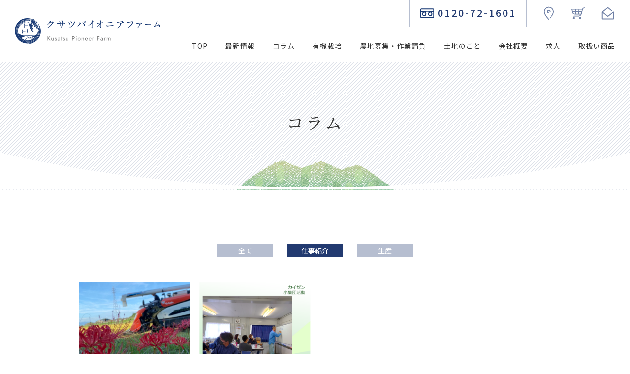

--- FILE ---
content_type: text/html; charset=UTF-8
request_url: https://www.pioneerf.co.jp/column_cate/%E4%BB%95%E4%BA%8B%E7%B4%B9%E4%BB%8B/
body_size: 22114
content:
<!doctype html>
<html lang="ja">

<head>
  <meta charset="utf-8">
  <title>仕事紹介 | コラムカテゴリ | クサツパイオニアファーム</title>
    <meta http-equiv="X-UA-Compatible" content="IE=Edge">
  <meta name="viewport" content="width=device-width">
  <meta name="format-detection" content="telephone=no">

  <meta name="keywords" content="クサツパイオニアファーム">
  <meta name="description" content="滋賀県草津市馬場町からお客様に 「感動」と「おいしい」「うれしい」を届けます。">

  <meta property="og:type" content="website">
  <meta property="og:title" content="仕事紹介 | コラムカテゴリ | クサツパイオニアファーム">
  <meta property="og:description" content="滋賀県草津市馬場町からお客様に 「感動」と「おいしい」「うれしい」を届けます。">
  <meta property="og:site_name" content="仕事紹介 | コラムカテゴリ | クサツパイオニアファーム">
  <meta property="og:url" content="https://www.pioneerf.co.jp/">
  <meta property="og:image" content="https://www.pioneerf.co.jp/wordpress/wp-content/themes/pioneerf/assets/img/common/ogp.png">
  <meta property="og:locale" content="ja_JP">

  <meta name="twitter:card" content="summary_large_image">
  <meta name="twitter:title" content="仕事紹介 | コラムカテゴリ | クサツパイオニアファーム">
  <meta name="twitter:description" content="滋賀県草津市馬場町からお客様に 「感動」と「おいしい」「うれしい」を届けます。">
  <meta name="twitter:image" content="https://www.pioneerf.co.jp/wordpress/wp-content/themes/pioneerf/assets/img/common/ogp.png">

  <link rel="apple-touch-icon" href="https://www.pioneerf.co.jp/wordpress/wp-content/themes/pioneerf/assets/img/common/favicon.png">
  <link rel="icon" href="https://www.pioneerf.co.jp/wordpress/wp-content/themes/pioneerf/assets/img/common/favicon.png" type="image/png">

  <meta name='robots' content='max-image-preview:large' />
<link rel='dns-prefetch' href='//fonts.googleapis.com' />
<link rel='dns-prefetch' href='//s.w.org' />
<link rel="alternate" type="application/rss+xml" title="クサツパイオニアファーム &raquo; 仕事紹介 コラムカテゴリ のフィード" href="https://www.pioneerf.co.jp/column_cate/%e4%bb%95%e4%ba%8b%e7%b4%b9%e4%bb%8b/feed/" />
<link rel="stylesheet" href="https://www.pioneerf.co.jp/wordpress/wp-includes/css/dist/block-library/style.min.css?ver=5.8.12">
<link rel="stylesheet" href="https://fonts.googleapis.com/css2?family=Jost&#038;family=Noto+Sans+JP:wght@400;500;700&#038;family=Noto+Serif+JP:wght@400;500&#038;display=swap">
<link rel="stylesheet" href="https://www.pioneerf.co.jp/wordpress/wp-content/themes/pioneerf/assets/css/style.css?ver=2025062764908">
<script src="https://www.pioneerf.co.jp/wordpress/wp-content/themes/pioneerf/assets/js/viewport.bundle.js?ver=5.8.12" id="viewport-js"></script>
<link rel="https://api.w.org/" href="https://www.pioneerf.co.jp/wp-json/" /><link rel="alternate" type="application/json" href="https://www.pioneerf.co.jp/wp-json/wp/v2/column_cate/9" /><link rel="preconnect" href="https://fonts.gstatic.com">	
	<!-- Global site tag (gtag.js) - Google Analytics -->
<script async src="https://www.googletagmanager.com/gtag/js?id=G-YBR9540GC5"></script>
<script>
  window.dataLayer = window.dataLayer || [];
  function gtag(){dataLayer.push(arguments);}
  gtag('js', new Date());

  gtag('config', 'G-YBR9540GC5');
</script>
	
</head>

<body class="is-son">

  
    <div class="l-body" id="js-body">

    <header class="l-header" id="js-header">
  <div class="l-header__container">
    <div class="l-header__head">
      <div class="c-logo p-logo p-logo--type_header">
        <a class="c-logo__inner" href="https://www.pioneerf.co.jp/">
          <img class="c-logo__item" src="https://www.pioneerf.co.jp/wordpress/wp-content/themes/pioneerf/assets/img/logo/logo.png" alt="クサツパイオニアファーム">
        </a>
      </div>
    </div>
    <div class="l-header__body">
      
<nav class="p-gnav" id="js-gnav">
  <div class="p-header-nav__group">
    <ul class="p-gnav-contacts">
      <li class="p-gnav-contacts__item p-gnav-contacts__item--has_dial">
        <a class="p-gnav-contacts__inner" href="tel:0120721601">
          <div class="p-gnav-contacts__icon">
            <img src="https://www.pioneerf.co.jp/wordpress/wp-content/themes/pioneerf/assets/img/icon/dial-blue.svg" alt="">
          </div>
          <p class="p-gnav-contacts__txt">0120-72-1601</p>
        </a>
      </li>
            <li class="p-gnav-contacts__item">
        <a class="p-gnav-contacts__inner" href="https://www.pioneerf.co.jp/company/access/">
          <div class="p-gnav-contacts__icon">
            <img src="https://www.pioneerf.co.jp/wordpress/wp-content/themes/pioneerf/assets/img/icon/map.svg" alt="">
          </div>
        </a>
      </li>
            <li class="p-gnav-contacts__item">
        <a class="p-gnav-contacts__inner" href="https://pioneerf.stores.jp/" target="_blank">
          <div class="p-gnav-contacts__icon">
            <img src="https://www.pioneerf.co.jp/wordpress/wp-content/themes/pioneerf/assets/img/icon/cart.svg" alt="">
          </div>
        </a>
      </li>
            <li class="p-gnav-contacts__item">
        <a class="p-gnav-contacts__inner" href="https://www.pioneerf.co.jp/contact/">
          <div class="p-gnav-contacts__icon">
            <img src="https://www.pioneerf.co.jp/wordpress/wp-content/themes/pioneerf/assets/img/icon/mail.svg" alt="">
          </div>
        </a>
      </li>
    </ul>
  </div>

  <div class="p-header-nav__group">
    <ul class="p-gnav__list">
      <li class="p-gnav__divider">
        <a class="p-gnav__item js-gnav__item" href="https://www.pioneerf.co.jp/">TOP</a>
      </li>
      <li class="p-gnav__divider">
        <a class="p-gnav__item js-gnav__item" href="https://www.pioneerf.co.jp/#news_area">最新情報</a>
      </li>
      <li class="p-gnav__divider">
        <a class="p-gnav__item js-gnav__item" href="https://www.pioneerf.co.jp/column">コラム</a>
      </li>
      <li class="p-gnav__divider">
        <a class="p-gnav__item js-gnav__item" href="https://www.pioneerf.co.jp/organic/">有機栽培</a>
      </li>
      <li class="p-gnav__divider">
        <a class="p-gnav__item js-gnav__item" href="https://www.pioneerf.co.jp/farmland/">農地募集・作業請負</a>
      </li>
      <li class="p-gnav__divider">
        <a class="p-gnav__item js-gnav__item" href="https://www.pioneerf.co.jp/land/">土地のこと</a>
      </li>
      <li class="p-gnav__divider">
        <a class="p-gnav__item js-gnav__item" href="https://www.pioneerf.co.jp/company/">会社概要</a>
      </li>
      <li class="p-gnav__divider">
        <a class="p-gnav__item js-gnav__item" href="https://www.pioneerf.co.jp/offer/">求人</a>
      </li>
      <li class="p-gnav__divider">
        <a class="p-gnav__item js-gnav__item" href="https://www.pioneerf.co.jp/items/">取扱い商品</a>
      </li>
    </ul>
  </div>
</nav>
    </div>
    <div class="p-hamburger" id="js-gnav-trg">
      <div class="p-hamburger__container">
        <span class="p-hamburger__item"></span>
        <span class="p-hamburger__item"></span>
        <span class="p-hamburger__item"></span>
      </div>
    </div>
  </div>
</header>

<main class="l-main" id="js-main">

  
  <div class="p-page-title">
    <div class="p-page-title__container">
      <h1 class="p-page-title__main">コラム</h1>
    </div>
    <div class="p-page-title__deco">
      <img class="c-liquid-img" src="https://www.pioneerf.co.jp/wordpress/wp-content/themes/pioneerf/assets/img/parts/page_title-deco.png" alt="">
    </div>
    <div class="p-page-title__frame">
      <img src="https://www.pioneerf.co.jp/wordpress/wp-content/themes/pioneerf/assets/img/parts/frame-section-round.svg" alt="">
    </div>
  </div>

  <div id="js-header-trg"></div>

  <div class="l-section l-section--gap_top-l l-section--type_last">
    <div class="l-container">
                        <div class="p-column-cate-list p-column-cate-list--type_archive">
                                                                                        <a class="p-column-cate-list__item" href="https://www.pioneerf.co.jp/column/">
                  <h2 class="p-column-cate-list__txt">全て</h2>
                </a>
                                      <a class="p-column-cate-list__item is-current" href="https://www.pioneerf.co.jp/column_cate/%e4%bb%95%e4%ba%8b%e7%b4%b9%e4%bb%8b/">
              <h2 class="p-column-cate-list__txt">仕事紹介</h2>
            </a>
                                                          <a class="p-column-cate-list__item" href="https://www.pioneerf.co.jp/column_cate/%e7%94%9f%e7%94%a3/">
              <h2 class="p-column-cate-list__txt">生産</h2>
            </a>
                              </div>
          
    
<div class="p-card">
            <a class="p-card__item" href="https://www.pioneerf.co.jp/column/akisagyou2024/">
        <div class="p-card__head">
                                    <p class="p-card__label">
                仕事紹介 / 生産              </p>
                                <div class="p-card__image">
            <img src="https://www.pioneerf.co.jp/wordpress/wp-content/uploads/2024/07/image-edited-504x380.png" alt="" loading="lazy">
          </div>
        </div>
        <div class="p-card__body">
          <h3 class="p-card__title">秋作業（稲刈取～乾燥調製）</h3>
        </div>
      </a>
          <a class="p-card__item" href="https://www.pioneerf.co.jp/column/kaizenkatudou2023/">
        <div class="p-card__head">
                                    <p class="p-card__label">
                仕事紹介 / 生産              </p>
                                <div class="p-card__image">
            <img src="https://www.pioneerf.co.jp/wordpress/wp-content/uploads/2023/12/kaizen-504x380.png" alt="" loading="lazy">
          </div>
        </div>
        <div class="p-card__body">
          <h3 class="p-card__title">カイゼン活動</h3>
        </div>
      </a>
      </div>
      <div class="p-pagination">
        <ul class="p-pagination-list">
          <li class="p-pagination-list__item is-current">
            <div class="p-pagination-list__inner">01</div>
          </li>
        </ul>
        <ul class="p-pagination-nav">
          <li class="p-pagination-nav__item p-pagination-nav__item--prev">
            <div class="p-pagination-nav__inner">
              <div class="p-pagination-nav__arrow"></div>
              <p class="p-pagination-nav__txt">前へ</p>
            </div>
          </li>
          <li class="p-pagination-nav__item p-pagination-nav__item--next">
            <div class="p-pagination-nav__inner">
              <div class="p-pagination-nav__arrow"></div>
              <p class="p-pagination-nav__txt">次へ</p>
            </div>
          </li>
        </ul>
      </div>    </div>
  </div>

</main>
<footer class="l-footer">
  <div class="l-footer__wrapper">
    <div class="l-footer__top">
      <div class="l-footer__container l-footer__container--has_grid">
        <div class="s-footer-deco">
          <img class="c-liquid-img" src="https://www.pioneerf.co.jp/wordpress/wp-content/themes/pioneerf/assets/img/parts/illust-rice.png" alt="">
        </div>
        <div class="l-footer__grid">
          <div class="c-logo p-logo p-logo--type_footer">
            <a class="c-logo__inner" href="https://www.pioneerf.co.jp/">
              <img class="c-logo__item" src="https://www.pioneerf.co.jp/wordpress/wp-content/themes/pioneerf/assets/img/logo/logo-white.png" alt="logo">
            </a>
            <div class="c-row u-mt4 u-hide-until-l">
              <div class="c-row__col--m_3">
                <a href="https://www.facebook.com/932pf" target="blank">
                  <img src="https://www.pioneerf.co.jp/wordpress/wp-content/themes/pioneerf/assets/img/icon/sns02.png" alt="logo" style="width:80%;">
                </a>
              </div>
              <div class="c-row__col--m_3">
                <a href="https://instagram.com/932pf/" target="blank">
                  <img src="https://www.pioneerf.co.jp/wordpress/wp-content/themes/pioneerf/assets/img/icon/sns03.png" alt="logo" style="width:80%;">
                </a>
              </div>
              <div class="c-row__col--m_3">
                <a href="https://x.com/932pf" target="blank">
                  <img src="https://www.pioneerf.co.jp/wordpress/wp-content/themes/pioneerf/assets/img/icon/sns01.png" alt="logo" style="width:80%;">
                </a>
              </div>
            </div>
          </div>
        </div>
        <div class="l-footer__grid">
		<p class="p-footer-nav__txt" style="color: white">〒525-0043　滋賀県草津市馬場町657-7<br></p>
          <ul class="p-footer-nav">
            <li class="p-footer-nav__item">
              <a class="p-footer-nav__inner" href="https://www.pioneerf.co.jp/company/access/">
                <div class="p-footer-nav__icon">
                  <img class="c-liquid-img" src="https://www.pioneerf.co.jp/wordpress/wp-content/themes/pioneerf/assets/img/icon/map-white.svg" alt="">
                </div>
                <p class="p-footer-nav__txt">アクセス</p>
              </a>
            </li>
            <li class="p-footer-nav__item">
              <a class="p-footer-nav__inner" href="tel:0120721601">
                <div class="p-footer-nav__icon">
                  <img class="c-liquid-img" src="https://www.pioneerf.co.jp/wordpress/wp-content/themes/pioneerf/assets/img/icon/dial-white.svg" alt="">
                </div>
                <p class="p-footer-nav__txt">0120-72-1601</p>
              </a>
            </li>
            <li class="p-footer-nav__item">
              <a class="p-footer-nav__inner" href="https://pioneerf.stores.jp/" target="_blank">
                <div class="p-footer-nav__icon">
                  <img class="c-liquid-img" src="https://www.pioneerf.co.jp/wordpress/wp-content/themes/pioneerf/assets/img/icon/cart-white.svg" alt="">
                </div>
                <p class="p-footer-nav__txt">オンラインショップ</p>
              </a>
            </li>
            <li class="p-footer-nav__item">
              <a class="p-footer-nav__inner" href="https://www.pioneerf.co.jp/contact/">
                <div class="p-footer-nav__icon">
                  <img class="c-liquid-img" src="https://www.pioneerf.co.jp/wordpress/wp-content/themes/pioneerf/assets/img/icon/mail-white.svg" alt="">
                </div>
                <p class="p-footer-nav__txt">お問い合わせはこちら</p>
              </a>
            </li>
          </ul>
          <div class="c-row u-mt2 u-hide-from-l" style="justify-content: center;">
            <div class="c-row__col--m_3">
              <a href="https://www.facebook.com/932pf" target="blank">
                <img src="https://www.pioneerf.co.jp/wordpress/wp-content/themes/pioneerf/assets/img/icon/sns02.png" alt="logo" width="40">
              </a>
            </div>
            <div class="c-row__col--m_3">
              <a href="https://instagram.com/932pf/" target="blank">
                <img src="https://www.pioneerf.co.jp/wordpress/wp-content/themes/pioneerf/assets/img/icon/sns03.png" alt="logo" width="40">
              </a>
            </div>
            <div class="c-row__col--m_3">
              <a href="https://x.com/932pf" target="blank">
                <img src="https://www.pioneerf.co.jp/wordpress/wp-content/themes/pioneerf/assets/img/icon/sns01.png" alt="logo" width="40">
              </a>
            </div>
          </div>
          <div class="p-footer-ex-links">
            <p class="p-footer-ex-links__title"><span>ふるさと納税サイトはこちら</span></p>
            <ul class="p-footer-ex-links__list">
              <li class="p-footer-ex-links__item">
                <a class="p-footer-ex-links__link" href="https://www.satofull.jp/" target="_blank">[さとふる]</a>
              </li>
              <li class="p-footer-ex-links__item">
                <a class="p-footer-ex-links__link" href="https://www.furusato-tax.jp/" target="_blank">[ふるさとチョイス]</a>
              </li>
              <li class="p-footer-ex-links__item">
                <a class="p-footer-ex-links__link" href="https://furunavi.jp/" target="_blank">[ふるなび]</a>
              </li>
              <li class="p-footer-ex-links__item">
                <a class="p-footer-ex-links__link" href="https://event.rakuten.co.jp/furusato/" target="_blank">[楽天]</a>
              </li>
              <li class="p-footer-ex-links__item">
                <a class="p-footer-ex-links__link" href="https://furu-po.com/" target="_blank">[ふるぽ]</a>
              </li>
            </ul>
          </div>
        </div>
      </div>
    </div>
    <div class="l-footer__bottom">
      <div class="l-footer__container">
        <div class="p-sitemap">
    <div class="p-sitemap__divider">
    <a class="p-sitemap__title" href="https://www.pioneerf.co.jp/organic/">有機栽培</a>
    <ul class="p-sitemap__list">
      <li class="p-sitemap__item">
        <a class="p-sitemap__link" href="https://www.pioneerf.co.jp/organic/">
          <p class="p-sitemap__txt">有機栽培とは</p>
        </a>
      </li>
      <li class="p-sitemap__item">
        <a class="p-sitemap__link" href="https://www.pioneerf.co.jp/organic/cultivation-calendar-rice/">
          <p class="p-sitemap__txt">栽培暦 お米</p>
        </a>
      </li>
      <li class="p-sitemap__item">
        <a class="p-sitemap__link" href="https://www.pioneerf.co.jp/organic/cultivation-calendar-barley/">
          <p class="p-sitemap__txt">栽培暦 大麦</p>
        </a>
      </li>
    </ul>
  </div>
    <div class="p-sitemap__divider">
    <a class="p-sitemap__title" href="https://www.pioneerf.co.jp/farmland/">農地募集・作業請負</a>
    <ul class="p-sitemap__list">
      <li class="p-sitemap__item">
        <a class="p-sitemap__link" href="https://www.pioneerf.co.jp/farmland/">
          <p class="p-sitemap__txt">農地募集</p>
        </a>
      </li>
      <li class="p-sitemap__item">
        <a class="p-sitemap__link" href="https://www.pioneerf.co.jp/farmland/work-contract/">
          <p class="p-sitemap__txt">水稲基幹作業請負</p>
        </a>
      </li>
    </ul>
  </div>
    <div class="p-sitemap__divider">
    <a class="p-sitemap__title" href="https://www.pioneerf.co.jp/land/">土地のこと</a>
  </div>
    <div class="p-sitemap__divider">
    <a class="p-sitemap__title" href="https://www.pioneerf.co.jp/company/">会社概要</a>
    <ul class="p-sitemap__list">
      <li class="p-sitemap__item">
        <a class="p-sitemap__link" href="https://www.pioneerf.co.jp/company/">
          <p class="p-sitemap__txt">会社概要</p>
        </a>
      </li>
      <li class="p-sitemap__item">
        <a class="p-sitemap__link" href="https://www.pioneerf.co.jp/company/greeting/">
          <p class="p-sitemap__txt">代表者挨拶</p>
        </a>
      </li>
      <li class="p-sitemap__item">
        <a class="p-sitemap__link" href="https://www.pioneerf.co.jp/company/history/">
          <p class="p-sitemap__txt">沿革</p>
        </a>
      </li>
      <li class="p-sitemap__item">
        <a class="p-sitemap__link" href="https://www.pioneerf.co.jp/company/philosophy/">
          <p class="p-sitemap__txt">企業理念</p>
        </a>
      </li>
      <li class="p-sitemap__item">
        <a class="p-sitemap__link" href="https://www.pioneerf.co.jp/company/organization-chart/">
          <p class="p-sitemap__txt">組織図</p>
        </a>
      </li>
      <li class="p-sitemap__item">
        <a class="p-sitemap__link" href="https://www.pioneerf.co.jp/company/access/">
          <p class="p-sitemap__txt">アクセス</p>
        </a>
      </li>
    </ul>
  </div>
    <div class="p-sitemap__divider">
    <a class="p-sitemap__title" href="https://www.pioneerf.co.jp/offer/">求人</a>
    <ul class="p-sitemap__list">
      <li class="p-sitemap__item">
        <a class="p-sitemap__link" href="https://www.pioneerf.co.jp/offer/#area-first">
          <p class="p-sitemap__txt">正社員雇用</p>
        </a>
      </li>
      <li class="p-sitemap__item">
        <a class="p-sitemap__link" href="https://www.pioneerf.co.jp/offer/#area-second">
          <p class="p-sitemap__txt">パートタイム</p>
        </a>
      </li>
    </ul>
  </div>
    <div class="p-sitemap__divider">
    <a class="p-sitemap__title" href="https://www.pioneerf.co.jp/items/">取扱商品</a>
    <ul class="p-sitemap__list">
      <li class="p-sitemap__item">
        <a class="p-sitemap__link" href="https://www.pioneerf.co.jp/items/#area-first">
          <p class="p-sitemap__txt">お米</p>
        </a>
      </li>
      <li class="p-sitemap__item">
        <a class="p-sitemap__link" href="https://www.pioneerf.co.jp/items/#area-second">
          <p class="p-sitemap__txt">野菜</p>
        </a>
      </li>
    </ul>
  </div>
</div>

                <p class="p-copy">&copy; 2021 - 2026 Kusatsu Pioneer Farm Co. Ltd.</p>
      </div>
    </div>
  </div>
</footer>

<div class="p-modal-layer" id="js-modal-layer"></div>

</div>
<div class="p-loading" id="js-loading">
  <p class="p-loading__logo">
    <img src="https://www.pioneerf.co.jp/wordpress/wp-content/themes/pioneerf/assets/img/logo/logo.png" alt="クサツパイオニアファーム">
  </p>
  <div class="p-loading__progress" id="js-progress"></div>
</div>

<script src="https://www.pioneerf.co.jp/wordpress/wp-content/themes/pioneerf/assets/js/vendor.bundle.js?ver=5.8.12" id="js-vendor-js"></script>
<script src="https://www.pioneerf.co.jp/wordpress/wp-content/themes/pioneerf/assets/js/common.bundle.js?ver=2021110120751" id="js-common-js"></script>
<script src="https://www.pioneerf.co.jp/wordpress/wp-includes/js/wp-embed.min.js?ver=5.8.12" id="wp-embed-js"></script>

</body>

</html>


--- FILE ---
content_type: text/css
request_url: https://www.pioneerf.co.jp/wordpress/wp-content/themes/pioneerf/assets/css/style.css?ver=2025062764908
body_size: 91741
content:
*,::after,::before{box-sizing:border-box}::after,::before{text-decoration:inherit;vertical-align:inherit}
html{cursor:default;line-height:1.5;-moz-tab-size:4;-o-tab-size:4;tab-size:4;-webkit-tap-highlight-color:transparent;-ms-text-size-adjust:100%;-webkit-text-size-adjust:100%;word-break:break-word}body{margin:0}h1{font-size:2em;margin:.67em 0}dl dl,dl ol,dl ul,ol dl,ul dl{margin:0}ol ol,ol ul,ul ol,ul ul{margin:0}hr{color:inherit;height:0;overflow:visible}main{display:block}nav ol,nav ul{list-style:none;padding:0}pre{font-family:monospace,monospace;font-size:1em;overflow:auto;-ms-overflow-style:scrollbar}a{background-color:transparent}abbr[title]{text-decoration:underline;-webkit-text-decoration:underline dotted;text-decoration:underline dotted}b,strong{font-weight:bolder}code,kbd,samp{font-family:monospace,monospace;font-size:1em}small{font-size:80%}audio,canvas,iframe,img,svg,video{vertical-align:middle}audio,video{display:inline-block}audio:not([controls]){display:none;height:0}iframe{border-style:none}img{border-style:none}svg:not([fill]){fill:currentColor}svg:not(:root){overflow:hidden}table{border-collapse:collapse;border-color:inherit;text-indent:0}button,input,select{margin:0}button{overflow:visible;text-transform:none}[type=button],[type=reset],[type=submit],button{-webkit-appearance:button}fieldset{border:1px solid #a0a0a0;padding:.35em .75em .625em}input{overflow:visible}legend{color:inherit;display:table;max-width:100%;white-space:normal}progress{display:inline-block;vertical-align:baseline}select{text-transform:none}textarea{margin:0;overflow:auto;resize:vertical;resize:block}[type=checkbox],[type=radio]{padding:0}[type=search]{-webkit-appearance:textfield;outline-offset:-2px}::-webkit-inner-spin-button,::-webkit-outer-spin-button{height:auto}::-webkit-input-placeholder{color:inherit;opacity:.54}::-webkit-search-decoration{-webkit-appearance:none}::-webkit-file-upload-button{-webkit-appearance:button;font:inherit}::-moz-focus-inner{border-style:none;padding:0}:-moz-focusring{outline:1px dotted ButtonText}:-moz-ui-invalid{box-shadow:none}details{display:block}dialog{background-color:#fff;border:solid;color:#000;display:block;height:-moz-fit-content;height:-webkit-fit-content;height:fit-content;left:0;margin:auto;padding:1em;position:absolute;right:0;width:-moz-fit-content;width:-webkit-fit-content;width:fit-content}dialog:not([open]){display:none}summary{display:list-item}canvas{display:inline-block}template{display:none}[tabindex],a,area,button,input,label,select,summary,textarea{-ms-touch-action:manipulation}[hidden]{display:none}[aria-busy=true]{cursor:progress}[aria-controls]{cursor:pointer}[aria-disabled=true],[disabled]{cursor:not-allowed}[aria-hidden=false][hidden]{display:initial}[aria-hidden=false][hidden]:not(:focus){clip:rect(0,0,0,0);position:absolute}*{outline:0}html{font-size:calc(1000vw/375);line-height:2;background-color:#fff}@media print,screen and (min-width:768px){html{font-size:62.5%}}@media print,screen and (min-width:1920px){html{font-size:calc(1000vw/1920)}}@media print,screen and (max-width:767px){html.is-locked,html.is-locked body{overflow:hidden;position:relative}}body{color:#333;font-family:"Noto Sans JP",sans-serif;font-weight:400;font-size:1.4em;-webkit-font-smoothing:antialiased;-moz-osx-font-smoothing:auto;font-kerning:normal;line-break:strict}@media print,screen and (min-width:768px){body{font-size:1.6em}}h1,h2,h3,h4,h5,h6{font-family:inherit;font-weight:700;line-height:1.4;color:inherit}ol,ul{padding-left:0;list-style-type:none}li>ol,li>ul{margin-bottom:0}dd{margin-left:0}table{width:100%}a{text-decoration:none;color:#cf9500;transition:.3s}a:hover{opacity:.7}img{max-width:100%;height:auto;vertical-align:bottom}[data$=".svg"],[src$=".svg"]{width:100%}address,cite,dfn,em,i{font-style:normal}address,blockquote,dl,fieldset,figure,h1,h2,h3,h4,h5,h6,hr,ol,p,pre,table,ul{margin-top:0;margin-bottom:0}button,input,select,textarea{margin:0;padding:0;background:0 0;border:none;border-radius:0;outline:0;-webkit-appearance:none;-moz-appearance:none;appearance:none}textarea{resize:none;font-size:1.4rem}textarea::-moz-placeholder{color:#c1c1c1}textarea:-ms-input-placeholder{color:#c1c1c1}textarea::placeholder{color:#c1c1c1}textarea::-webkit-input-placeholder{padding-top:.2rem}textarea::-ms-input-placeholder{color:#c1c1c1}textarea:-ms-input-placeholder{color:#c1c1c1}input{font-size:1.4rem}input::-moz-placeholder{color:#c1c1c1}input:-ms-input-placeholder{color:#c1c1c1}input::placeholder{color:#c1c1c1}input::-webkit-input-placeholder{padding-top:.2rem}input::-ms-input-placeholder{color:#c1c1c1}input:-ms-input-placeholder{color:#c1c1c1}input[type=search]::-webkit-search-cancel-button,input[type=search]::-webkit-search-decoration{-webkit-appearance:none}select{font-size:1.4rem;text-indent:.01px;text-overflow:"";background:none transparent;vertical-align:middle;color:#333;cursor:pointer;transition:.3s}select:hover{opacity:.7}select option{background-color:#fff;color:#333}select::-ms-expand{display:none}select:-moz-focusring{color:#333;text-shadow:none}.l-body{position:relative;overflow:hidden;opacity:0;visibility:hidden;transition:opacity .2s ease-in-out,visibility .2s ease-in-out;padding:0 0 0}@media print,screen and (min-width:768px){.l-body{min-width:1024px}}html.is-loaded .l-body{opacity:1;visibility:visible}.l-bordered-content{position:relative;padding:3.6rem 3.75vw 7.2rem;background-image:repeating-linear-gradient(-45deg,#b6bed0,#b6bed0 10%,transparent 10%,transparent 50%,#b6bed0 50%,#b6bed0 60%,transparent 60%,transparent 100%);background-size:.7rem .7rem;background-color:#fff}@media print,screen and (min-width:768px){.l-bordered-content{padding:2.777777778vw 2.777777778vw 3.8vw}}.l-bordered-content__divider{padding:2.8rem 2.25vw;background-color:#fff}.l-bordered-content__divider+.l-bordered-content__divider{margin-top:3rem}@media print,screen and (min-width:768px){.l-bordered-content__divider{padding:6.1111111111rem 3.222222222vw}.l-bordered-content__divider+.l-bordered-content__divider{margin-top:2.777777778vw}}@media print,screen and (min-width:1200px){.l-bordered-content__divider{padding-right:9.791666667vw;padding-left:9.791666667vw}}.l-container{position:relative;width:100%;padding:0 6vw}@media print,screen and (min-width:768px){.l-container{padding:0 6vw}}@media print,screen and (min-width:1200px){.l-container{padding:0 12.569444445vw}}.l-container.l-container--full{padding-right:0;padding-left:0}@media print,screen and (min-width:768px){.l-container.l-container--full_from-m{padding-right:0;padding-left:0}}@media print,screen and (min-width:768px){.l-container.l-container--limit_s{padding-right:15.7552083344vw;padding-left:15.7552083344vw}}@media print,screen and (min-width:1200px){.l-container.l-container--limit_s{padding-right:25.208333335vw;padding-left:25.208333335vw}}.l-footer{z-index:1;position:relative}.l-footer__wrapper{position:relative}.l-footer__wrapper::after{display:block;z-index:0;position:absolute;top:0;left:0;transform:translate(0,-100%);width:100%;height:.7rem;background-image:url(../img/footer/bg-edge.png);background-size:10rem auto;background-position:left top;background-repeat:repeat-x;content:""}@media print,screen and (min-width:768px){.l-footer__wrapper::after{height:1.4rem;background-size:20rem auto}}.l-footer__top{z-index:1;position:relative;padding:3.6rem 0 4rem;background-image:url(../img/footer/bg.jpg);background-position:left top;background-repeat:repeat;background-size:10rem auto}@media print,screen and (min-width:768px){.l-footer__top{padding:6.875rem 0 6.875rem;background-size:20rem auto}}.l-footer__bottom{z-index:1;position:relative;padding:3.6rem 0 2rem}@media print,screen and (min-width:768px){.l-footer__bottom{padding:5.5rem 0 3rem}}.l-footer__container{position:relative;width:100%;padding:0 6vw}@media print,screen and (min-width:768px){.l-footer__container{padding:0 6vw}}@media print,screen and (min-width:1200px){.l-footer__container{padding:0 12.569444445vw}}@media print,screen and (min-width:768px){.l-footer__container.l-footer__container--has_grid{display:flex;justify-content:space-between;align-items:flex-start}}@media print,screen and (min-width:768px){.l-footer__grid{width:48%}}.l-header{z-index:255;position:absolute;top:0;left:0;width:100%;height:6.2rem;background-color:#fff;border-bottom:1px solid #e8e8e8}.l-header.is-fixed{position:fixed;transform:translate(0,-105%);height:6.2rem}.header-is-fixed .l-header.is-fixed{transition:.3s ease}.site-scroll-up .l-header.is-fixed{transform:translate(0,0);transition:.48s cubic-bezier(.645,.045,.355,1)}@media print,screen and (min-width:768px){.l-header{height:10rem}.l-header.is-fixed{height:10rem}}@media print,screen and (min-width:1200px){.l-header{height:12.6rem}}.l-header__container{display:flex;justify-content:space-between;align-items:center;position:relative;width:100%;height:100%;padding:0 4vw 0 4.4vw}@media print,screen and (min-width:768px){.l-header__container{padding:0 0 0 3rem}}.l-header__head{width:auto;flex-grow:0;flex-shrink:0}@media print,screen and (min-width:768px){.l-header__body{height:100%}}.l-kv{display:block;position:relative;width:100%;height:25rem}@media print,screen and (min-width:768px){.l-kv{height:50rem}}.l-kv__container{display:flex;justify-content:center;align-items:center;z-index:1;position:relative;width:100%;height:100%;padding:0 6vw}@media print,screen and (min-width:768px){.l-kv__container{height:50rem;padding:0 12.569444445vw}}.l-kv__image{display:block;z-index:0;position:absolute;top:0;left:0;width:100%;height:100%}.l-kv__image::after{display:block;z-index:1;opacity:.7;position:absolute;top:0;left:0;width:100%;height:100%;background-color:#071505;mix-blend-mode:overlay;content:""}.l-kv__image>img{display:block;z-index:0;position:absolute;top:0;left:0;width:100%;height:100%;-o-object-fit:cover;object-fit:cover;font-family:"object-fit: cover;"}.l-home-kv{display:block;position:relative}@media print,screen and (min-width:768px){.l-home-kv{height:auto}}.l-home-kv__container{display:block;z-index:1;position:absolute;top:50%;left:50%;transform:translate(-50%,-50%);width:24rem;height:auto}@media print,screen and (min-width:768px){.l-home-kv__container{width:100%}}.l-home-kv__visual{display:block;z-index:0;position:relative;width:100%;height:auto}.l-home-kv__visual::after{display:block;z-index:0;position:relative;top:0;left:0;width:100%;height:auto;padding-top:125%;content:""}@media print,screen and (min-width:768px){.l-home-kv__visual::after{padding-top:43.33333333%}}.l-home-kv__visual>video{display:block;-o-object-fit:cover;object-fit:cover;z-index:1;position:absolute;top:50%;left:50%;transform:translate(-50%,-50%);width:100%;height:100%}@media print,screen and (min-width:768px){_:-ms-input-placeholder,:root .l-home-kv__visual>video{height:auto}}.l-main{z-index:0;position:relative;background-color:transparent;padding:6.2rem 0 0}@media print,screen and (min-width:768px){.l-main{padding-top:10rem}}@media print,screen and (min-width:1200px){.l-main{padding-top:12.6rem}}.l-section{position:relative;padding:3.6rem 0}@media print,screen and (min-width:768px){.l-section{padding:5.5rem 0}}.l-section.l-section--gap_l{padding:7.2rem 0}@media print,screen and (min-width:768px){.l-section.l-section--gap_l{padding:11rem 0}}.l-section.l-section--gap_0{padding:0}.l-section.l-section--gap_m{padding:4.8rem 0}@media print,screen and (min-width:768px){.l-section.l-section--gap_m{padding:7.3333333333rem 0}}.l-section.l-section--gap_top-l{padding-top:7.2rem}@media print,screen and (min-width:768px){.l-section.l-section--gap_top-l{padding-top:11rem}}.l-section.l-section--gap_top-s{padding-top:1.8rem}@media print,screen and (min-width:768px){.l-section.l-section--gap_top-s{padding-top:2.75rem}}.l-section.l-section--gap_top-0{padding-top:0}@media print,screen and (min-width:768px){.l-section.l-section--gap_top-0{padding-top:0}}.l-section.l-section--gap_bottom-l{padding-bottom:7.2rem}@media print,screen and (min-width:768px){.l-section.l-section--gap_bottom-l{padding-bottom:11rem}}.l-section.l-section--gap_bottom-s{padding-bottom:1.8rem}@media print,screen and (min-width:768px){.l-section.l-section--gap_bottom-s{padding-bottom:2.75rem}}.l-section.l-section--gap_bottom-0{padding-bottom:0}.l-section.l-section--type_last{padding-bottom:9.2000000002rem}@media print,screen and (min-width:768px){.l-section.l-section--type_last{padding-bottom:13.2rem}}.c-accordion__head{display:block;position:relative;cursor:pointer}.c-accordion__body{opacity:0;visibility:hidden;overflow:hidden;width:100%;height:0;padding:0;transition:height 0s cubic-bezier(.645,.045,.355,1) .25s,margin 0s cubic-bezier(.645,.045,.355,1) .25s,padding 0s cubic-bezier(.645,.045,.355,1) .25s,opacity .15s ease,visibility .15s ease}.c-accordion.is-open>.c-accordion__body{opacity:1;visibility:visible;overflow:visible;height:100%;transition:height 0s cubic-bezier(.645,.045,.355,1),margin 0s cubic-bezier(.645,.045,.355,1),padding 0s cubic-bezier(.645,.045,.355,1),opacity .2s ease .15s,visibility .2s ease .15s}.c-divider+.c-divider{margin-top:3.2rem}@media print,screen and (min-width:768px){.c-divider+.c-divider{margin-top:5.4rem}}.c-divider+.c-divider.c-divider--gap_s{margin-top:1.8rem}@media print,screen and (min-width:768px){.c-divider+.c-divider.c-divider--gap_s{margin-top:2.8rem}}.c-divider+.c-divider.c-divider--gap_l{margin-top:5rem}@media print,screen and (min-width:768px){.c-divider+.c-divider.c-divider--gap_l{margin-top:8.6rem}}.c-heading{font-size:1.8rem}@media print,screen and (min-width:768px){.c-heading{font-size:2.2rem}}.c-fade-in{opacity:0;transition:opacity .6s cubic-bezier(.455,.03,.515,.955) 0s}.c-fade-in.is-inview{opacity:1}.c-fade-up{opacity:0;position:relative;top:2.2rem;transition:opacity .5s cubic-bezier(.445,.05,.55,.95) 0s,top .7s cubic-bezier(.445,.05,.55,.95) .1s}@media print,screen and (min-width:768px){.c-fade-up{transition:opacity .5s cubic-bezier(.445,.05,.55,.95) 0s,top .7s cubic-bezier(.445,.05,.55,.95) .1s}}.c-fade-up.is-inview{opacity:1;top:0}.c-layered-image{display:block;position:relative;overflow:hidden;width:100%;height:auto}.c-layered-image::before{display:block;z-index:2;position:absolute;top:0;left:0;width:100%;height:100%;background-color:#fff;transition:transform 1s .2s cubic-bezier(.48,.18,0,.98);content:""}.c-layered-image.is-inview::before{transform:translateX(100%)}.c-layered-image__item{display:block;position:relative;z-index:1;width:100%;max-width:none;height:auto}.c-liquid-img{display:block;width:100%;max-width:none;height:auto}.c-list{display:block;list-style-type:disc;padding:0 0 0 1.8rem}.c-list .c-list{list-style-type:circle}.c-list .c-list .c-list{list-style-type:disc}.c-list__item>.c-list{margin-top:.5rem}.c-list__item{display:list-item;list-style-type:inherit;position:relative;line-height:1.5}.c-list__item+.c-list__item{margin-top:.5rem}.c-logo{position:relative}.c-logo__inner{display:block;width:100%;height:100%}.c-logo__item{display:block;position:relative;width:100%;height:auto}.c-notice-list{margin-top:1.4rem;font-size:1.4rem;line-height:1.4}@media print,screen and (min-width:768px){.c-notice-list{margin-top:1.4rem;font-size:1.5rem}}.c-notice-list.c-notice-list--gap_top-s{margin-top:1rem}@media print,screen and (min-width:768px){.c-notice-list.c-notice-list--gap_top-s{margin-top:1rem}}.c-notice-list.c-notice-list--gap_top-l{margin-top:2rem}@media print,screen and (min-width:768px){.c-notice-list.c-notice-list--gap_top-l{margin-top:2rem}}.c-notice-list.c-notice-list--gap_top-0{margin-top:0}@media print,screen and (min-width:768px){.c-notice-list.c-notice-list--gap_top-0{margin-top:0}}.c-notice-list__item{list-style-type:none;position:relative;padding-left:1.2em;text-indent:-1.2em}.c-notice-list__item::before{display:inline;margin-right:.2em;content:"※"}.c-notice-list__item+.c-notice-list__item{margin-top:.2em}.c-ordered-list{display:block;list-style-type:decimal;padding:0 0 0 1.8rem}.c-ordered-list__item>.c-ordered-list{margin-top:.5rem}.c-ordered-list__item{display:list-item;list-style-type:inherit;position:relative;padding:0 0 0 .3rem;line-height:1.5}.c-ordered-list__item+.c-ordered-list__item{margin-top:.5rem}.c-placeholder{display:block;position:relative;width:100%;height:auto}.c-placeholder__spacer{display:block;position:relative;z-index:0;top:0;left:0;width:100%;height:auto}.c-placeholder__image{display:block;z-index:1;position:absolute;top:50%;left:50%;transform:translate(-50%,-50%);width:100%;height:auto}.c-row{display:flex;flex-wrap:wrap;justify-content:flex-start;align-items:stretch}.c-row.c-row--type_indivisible{justify-content:space-between}.c-row__col{width:100%}@media print,screen and (max-width:767px){.c-row__col+.c-row__col{margin-top:1.5rem}}@media print,screen and (min-width:768px){.c-row__col.c-row__col--m_2{width:48.5%;margin-left:3%;margin-bottom:3%}.c-row>.c-row__col.c-row__col--m_2:nth-child(2n+1){margin-left:0}.c-row>.c-row__col.c-row__col--m_2:nth-child(2n+1):nth-last-child(-n+2),.c-row>.c-row__col.c-row__col--m_2:nth-child(2n+1):nth-last-child(-n+2)~.c-row__col.c-row__col--m_2{margin-bottom:0}}@media print,screen and (min-width:768px){.c-row__col.c-row__col--m_3{width:31.333333%;margin-left:3%;margin-bottom:3%}_:-ms-lang(x),.c-row__col.c-row__col--m_3{width:calc(33.333333% - math.div(3%,1.5) - .01rem)}.c-row>.c-row__col.c-row__col--m_3:nth-child(3n+1){margin-left:0}.c-row>.c-row__col.c-row__col--m_3:nth-child(3n+1):nth-last-child(-n+3),.c-row>.c-row__col.c-row__col--m_3:nth-child(3n+1):nth-last-child(-n+3)~.c-row__col.c-row__col--m_3{margin-bottom:0}}@media print,screen and (min-width:768px){.c-row.c-row--type_indivisible .c-row__col{margin-left:0!important}}@media print,screen and (min-width:768px){.c-row__col.c-row__col--m_4{width:22.7494373593%;margin-left:3%;margin-bottom:3%}_:-ms-lang(x),.c-row__col.c-row__col--m_4{width:calc(25% - math.div(3%,1.333) - .01rem)}.c-row>.c-row__col.c-row__col--m_4:nth-child(4n+1){margin-left:0}.c-row>.c-row__col.c-row__col--m_4:nth-child(4n+1):nth-last-child(-n+4),.c-row>.c-row__col.c-row__col--m_4:nth-child(4n+1):nth-last-child(-n+4)~.c-row__col.c-row__col--m_4{margin-bottom:0}}.c-sentence{position:relative}.c-sentence__item+.c-sentence__item{margin-top:1rem}@media print,screen and (min-width:768px){.c-sentence__item+.c-sentence__item{margin-top:1.4rem}}.p-accordion{display:block;position:relative}.p-accordion__head{position:relative;padding:0 1.2rem 0 0;cursor:pointer}.p-accordion__head::before{display:block;position:absolute;top:50%;right:0;transform:translate(0,-50%) scale(.8,1) rotate(45deg);width:.7rem;height:.7rem;background-color:transparent;border-right:.1rem solid #000;border-bottom:.1rem solid #000;transition:transform .3s ease;content:""}.p-accordion.is-open .p-accordion__head::before{transform:translate(0,-50%) scale(.8,1) rotate(-135deg)}@media print,screen and (min-width:768px){.p-accordion__head{display:flex;justify-content:flex-start;align-items:flex-start}.p-accordion__head::before{top:44%;width:.8rem;height:.8rem}}.p-accordion__title{color:#000;font-size:1.6rem;font-weight:700}@media print,screen and (min-width:768px){.p-accordion__title{width:100%;font-size:1.8rem}}.p-accordion.is-open>.p-accordion__body{padding-top:1.1rem}@media print,screen and (min-width:768px){.p-accordion.is-open>.p-accordion__body{padding-top:1.6rem}}.p-accordion__txt{font-size:1.4rem;line-height:1.5}@media print,screen and (min-width:768px){.p-accordion__txt{font-size:1.6rem}}.p-article-list{display:block;position:relative}.p-article-list__item:nth-child(1){border-top:1px dashed #b6bed0}.p-article-list__item{display:block;position:relative;padding:1.4rem 1.4rem;border-bottom:1px dashed #b6bed0}@media print,screen and (min-width:768px){.p-article-list__item{padding:2.4rem 2.6rem}}.p-article-list__inner{display:block}.p-article-list__head{position:relative}.p-article-list__date{position:relative;color:#333;font-size:1.2rem;line-height:1.4}@media print,screen and (min-width:768px){.p-article-list__date{font-size:1.4rem}}.p-article-list__title{color:#333;font-size:1.6rem;font-weight:700}.p-article-list__date+.p-article-list__title{margin-top:.5rem}@media print,screen and (min-width:768px){.p-article-list__title{font-size:1.8rem}}.p-article-list__head+.p-article-list__body{margin-top:1.4rem}.p-article-list__txt{font-size:1.4rem;color:#333}@media print,screen and (min-width:768px){.p-article-list__txt{font-size:1.6rem}}.p-article-overview{display:block;position:relative}.p-article-overview+.p-article-overview{margin-top:2.4rem}@media print,screen and (min-width:768px){.p-article-overview{display:flex;justify-content:flex-start;align-items:flex-start}.p-article-overview+.p-article-overview{margin-top:3rem}}.p-article-overview__head{display:flex;justify-content:flex-start;align-items:center;flex-wrap:wrap}@media print,screen and (min-width:768px){.p-article-overview__head{flex-grow:0;flex-shrink:0;flex-wrap:nowrap}}.p-article-overview__date{flex-grow:0;flex-shrink:0;line-height:1.4;font-size:1.2rem;font-family:Jost,sans-serif;color:#555}@media print,screen and (min-width:768px){.p-article-overview__date{font-size:1.4rem}}.p-article-overview__cate{display:block;min-width:10rem;padding:.2rem .5rem;line-height:1.4;font-size:1.2rem;text-align:center;border:1px solid #333}.p-article-overview__date+.p-article-overview__cate{margin-left:1rem}@media print,screen and (min-width:768px){.p-article-overview__cate{min-width:12rem;padding:.3rem .5rem;font-size:1.4rem}.p-article-overview__date+.p-article-overview__cate{margin-left:3.2rem}}.p-article-overview__cate.p-article-overview__cate--yellow{border-color:#f0cb59}.p-article-overview__cate.p-article-overview__cate--yellow-green{border-color:#9da514}.p-article-overview__cate.p-article-overview__cate--green{border-color:green}.p-article-overview__cate.p-article-overview__cate--red{border-color:#da7a6a}.p-article-overview__head+.p-article-overview__body{margin-top:.8rem}@media print,screen and (min-width:768px){.p-article-overview__body{width:100%}.p-article-overview__head+.p-article-overview__body{margin-top:0;margin-left:4.4%;padding-top:.2rem}}.p-article-overview__item{display:block;position:relative;padding:0 1rem 0 1rem;color:#333;font-weight:400}.p-article-overview__title{line-height:1.4}.p-block{display:block;position:relative;padding:0 0 0 1.3rem}.p-block+.p-block{margin-top:2rem}@media print,screen and (min-width:768px){.p-block{padding:0 0 0 3.3rem}.p-block+.p-block{margin-top:2.6rem}}.p-block__container{position:relative;padding:2rem 1.2rem 2rem 2rem;border:1px solid #e2d9d5;border-left-width:3px}.p-block__container::after{display:block;z-index:0;position:absolute;top:50%;left:-3.8rem;transform:translate(0,-50%) rotate(-28deg);width:5.4rem;height:auto;font-size:0;line-height:1;content:url(../img/parts/block-deco.svg)}@media print,screen and (min-width:768px){.p-block__container{padding:4.2rem 4.2rem 4.3rem 7.6rem;border-left-width:4px}.p-block__container::after{transform:translate(0,-50%);width:6.2rem}}@media print,screen and (min-width:768px){.p-block__container.p-block__container--role_flex{display:flex;justify-content:space-between;flex-wrap:wrap}}@media print,screen and (max-width:767px){.p-block__divider+.p-block__divider{margin-top:2rem}}@media print,screen and (min-width:768px){.p-block__divider.p-block__divider--w_1-3{width:32%}}@media print,screen and (min-width:768px){.p-block__divider.p-block__divider--w_2-3{width:64%}}@media print,screen and (min-width:768px){.p-block__divider.p-block__divider--w_3-3{width:100%}}.p-block__title{display:block;position:relative;margin:0 0 1.2rem;padding:0 0 0 2rem;font-size:1.4rem;font-family:"Noto Serif JP",serif;font-weight:400;letter-spacing:.1rem;line-height:1.6}@media print,screen and (min-width:768px){.p-block__title{margin:0 0 1.8rem;padding:0 0 0 3.2rem;letter-spacing:.3rem;font-size:2rem}}.p-block__title.p-block__title--has_order{padding-left:3.4rem}@media print,screen and (min-width:768px){.p-block__title.p-block__title--has_order{padding-left:5.6rem}}.p-block__bullet{display:block;position:absolute;top:.5rem;left:0;width:1.4rem;height:1.4rem;border-radius:.2rem;background-image:url(../img/parts/pattern-zara-brown.png);background-size:1.5rem auto;background-repeat:repeat}@media print,screen and (min-width:768px){.p-block__bullet{top:.6rem;width:2rem;height:2rem}}.p-block__order{display:block;position:absolute;top:.2rem;left:0;padding:0 .1rem .6rem;font-size:1.8rem;font-family:Jost,sans-serif;line-height:1;color:#75462f}.p-block__order::after{display:block;position:absolute;bottom:0;left:0;width:100%;height:.3rem;border-radius:10rem;background-image:url(../img/parts/pattern-zara-brown-light.png);background-size:1.5rem auto;background-repeat:repeat;content:""}@media print,screen and (min-width:768px){.p-block__order{padding:0 .3rem .8rem;font-size:2.8rem}.p-block__order::after{height:.4rem}}.p-block__txt{font-size:1.2rem}@media print,screen and (min-width:768px){.p-block__txt{font-size:1.6rem}}.p-bnr{text-align:center}.p-bnr__inner img{max-width:100%}.p-btn{display:block;margin-top:3rem}@media print,screen and (min-width:768px){.p-btn{display:flex;justify-content:center;align-items:stretch;flex-wrap:wrap;width:100%;max-width:72.2rem;margin-top:6rem;margin-right:auto;margin-left:auto}}.p-btn__item{display:flex;width:100%;max-width:29rem;margin:0 auto;border:1px solid #b6bed0;background-color:transparent;color:#333;font-size:1.4rem;font-weight:500;text-align:left;letter-spacing:.1rem;line-height:1.4}.p-btn__item+.p-btn__item{margin-top:1.6rem}@media print,screen and (min-width:768px){.p-btn__item{width:48.5%;max-width:none;margin:0 0 3% 3%;font-size:1.6rem}.p-btn__item+.p-btn__item{margin-top:0}.p-btn>.p-btn__item:not(.p-btn__item--l):nth-child(2n+1){margin-left:0}.p-btn>.p-btn__item:not(.p-btn__item--l):nth-child(2n+1):nth-last-child(-n+2),.p-btn>.p-btn__item:not(.p-btn__item--l):nth-child(2n+1):nth-last-child(-n+2)~.p-btn__item{margin-bottom:0}}.p-btn__item.p-btn__item--l{width:100%}@media print,screen and (min-width:768px){.p-btn__item.p-btn__item--l{margin-left:0}.p-btn>.p-btn__item.p-btn__item--l:last-child{margin-bottom:0}}.p-btn__item.p-btn__item--red{border-color:#da7a6a;background-color:#da7a6a;color:#fff}.p-btn__item.p-btn__item--blue{border-color:#223a70;background-color:#223a70;color:#fff}.p-btn__item.p-btn__item--yellow-green{border-color:#9da514;background-color:#9da514;color:#fff}.p-btn__item.p-btn__item--yellow{border-color:#f0cb59;background-color:#f0cb59}.p-btn__inner{display:flex;justify-content:center;align-items:center;width:100%;min-height:5.7rem;padding:1rem .5rem 1rem}.p-btn__icon{display:block;position:relative;width:2.4rem;height:auto}.p-btn__icon::after{display:block;z-index:0;position:relative;top:0;left:0;width:100%;height:auto;padding-top:100%;content:""}.p-btn__icon>img{display:block;z-index:1;position:absolute;top:50%;left:50%;transform:translate(-50%,-50%);width:100%;height:auto}@media print,screen and (min-width:768px){.p-btn__icon{width:2.8rem}}.p-btn__txt{max-width:100%}.p-btn__icon+.p-btn__txt{margin-left:.6rem}.p-card{display:flex;justify-content:flex-start;align-items:stretch;flex-wrap:wrap;position:relative}.p-card__item{display:block;position:relative;padding-bottom:1rem}@media print,screen and (max-width:767px){.p-card__item{width:48.5%;margin-bottom:4%;margin-left:3%}.p-card>.p-card__item:nth-child(2n+1){margin-left:0}.p-card>.p-card__item:nth-child(2n+1):nth-last-child(-n+2),.p-card>.p-card__item:nth-child(2n+1):nth-last-child(-n+2)~.p-card__item{margin-bottom:0}}@media print,screen and (min-width:768px){.p-card__item{width:23.5%;margin-bottom:2%;margin-left:2%}.p-card>.p-card__item:nth-child(4n+1){margin-left:0}.p-card>.p-card__item:nth-child(4n+1):nth-last-child(-n+4),.p-card>.p-card__item:nth-child(4n+1):nth-last-child(-n+4)~.p-card__item{margin-bottom:0}}.p-card__head{position:relative}.p-card__label{display:block;z-index:1;position:absolute;bottom:0;left:0;min-width:6rem;padding:.2rem .5rem;color:#fff;text-align:center;font-size:1.2rem;font-weight:500;line-height:1.4;background-color:gray}@media print,screen and (min-width:768px){.p-card__label{min-width:12rem;font-size:1.4rem}}.p-card__image{display:block;position:relative;width:100%;height:auto;z-index:0}.p-card__image::after{display:block;z-index:0;position:relative;top:0;left:0;width:100%;height:auto;padding-top:75.3968253968%;content:""}.p-card__image>img{display:block;z-index:1;position:absolute;top:50%;left:50%;transform:translate(-50%,-50%);width:100%;height:100%;-o-object-fit:cover;object-fit:cover;font-family:"object-fit: cover;"}.p-card__head+.p-card__body{padding-top:1rem}@media print,screen and (min-width:768px){.p-card__head+.p-card__body{padding-top:1.8rem}}.p-card__date{position:relative;color:#333;font-size:1.2rem;line-height:1.4}@media print,screen and (min-width:768px){.p-card__date{font-size:1.4rem}}.p-card__title{line-height:1.4;color:#333;font-size:1.4rem;font-weight:500}.p-card__date+.p-card__title{margin-top:.5rem}@media print,screen and (min-width:768px){.p-card__title{line-height:1.6;font-size:1.6rem;font-weight:400}}.p-card__txt{color:#333;font-size:1.4rem;line-height:1.5}.p-card__title+.p-card__txt{margin-top:.8rem}@media print,screen and (min-width:768px){.p-card__txt{font-size:1.6rem}.p-card__title+.p-card__txt{margin-top:.9rem}}.p-checkbox{display:block;cursor:pointer;transition:opacity .3s ease}.p-checkbox:hover{opacity:.7}.p-checkbox>input{display:none}.p-checkbox__cont{display:flex;justify-content:flex-start;align-items:flex-start;line-height:1.4}.p-checkbox__cont::before{display:block;flex-grow:0;flex-shrink:0;position:relative;top:.1rem;width:1.8rem;height:1.8rem;margin-right:.6rem;background-color:#f6f6f6;content:""}@media print,screen and (min-width:768px){.p-checkbox__cont::before{width:2.4rem;height:2.4rem;margin-right:.8rem;border-width:4px}}.p-checkbox>input[type=checkbox]:checked+.p-checkbox__cont::before{background-image:url(../img/ui/form-checked.svg);background-position:center center;background-size:1rem auto;background-repeat:no-repeat}@media print,screen and (min-width:768px){.p-checkbox>input[type=checkbox]:checked+.p-checkbox__cont::before{background-size:1.6rem auto}}.p-copy{margin-top:3.6rem;color:#7e7e7e;font-family:Jost,sans-serif;font-size:1.2rem;text-align:center;line-height:1.4}@media print,screen and (min-width:768px){.p-copy{margin-top:7rem;font-size:1.4rem}}.p-column-cate-list{display:flex;justify-content:center;align-items:stretch;flex-wrap:wrap}@media print,screen and (min-width:768px){.p-column-cate-list{margin:0 0 -2rem -2.8rem}}.p-column-cate-list.p-column-cate-list--type_archive{margin-bottom:3rem}@media print,screen and (min-width:768px){.p-column-cate-list.p-column-cate-list--type_archive{margin-bottom:3rem}}.p-column-cate-list__item{display:flex;justify-content:center;align-items:center;width:23.5%;margin:0 0 2% 2%;padding:.4rem .3rem;background-color:#b6bed0;color:#fff;cursor:pointer;transition:.3s ease}.p-column-cate-list__item:hover{opacity:.7}.p-column-cate-list__item.is-current{background-color:#223a70}@media print,screen and (max-width:767px){.p-column-cate-list>.p-column-cate-list__item:nth-child(4n+1){margin-left:0}.p-column-cate-list>.p-column-cate-list__item:nth-child(4n+1):nth-last-child(-n+4),.p-column-cate-list>.p-column-cate-list__item:nth-child(4n+1):nth-last-child(-n+4)~.p-column-cate-list__item{margin-bottom:0}}@media print,screen and (min-width:768px){.p-column-cate-list__item{width:auto;min-width:11.4rem;margin:0 0 2rem 2.8rem}}.p-column-cate-list__txt{font-size:1.2rem;font-weight:500;line-height:1.4;text-align:center}@media print,screen and (min-width:768px){.p-column-cate-list__txt{font-size:1.4rem}}.p-footer-ex-links{position:relative;margin-top:3.4rem}@media print,screen and (min-width:768px){.p-footer-ex-links{margin-top:4.8rem}}.p-footer-ex-links__title{display:flex;justify-content:space-between;align-items:center;color:#fff;line-height:1.4}.p-footer-ex-links__title::after{display:block;position:relative;top:.1rem;width:100%;height:2px;margin-left:1rem;border-bottom:1px dashed #fff;content:""}@media print,screen and (min-width:768px){.p-footer-ex-links__title{font-size:1.4rem}}.p-footer-ex-links__title>span{display:block;flex-grow:0;flex-shrink:0}.p-footer-ex-links__list{display:flex;justify-content:space-between;align-items:flex-start;flex-wrap:wrap}.p-footer-ex-links__title+.p-footer-ex-links__list{margin-top:1.2rem}@media print,screen and (min-width:768px){.p-footer-ex-links__list{justify-content:flex-start;margin:0 0 -1rem -1.2rem}.p-footer-ex-links__title+.p-footer-ex-links__list{margin-top:1rem}}.p-footer-ex-links__item{display:block;width:48%;margin:0 0 2.6% 0}@media print,screen and (max-width:767px){.p-footer-ex-links__list>.p-footer-ex-links__item:nth-child(2n+1):nth-last-child(-n+2),.p-footer-ex-links__list>.p-footer-ex-links__item:nth-child(2n+1):nth-last-child(-n+2)~.p-footer-ex-links__item{margin-bottom:0}}@media print,screen and (min-width:768px){.p-footer-ex-links__item{width:auto;margin:0 0 1rem 1.2rem}}.p-footer-ex-links__link{display:inline-block;color:#fff;font-size:1.2rem;line-height:1.4}@media print,screen and (min-width:768px){.p-footer-ex-links__link{font-size:1.4rem}}.p-footer-nav{display:flex;justify-content:space-between;align-items:flex-start;flex-wrap:wrap}.p-footer-nav__item{width:48%;margin:0 0 4% 0}.p-footer-nav>.p-footer-nav__item:nth-child(2n+1):nth-last-child(-n+2),.p-footer-nav>.p-footer-nav__item:nth-child(2n+1):nth-last-child(-n+2)~.p-footer-nav__item{margin-bottom:0}.p-footer-nav__inner{display:flex;justify-content:flex-start;align-items:flex-start;color:#fff;font-size:1.2rem;font-weight:400;line-height:1.4}@media print,screen and (min-width:768px){.p-footer-nav__inner{font-size:1.6rem}}.p-footer-nav__icon{display:block;position:relative;width:2rem;height:auto}.p-footer-nav__icon::after{display:block;z-index:0;position:relative;top:0;left:0;width:100%;height:auto;padding-top:100%;content:""}.p-footer-nav__icon>img{display:block;z-index:1;position:absolute;top:50%;left:50%;transform:translate(-50%,-50%);width:100%;height:auto}@media print,screen and (min-width:768px){.p-footer-nav__icon{width:2.8rem}}.p-footer-nav__txt{position:relative;top:.2rem}.p-footer-nav__icon+.p-footer-nav__txt{margin-left:.6rem}.p-form__row{position:relative;z-index:1}.p-form__row+.p-form__row{margin-top:2.8rem;padding-top:2.8rem;border-top:1px dotted #b6bed0}@media print,screen and (min-width:768px){.p-form__row{display:flex;justify-content:flex-start;align-items:flex-start}.p-form__row+.p-form__row{margin-top:2.4rem;padding-top:2.4rem}}.p-form__head{position:relative;padding-bottom:1.6rem}@media print,screen and (min-width:768px){.p-form__head{width:28%;padding:.8rem 0 0}}@media print,screen and (min-width:768px){.p-form__row.p-form__row--has_check-or-radio .p-form__head{padding-top:0}}.p-form__title{display:flex;justify-content:flex-start;align-items:flex-start}.p-form__required{display:block;flex-grow:0;flex-shrink:0;position:relative;top:.1rem;padding:.3rem .3rem;line-height:1;color:#fff;background-color:#cf9500;font-size:1.2rem;font-weight:500}.p-form__name+.p-form__required{margin-left:.8rem}@media print,screen and (min-width:768px){.p-form__required{top:.1rem;min-width:4.4rem;margin-right:1rem;padding:.4rem .3rem;text-align:center;font-size:1.4rem}}.p-form__name{font-weight:500;line-height:1.4}@media print,screen and (min-width:768px){.p-form__name{font-weight:400}}.p-form__error{margin-top:1rem;font-size:1.2rem;color:#da7a6a;line-height:1.6}.p-form__error+.p-form__error{margin-top:0}@media print,screen and (min-width:768px){.p-form__error{margin-top:1.2rem;font-size:1.4rem}}@media print,screen and (min-width:768px){.p-form__body{width:72%;padding:0 0 0 1.4rem}}@media print,screen and (min-width:768px){.p-form__body.p-form__body--type_double{display:flex;justify-content:space-between;align-items:flex-start;flex-wrap:wrap}}.p-form__notice{width:100%;padding:1rem;border:1px dashed #b6bed0}@media print,screen and (min-width:768px){.p-form__notice{width:100%;padding:1.4rem}}.p-form__caption{font-size:1.3rem;line-height:1.6;margin-top:1rem}@media print,screen and (min-width:768px){.p-form__caption{font-size:1.4rem}}.p-form__caption.p-form__caption--gap_top-none{margin-top:0}.p-fourth-heading{display:block;position:relative;margin:0 0 1.6rem;padding:.1rem 0 .4rem 1.1rem;font-size:1.4rem;font-family:"Noto Serif JP",serif;font-weight:400;letter-spacing:.1rem;line-height:1.6}.p-fourth-heading::after{display:block;position:absolute;top:0;left:0;width:.3rem;height:100%;background-image:url(../img/parts/pattern-zara-blue-light.png);background-size:1.5rem auto;background-repeat:repeat;content:""}@media print,screen and (min-width:768px){.p-fourth-heading{margin-bottom:2.6rem;padding:.2rem 0 .4rem 1.6rem;font-size:2rem;letter-spacing:.3rem}.p-fourth-heading::after{width:.3rem}}.p-gnav-contacts{display:flex;justify-content:center;align-items:stretch;flex-wrap:wrap}@media print,screen and (min-width:768px){.p-gnav-contacts{justify-content:flex-end;width:auto;padding:0 2rem 0 0;border:1px solid #b6bed0;border-top:none;border-right:none}}.p-gnav-contacts__item{display:flex;justify-content:center;align-items:center}.p-gnav-contacts__item+.p-gnav-contacts__item{margin-left:1.4rem}@media print,screen and (min-width:768px){.p-gnav-contacts__item{display:flex;justify-content:flex-start;align-items:stretch}.p-gnav-contacts__item+.p-gnav-contacts__item{margin-left:1rem}}.p-gnav-contacts__item.p-gnav-contacts__item--has_dial{width:100%;margin:0 0 1.8rem;padding:0 0 1.4rem;border-bottom:1px solid #b6bed0}.p-gnav-contacts__item.p-gnav-contacts__item--has_dial+.p-gnav-contacts__item{margin-left:0}@media print,screen and (min-width:768px){.p-gnav-contacts__item.p-gnav-contacts__item--has_dial{width:auto;margin:0 2rem 0 0;padding:0;border-right:1px solid #b6bed0;border-bottom:none}}.p-gnav-contacts__inner{display:flex;justify-content:flex-start;align-items:center;color:#223a70;font-size:1.6rem;font-weight:500;line-height:1.4}@media print,screen and (min-width:768px){.p-gnav-contacts__inner{min-height:4.4rem;padding:0 1rem 0 1rem}}@media print,screen and (min-width:1200px){.p-gnav-contacts__inner{min-height:5.4rem}}@media print,screen and (min-width:1200px){.header-is-fixed .p-gnav-contacts__inner{min-height:4.4rem}}.p-gnav-contacts__item.p-gnav-contacts__item--has_dial .p-gnav-contacts__inner{font-size:2.7rem;font-weight:500;letter-spacing:.3rem}@media print,screen and (min-width:768px){.p-gnav-contacts__item.p-gnav-contacts__item--has_dial .p-gnav-contacts__inner{font-size:2rem;padding:0 2rem 0 2rem}}.p-gnav-contacts__icon{display:block;position:relative;width:3.4rem;height:auto;flex-grow:0;flex-shrink:0}.p-gnav-contacts__icon::after{display:block;z-index:0;position:relative;top:0;left:0;width:100%;height:auto;padding-top:100%;content:""}.p-gnav-contacts__icon>img{display:block;z-index:1;position:absolute;top:50%;left:50%;transform:translate(-50%,-50%);width:100%;height:auto}@media print,screen and (min-width:768px){.p-gnav-contacts__icon{width:3rem}}.p-gnav-contacts__item.p-gnav-contacts__item--has_dial .p-gnav-contacts__icon{width:4rem}@media print,screen and (min-width:768px){.p-gnav-contacts__item.p-gnav-contacts__item--has_dial .p-gnav-contacts__icon{width:3rem}}.p-gnav-contacts__txt{position:relative}.p-gnav-contacts__icon+.p-gnav-contacts__txt{margin-left:1rem}@media print,screen and (min-width:768px){.p-gnav-contacts__icon+.p-gnav-contacts__txt{margin-left:.6rem}}.p-gnav-contacts__item.p-gnav-contacts__item--has_dial .p-gnav-contacts__txt{top:-.2rem}@media print,screen and (min-width:768px){.p-gnav-contacts__item.p-gnav-contacts__item--has_dial .p-gnav-contacts__txt{top:-.1rem}}.p-gnav{display:block;overflow-y:auto;z-index:253;position:fixed;top:0;right:0;transform:translateX(100%);width:100%;height:100vh;padding:8.6rem 6vw 10rem;background-color:#f8f9fa;font-size:1.4rem;transition:transform .1s;-webkit-overflow-scrolling:touch}.p-gnav.is-active{transform:translateX(0);transition:transform .5s cubic-bezier(.165,.84,.44,1) .3s}@media print,screen and (min-width:768px){.p-gnav{display:flex;justify-content:space-between;align-items:flex-end;flex-direction:column;overflow:visible;transform:translateX(0);width:auto;height:100%;position:relative;padding:0;background-color:transparent}}.p-gnav__group+.p-gnav__group{margin-top:2.8rem}@media print,screen and (min-width:768px){.p-gnav__group{display:flex;justify-content:flex-end}.p-gnav__group+.p-gnav__group{margin-top:0}}.p-gnav__list{display:block}@media print,screen and (min-width:768px){.p-gnav__list{display:flex;justify-content:flex-end;align-items:baseline;flex-wrap:wrap;padding:0 2.2rem 0 0}}.p-gnav__divider{display:block;position:relative}.p-gnav__divider+.p-gnav__divider{margin-top:2.2rem}@media print,screen and (min-width:768px){.p-gnav__divider+.p-gnav__divider{margin-top:0;margin-left:1.2rem}}@media print,screen and (min-width:1200px){.p-gnav__divider+.p-gnav__divider{margin-left:2rem}}.p-gnav__item{display:block;position:relative;padding:.3rem 1rem .3rem 0;color:#333;font-size:1.4rem;font-weight:500}.p-gnav__item::after{display:block;position:absolute;top:50%;right:0;transform:translate(-12%,-50%) scale(1,.8) rotate(45deg);width:.8rem;height:.8rem;border-top:1px solid #223a70;border-right:1px solid #223a70;content:""}@media print,screen and (min-width:768px){.p-gnav__item{padding:.4rem .8rem 1.8rem .8rem;font-weight:400;font-size:1.2rem;line-height:1.4;letter-spacing:.1rem}.p-gnav__item::after{content:none}}@media print,screen and (min-width:1200px){.p-gnav__item{padding-bottom:2.2rem;font-size:1.4rem}}@media print,screen and (min-width:1200px){.header-is-fixed .p-gnav__item{padding-bottom:1.8rem;font-size:1.2rem}}.p-gnav__txt{line-height:1.4}.p-hamburger{display:flex;justify-content:center;align-items:center;z-index:254;position:relative;background-color:transparent;width:3.7rem;height:3.7rem;padding:0;cursor:pointer}@media print,screen and (min-width:768px){.p-hamburger{display:none}}.p-hamburger__container{display:block;position:relative;width:2.7rem;height:2.3rem;margin:auto}@media print,screen and (min-width:768px){.p-hamburger__container{width:3rem;height:2.5rem}}.p-hamburger__item{display:block;position:absolute;left:0;width:100%;height:1px;background-color:#000;margin:auto;transition:.3s ease}.p-hamburger__container>:nth-child(1){top:0}.p-hamburger__container>:nth-child(2){top:0;bottom:0;width:100%}.p-hamburger__container>:nth-child(3){bottom:0}.p-hamburger.is-active .p-hamburger__container>:nth-child(1){top:48%;transform:rotate(45deg)}.p-hamburger.is-active .p-hamburger__container>:nth-child(2){opacity:0}.p-hamburger.is-active .p-hamburger__container>:nth-child(3){bottom:47%;transform:rotate(-45deg)}.p-heading{display:block;position:relative;margin:0 0 2.6rem;padding:1.4rem 1rem;background-image:repeating-linear-gradient(-45deg,#dee2ea,#dee2ea 10%,transparent 10%,transparent 50%,#dee2ea 50%,#dee2ea 60%,transparent 60%,transparent 100%);background-size:.7rem .7rem;background-color:#fff;font-size:1.8rem;font-family:"Noto Serif JP",serif;font-weight:500;letter-spacing:.1rem;line-height:1.4;border-bottom:2px solid #223a70}@media print,screen and (min-width:768px){.p-heading{margin:0 0 3.6rem;padding:2.6rem 2.4rem;letter-spacing:.3rem;font-size:2.5rem;font-weight:400}}.p-input-list{display:block}.p-input-list.p-input-list--align_horizontal{display:flex;justify-content:flex-start;align-items:flex-start;flex-wrap:wrap;margin:0 0 -1.8rem -1.8rem}.p-input-list__item+.p-input-list__item{display:block;margin-top:1.4rem}.p-input-list.p-input-list--align_horizontal>.p-input-list__item{margin:0 0 1.8rem 1.8rem}.p-input-wrap{position:relative}@media print,screen and (min-width:768px){.p-input-wrap{display:flex;justify-content:space-between;align-items:center;position:relative}}.p-input-wrap__item+.p-input-wrap__item{margin-top:1rem}@media print,screen and (min-width:768px){.p-input-wrap__item{width:48.5%}.p-input-wrap__item+.p-input-wrap__item{margin-top:0}}.p-kv-title{text-align:center}.p-kv-title__item{font-size:3rem;color:#fff}@media print,screen and (min-width:768px){.p-kv-title__item{font-size:4rem}}.p-loading{z-index:256;overflow:hidden;opacity:1;visibility:visible;display:flex;justify-content:center;align-items:center;position:fixed;top:0;left:0;width:100%;max-width:100vw;height:100%;background-color:#fff;text-align:center;transition:opacity .4s cubic-bezier(.165,.84,.44,1) .5s,visibility 0s ease .9s,transform .5s cubic-bezier(.165,.84,.44,1) .3s}.p-loading.is-hidden{opacity:0;visibility:hidden}.p-loading__logo{z-index:2;display:block;position:relative;width:20.2rem;height:auto}.p-loading__logo::after{display:block;z-index:0;position:relative;top:0;left:0;width:100%;height:auto;padding-top:17.5675675676%;content:""}.p-loading__logo>img{display:block;z-index:1;position:absolute;top:50%;left:50%;transform:translate(-50%,-50%);width:100%;height:auto}@media print,screen and (min-width:768px){.p-loading__logo{width:29.6rem}}.p-loading__progress{display:block;z-index:1;position:absolute;bottom:0;left:0;width:100%;height:0;background-color:#f8f9fa}.p-logo{display:block;position:relative}.p-logo.p-logo--type_header{z-index:254;position:relative;width:20.2rem}@media print,screen and (min-width:768px){.p-logo.p-logo--type_header{width:24.6rem}}@media print,screen and (min-width:1200px){.p-logo.p-logo--type_header{width:29.6rem}}@media print,screen and (min-width:1200px){.header-is-fixed .p-logo.p-logo--type_header{width:24.6rem}}.p-logo.p-logo--type_footer{width:20.2rem;margin:0 0 3.2rem}@media print,screen and (min-width:768px){.p-logo.p-logo--type_footer{width:29.6rem;margin:0 0 2rem 0}}.p-logo .c-logo__inner{display:block;position:relative;width:100%;height:auto}.p-logo .c-logo__inner::after{display:block;z-index:0;position:relative;top:0;left:0;width:100%;height:auto;padding-top:17.5675675676%;content:""}.p-logo .c-logo__inner>img{display:block;z-index:1;position:absolute;top:50%;left:50%;transform:translate(-50%,-50%);width:100%;height:auto}.p-more{display:flex;justify-content:flex-end;align-items:flex-start;margin-top:2rem}@media print,screen and (min-width:768px){.p-more{margin-top:3.2rem}}.p-more__item{display:block;padding:.5rem 1rem;letter-spacing:.1rem;color:#7482a4;font-family:Jost,sans-serif;font-size:1.7rem;line-height:1.4}@media print,screen and (min-width:768px){.p-more__item{font-size:1.8rem}}@media print,screen and (min-width:768px){.p-page-index{display:flex;justify-content:center;align-items:stretch;flex-wrap:wrap}}.p-page-index__item{display:flex;width:100%;cursor:pointer;transition:background-color .3s ease}@media print,screen and (max-width:767px){.p-page-index__item+.p-page-index__item{margin-top:1rem}}@media print,screen and (min-width:768px){.p-page-index__item{width:32%;margin:0 0 2% 2%}.p-page-index>.p-page-index__item:nth-child(3n+1){margin-left:0}.p-page-index>.p-page-index__item:nth-child(3n+1):nth-last-child(-n+3),.p-page-index>.p-page-index__item:nth-child(3n+1):nth-last-child(-n+3)~.p-page-index__item{margin-bottom:0}}.p-page-index__link{display:flex;justify-content:center;align-items:center;width:100%;min-height:5rem;padding:.6rem .3rem;background-color:#b6bed0;color:#fff;font-size:1.4rem;font-weight:500;line-height:1.4;text-align:center}@media print,screen and (min-width:768px){.p-page-index__link{min-height:5.4rem;font-size:1.6rem}}.p-page-index__item.is-current .p-page-index__link{background-color:#223a70}.p-page-title{position:relative;padding:3.6rem 3.75vw 6rem;background-image:repeating-linear-gradient(-45deg,#dee2ea,#dee2ea 10%,transparent 10%,transparent 50%,#dee2ea 50%,#dee2ea 60%,transparent 60%,transparent 100%);background-size:.7rem .7rem;background-color:#fff}@media print,screen and (min-width:768px){.p-page-title{padding-top:9.3506493506rem;padding-bottom:11.0769230769rem}}.p-page-title__container{z-index:2;position:relative}.p-page-title__main{z-index:1;position:relative;font-size:2.2rem;font-family:"Noto Serif JP",serif;font-weight:500;letter-spacing:.1rem;line-height:1.7;text-align:center}@media print,screen and (min-width:768px){.p-page-title__main{letter-spacing:.4rem;font-size:3.5rem;font-weight:400;line-height:1.6}}.p-page-title__deco{display:block;z-index:0;position:absolute;bottom:0;left:50%;transform:translate(-50%,0);width:18rem;height:auto}@media print,screen and (min-width:768px){.p-page-title__deco{width:32rem}}.p-page-title__frame{position:absolute;z-index:1;left:0;bottom:0;width:100%;height:auto}.p-page-title__frame>img{display:block;width:100%;max-width:none;height:auto}.p-pagination-btn{display:block}@media print,screen and (min-width:768px){.p-pagination-btn{display:flex;justify-content:center;align-items:stretch;flex-wrap:wrap;width:100%;max-width:72.2rem;margin-right:auto;margin-left:auto}}.p-pagination-btn__item{display:flex;width:100%;max-width:29rem;margin:0 auto;border:1px solid #b6bed0;background-color:transparent;color:#333;font-size:1.4rem;font-weight:500;text-align:left;letter-spacing:.1rem;line-height:1.4}@media print,screen and (min-width:768px){.p-pagination-btn__item{width:48.5%;max-width:none;font-size:1.6rem}}.p-pagination-btn__inner{display:flex;justify-content:center;align-items:center;width:100%;min-height:5.7rem;padding:1rem .5rem 1rem}.p-pagination-btn__txt{max-width:100%}.p-pagination-list{display:flex;justify-content:center;align-items:center;flex-wrap:wrap;position:relative;margin:0 0 0 -1.4rem}@media print,screen and (min-width:768px){.p-pagination-list{margin-left:-2.2rem}}.p-pagination-list__item{position:relative;margin:0 0 .8rem 1.4rem}@media print,screen and (min-width:768px){.p-pagination-list__item{margin-left:2.2rem}}.p-pagination-list__inner{display:block;position:relative;padding:.4rem .5rem .4rem}@media print,screen and (min-width:768px){.p-pagination-list__inner{padding:.8rem .5rem .8rem}}.p-pagination-nav{position:relative;display:flex;justify-content:space-between;align-items:center;margin-top:1.6rem}@media print,screen and (min-width:768px){.p-pagination-nav{justify-content:center}}.p-pagination-nav__inner{display:block;position:relative}.p-pagination-nav__item.p-pagination-nav__item--prev .p-pagination-nav__inner{padding-left:1.8rem}.p-pagination-nav__item.p-pagination-nav__item--next .p-pagination-nav__inner{padding-right:2rem}@media print,screen and (min-width:768px){.p-pagination-nav__item.p-pagination-nav__item--next .p-pagination-nav__inner{margin-left:5rem}}.p-pagination-nav__arrow{display:block;position:absolute;top:50%;transform:translateY(-50%);border-top:.5rem solid transparent;border-bottom:.5rem solid transparent;border-left:1rem solid #cf9500;filter:grayscale(100%)}.p-pagination-nav__item.p-pagination-nav__item--prev .p-pagination-nav__arrow{left:0;transform:translateY(-50%) scale(-1,1)}.p-pagination-nav__item.p-pagination-nav__item--next .p-pagination-nav__arrow{right:0}.p-pagination-nav__item.is-active .p-pagination-nav__arrow{filter:none}.p-pagination-nav__txt{color:#333;opacity:.6}.p-pagination-nav__item.is-active .p-pagination-nav__txt{opacity:1}.p-pagination{position:relative;margin-top:5rem}@media print,screen and (min-width:768px){.p-pagination{margin-top:6.6rem}}.p-pagination.p-pagination--type_single{padding-top:4rem;border-top:1px dashed #333}.p-picture{width:100%;height:auto;max-width:71rem;margin:0 auto;text-align:center}.p-radiobtn{display:block;cursor:pointer;transition:opacity .3s ease}.p-radiobtn:hover{opacity:.7}.p-radiobtn>input{display:none}.p-radiobtn__cont{display:flex;justify-content:flex-start;align-items:flex-start;line-height:1.4}.p-radiobtn__cont.p-radiobtn__cont--type_center{justify-content:center}.p-radiobtn__cont::before{display:block;flex-grow:0;flex-shrink:0;position:relative;top:.1rem;width:1.8rem;height:1.8rem;margin-right:.6rem;border:1px solid #dbdbdb;background-color:transparent;border-radius:50% 50%;content:""}@media print,screen and (min-width:768px){.p-radiobtn__cont::before{top:0;width:2.5rem;height:2.5rem;margin-right:.8rem}}.p-radiobtn input[type=radio]:checked+.p-radiobtn__cont::before{border-color:#cf9500;background-image:url(../img/ui/form-checked-radio.svg);background-position:center center;background-size:.8rem .8rem;background-repeat:no-repeat}@media print,screen and (min-width:768px){.p-radiobtn input[type=radio]:checked+.p-radiobtn__cont::before{background-size:1.1rem 1.1rem}}.p-sitemap{display:flex;justify-content:space-between;align-items:flex-start;flex-wrap:wrap;position:relative;width:100%}.p-sitemap__divider{display:block;width:48%;margin:0 0 7.8%}@media print,screen and (max-width:767px){.p-sitemap>.p-sitemap__divider:nth-child(2n+1):nth-last-child(-n+2),.p-sitemap>.p-sitemap__divider:nth-child(2n+1):nth-last-child(-n+2)~.p-sitemap__divider{margin-bottom:0}}@media print,screen and (min-width:768px){.p-sitemap__divider{width:15%;margin:0 0 2%}.p-sitemap>.p-sitemap__divider:nth-child(6n+1):nth-last-child(-n+6),.p-sitemap>.p-sitemap__divider:nth-child(6n+1):nth-last-child(-n+6)~.p-sitemap__divider{margin-bottom:0}}.p-sitemap__title{display:block;color:#333;font-size:1.4rem;font-weight:500;letter-spacing:.2rem;line-height:1.4}@media print,screen and (min-width:768px){.p-sitemap__title{font-size:1.4rem}}.p-sitemap__list{display:block}.p-sitemap__title+.p-sitemap__list{margin-top:1rem}@media print,screen and (min-width:768px){.p-sitemap__title+.p-sitemap__list{margin-top:2rem}}.p-sitemap__item{display:block;line-height:1}.p-sitemap__item+.p-sitemap__item{margin-top:.5rem}@media print,screen and (min-width:768px){.p-sitemap__item+.p-sitemap__item{margin-top:.6rem}}.p-sitemap__link{display:inline-block;padding:.3rem 0;color:#555;line-height:1.4}.p-sitemap__txt{font-size:1.2rem}@media print,screen and (min-width:768px){.p-sitemap__txt{font-size:1.4rem}}.p-sns{display:flex;justify-content:center;align-items:center;flex-wrap:wrap;position:relative;margin:0}.p-sns__divider{display:block}.p-sns__divider+.p-sns__divider{margin-left:2rem}@media print,screen and (min-width:768px){.p-sns__divider+.p-sns__divider{margin-left:4rem}}.p-sns__item{display:block}.p-sns__icon{display:block;width:2.6rem;height:auto}.p-sub-heading{display:block;position:relative;margin:0 0 2rem;padding:.3rem 0 .7rem 1.3rem;font-size:1.6rem;font-family:"Noto Serif JP",serif;font-weight:400;letter-spacing:.1rem;line-height:1.4;border-bottom:1px dashed #223a70}.p-sub-heading::after{display:block;position:absolute;top:0;left:0;width:.5rem;height:100%;background-image:url(../img/parts/pattern-zara-blue.png);background-size:1.5rem auto;background-repeat:repeat;content:""}@media print,screen and (min-width:768px){.p-sub-heading{margin-bottom:3.4rem;padding:.6rem 0 1.3rem 2.5rem;font-size:2.2rem;letter-spacing:.3rem}.p-sub-heading::after{width:.8rem}}.p-submit-btn{display:block;position:relative;width:100%;margin-top:3.8rem}@media print,screen and (min-width:768px){.p-submit-btn{margin-top:4.6rem}}.p-submit-btn__item{display:flex;justify-content:center;align-items:center;position:relative;width:100%;max-width:29rem;height:5.9rem;margin:0 auto;color:#333;background-color:#f0cb59;text-align:center;transition:opacity .3s ease}.p-submit-btn__item:hover{opacity:.7}@media print,screen and (min-width:768px){.p-submit-btn__item{max-width:72.2rem;height:5.9rem}}.p-submit-btn__txt{position:relative;z-index:1;line-height:1;font-weight:500;color:#333;font-size:1.6rem;letter-spacing:.3rem;text-indent:.3rem}@media print,screen and (min-width:768px){.p-submit-btn__txt{font-size:1.8rem}}.p-submit-btn__btn{display:block;z-index:2;position:absolute;top:0;left:0;width:100%;height:100%;background-color:transparent;cursor:pointer;color:#333;font-size:1.6rem;font-weight:400;line-height:1;letter-spacing:1rem;text-indent:-100rem}.p-tab{display:block;position:relative}.p-tab__body{position:relative}.p-tab__head+.p-tab__body{margin-top:1.6rem}@media print,screen and (min-width:768px){.p-tab__head+.p-tab__body{margin-top:3.2rem}}.p-tab__cont{display:block;opacity:0;visibility:hidden;position:absolute;top:0;left:0;width:100%;height:100%;transition:height 0s cubic-bezier(.645,.045,.355,1) .25s,margin 0s cubic-bezier(.645,.045,.355,1) .25s,padding 0s cubic-bezier(.645,.045,.355,1) .25s,opacity .15s ease,visibility .15s ease}.p-tab__cont.is-current{opacity:1;visibility:visible;position:relative;transition:height 0s cubic-bezier(.645,.045,.355,1),margin 0s cubic-bezier(.645,.045,.355,1),padding 0s cubic-bezier(.645,.045,.355,1),opacity .2s ease .15s,visibility .2s ease .15s}.p-table{overflow-x:auto;-webkit-overflow-scrolling:touch;margin:0 auto}.p-table__item{position:relative;border-collapse:collapse;table-layout:fixed;line-height:1.4}.p-table__item thead th{width:14rem;padding:1rem 1rem;background-color:#8491af;border:1px solid #b6bed0;color:#fff;font-size:1.2rem;font-family:"Noto Serif JP",serif;font-weight:500;text-align:center;line-height:1.4}.p-table__item thead tr>th:nth-child(even){background-color:#223a70}@media print,screen and (min-width:768px){.p-table__item thead th{width:auto;padding:1rem 1.4rem;font-size:1.6rem;line-height:1.4}}.p-table__item tbody{font-size:1.2rem}@media print,screen and (min-width:768px){.p-table__item tbody{font-size:1.4rem}}.p-table__item tbody td{padding:1.2rem 1rem;border:1px solid #b6bed0}.p-table__item tbody>tr:nth-child(odd)>td:nth-child(odd){background-color:#f0f0f0}.p-table__item tbody>tr:nth-child(even)>td:nth-child(even){background-color:#f0f0f0}@media print,screen and (min-width:768px){.p-table__item tbody td{padding:1.4rem 1.4rem}}.p-third-heading{display:block;position:relative;margin:0 0 1.6rem;padding:.3rem 0 .6rem 1.3rem;font-size:1.4rem;font-family:"Noto Serif JP",serif;font-weight:400;letter-spacing:.1rem;line-height:1.6}.p-third-heading::after{display:block;position:absolute;top:0;left:0;width:.5rem;height:100%;background-image:url(../img/parts/pattern-zara-blue-light.png);background-size:1.5rem auto;background-repeat:repeat;content:""}@media print,screen and (min-width:768px){.p-third-heading{margin-bottom:2.6rem;padding:.4rem 0 .8rem 2.4rem;font-size:2rem;letter-spacing:.3rem}.p-third-heading::after{width:.8rem}}.p-title{margin-bottom:2.6rem}@media print,screen and (min-width:768px){.p-title{margin-bottom:3.2rem}}.p-title.p-title--align_center{text-align:center}.p-title__ruby{position:relative;font-size:1.2rem;font-family:Jost,sans-serif;color:#7e7e7e;font-weight:400;line-height:1.4}@media print,screen and (min-width:768px){.p-title__ruby{font-size:1.2rem;letter-spacing:.2rem}}@media print,screen and (min-width:768px){.p-title.p-title--align_center .p-title__ruby{left:.2rem}}.p-title__icon{width:3.2rem;margin:0 auto 1rem}@media print,screen and (min-width:768px){.p-title__icon{width:4.5rem}}.p-title__title{position:relative;font-size:2.2rem;font-family:"Noto Serif JP",serif;font-weight:500;letter-spacing:.1rem;line-height:1.7}.p-title__ruby+.p-title__title{margin-top:.6rem}@media print,screen and (min-width:768px){.p-title__title{font-size:2.5rem;font-weight:400;letter-spacing:.3rem}.p-title__ruby+.p-title__title{margin-top:1rem}}@media print,screen and (min-width:768px){.p-title.p-title--align_center .p-title__title{left:.3rem}}.p-txtarea{display:block;width:100%;padding:1rem 1rem;color:#333;line-height:1.6;background-color:#f6f6f6}@media print,screen and (min-width:768px){.p-txtarea{padding:1.2rem 1rem}}.p-txtbox{display:block;width:100%;padding:1rem 1rem;color:#333;line-height:1.4;background-color:#f6f6f6}.p-txtbox+.p-txtbox{margin-top:1rem}@media print,screen and (min-width:768px){.p-txtbox{max-width:76rem;padding:1.2rem 1rem}}.p-txtbox.p-txtbox--full{max-width:none}.s-footer-deco{position:absolute;top:-3.6rem;left:3.75vw;transform:translate(0,-96%);width:7rem}@media print,screen and (min-width:768px){.s-footer-deco{top:-6.875rem;left:7.8559027781vw;width:11.2rem}}.s-global-error{position:relative;padding:1.7rem 1rem;border:1px solid #da7a6a;color:#da7a6a;text-align:center;line-height:1.6;margin:0 0 2.8rem;font-size:1.2rem}@media print,screen and (min-width:768px){.s-global-error{max-width:71rem;margin:0 auto 5.2rem;padding:2.2rem 1rem;font-size:1.6rem}}.s-home-about-image__top{display:block;z-index:0;position:relative}.s-home-about-image__bottom{display:block;z-index:1;position:relative;width:61.4084507%;margin:-3.1% 13.7% 0 auto}@media print,screen and (min-width:768px){.s-home-about-image__bottom{margin-left:6vw;margin-right:auto}}@media print,screen and (min-width:1200px){.s-home-about-image__bottom{margin-left:12.569444445vw}}.s-home-about-image__item{border-radius:.5rem}@media print,screen and (min-width:768px){.s-home-about-image__top .s-home-about-image__item{border-top-left-radius:0;border-bottom-left-radius:0}}.s-home-about-map{position:relative;width:23.4rem;margin:3rem auto 0}@media print,screen and (min-width:768px){.s-home-about-map{width:25rem;margin:0 0 3rem}}.s-home-about-row{display:flex;justify-content:flex-start;align-items:flex-start;flex-direction:column-reverse}@media print,screen and (min-width:768px){.s-home-about-row{justify-content:space-between;flex-direction:row}}.s-home-about-row__col{position:relative}.s-home-about-row>.s-home-about-row__col:first-child{margin-top:4rem}@media print,screen and (min-width:768px){.s-home-about-row__col{width:47.5%}.s-home-about-row>.s-home-about-row__col:first-child{margin-top:0;width:calc(47.5% + 6vw);margin-left:-6vw}}@media print,screen and (min-width:1200px){.s-home-about-row>.s-home-about-row__col:first-child{width:calc(47.5% + 12.569444445vw);margin-left:-12.569444445vw}}.s-home-concept-deco{z-index:0;position:absolute;bottom:-3.6rem;right:0;width:9.4rem}@media print,screen and (min-width:768px){.s-home-concept-deco{top:-1.8rem;left:35rem;right:auto;bottom:auto;width:10.5rem}}.s-home-concept-image{width:81%;margin:0 auto}@media print,screen and (min-width:768px){.s-home-concept-image{width:100%;margin:0}}.s-home-concept-point{display:flex;justify-content:center;align-items:flex-start;flex-wrap:wrap}.s-home-concept-point__item{width:48%;margin:0 0 9% 4%}@media print,screen and (max-width:767px){.s-home-concept-point>.s-home-concept-point__item:nth-child(2n+1){margin-left:0}.s-home-concept-point>.s-home-concept-point__item:nth-child(2n+1):nth-last-child(-n+2),.s-home-concept-point>.s-home-concept-point__item:nth-child(2n+1):nth-last-child(-n+2)~.s-home-concept-point__item{margin-bottom:0}}@media print,screen and (min-width:768px){.s-home-concept-point__item{width:22.75%;margin:0 0 3% 3%}.s-home-concept-point>.s-home-concept-point__item:nth-child(4n+1){margin-left:0}.s-home-concept-point>.s-home-concept-point__item:nth-child(4n+1):nth-last-child(-n+4),.s-home-concept-point>.s-home-concept-point__item:nth-child(4n+1):nth-last-child(-n+4)~.s-home-concept-point__item{margin-bottom:0}}.s-home-concept-point__head{width:62%;position:relative;margin:0 auto}.s-home-concept-point__head::after{display:block;z-index:0;position:relative;width:100%;height:auto;padding-top:100%;border-radius:50% 50%;background-color:#fff;content:""}@media print,screen and (min-width:768px){.s-home-concept-point__head{width:15.6rem}}.s-home-concept-point__icon{display:block;position:relative;width:4.2rem;height:auto;z-index:1;position:absolute;top:50%;left:50%;transform:translate(-50%,-50%)}.s-home-concept-point__icon::after{display:block;z-index:0;position:relative;top:0;left:0;width:100%;height:auto;padding-top:100%;content:""}.s-home-concept-point__icon>img{display:block;z-index:1;position:absolute;top:50%;left:50%;transform:translate(-50%,-50%);width:100%;height:auto}@media print,screen and (min-width:768px){.s-home-concept-point__icon{width:7rem}}.s-home-concept-point__body{margin-top:1rem}.s-home-concept-point__txt{text-align:center;font-size:1.2rem;font-family:"Noto Serif JP",serif;font-weight:400;line-height:1.6;letter-spacing:.1rem;text-indent:.1rem}@media print,screen and (min-width:768px){.s-home-concept-point__txt{font-size:1.6rem;letter-spacing:.2rem;text-indent:.2rem}}.s-home-concept-row{display:flex;justify-content:flex-start;align-items:flex-start;flex-direction:column-reverse}@media print,screen and (min-width:768px){.s-home-concept-row{justify-content:space-between;flex-direction:row}}.s-home-concept-row__col{position:relative}.s-home-concept-row>.s-home-concept-row__col:first-child{margin-top:4rem}@media print,screen and (min-width:768px){.s-home-concept-row>.s-home-concept-row__col:first-child{width:46%}.s-home-concept-row__col{width:46%}}.s-home-concept-row>.s-home-concept-row__col:first-child{margin-top:4rem}@media print,screen and (min-width:768px){.s-home-concept-row>.s-home-concept-row__col:first-child{margin-top:0}}.s-home-concept-section{position:relative;padding:4.8rem 0 6.4rem 0;background-color:#f8f9fa}@media print,screen and (min-width:768px){.s-home-concept-section{padding:5.5rem 0 11rem 0}}.s-home-concept-section__contents{display:flex;justify-content:flex-start;align-items:flex-start;flex-direction:column-reverse}@media print,screen and (min-width:768px){.s-home-concept-section__contents{display:block}}.s-home-concept-section .s-home-concept-section__divider:first-child{margin-top:2.8rem}@media print,screen and (min-width:768px){.s-home-concept-section .s-home-concept-section__divider:first-child{margin-top:0}.s-home-concept-section__divider+.s-home-concept-section__divider{margin-top:5.5rem}}.s-home-concept-section__frame{position:absolute;z-index:0;left:0;bottom:0;width:100%;height:auto}.s-home-concept-section__frame>img{display:block;width:100%;max-width:none;height:auto}.s-home-kv-title{width:100%;text-align:center}@media print,screen and (min-width:768px){.s-home-kv-title__main{display:flex;justify-content:center;align-items:flex-end;flex-wrap:wrap}}.s-home-kv-title__row{display:flex;justify-content:space-between;align-items:flex-end;flex-wrap:nowrap}.s-home-kv-title__row+.s-home-kv-title__row{margin-top:1.4rem}@media print,screen and (min-width:768px){.s-home-kv-title__row+.s-home-kv-title__row{margin-top:0;margin-left:1rem}}.s-home-kv-title__item{font-size:3rem;color:#fff}@media print,screen and (min-width:768px){.s-home-kv-title__item{font-size:4rem}}.s-home-kv-title__txt{display:block;box-sizing:content-box;position:relative;opacity:0;transform:translateY(1.2rem);transition:transform .7s ease-out,opacity 1s ease-out}@media print,screen and (min-width:768px){.s-home-kv-title__txt+.s-home-kv-title__txt{margin-left:1rem}}.is-loaded .s-home-kv-title .s-home-kv-title__txt{opacity:1;transform:translateY(0)}.s-home-kv-title__main>.s-home-kv-title__row:nth-child(1) .s-home-kv-title__txt:nth-child(1){transition-delay:.4s}.s-home-kv-title__main>.s-home-kv-title__row:nth-child(1) .s-home-kv-title__txt:nth-child(2){transition-delay:.65s}.s-home-kv-title__main>.s-home-kv-title__row:nth-child(1) .s-home-kv-title__txt:nth-child(3){transition-delay:.8s}.s-home-kv-title__main>.s-home-kv-title__row:nth-child(1) .s-home-kv-title__txt:nth-child(4){transition-delay:.95s}.s-home-kv-title__main>.s-home-kv-title__row:nth-child(1) .s-home-kv-title__txt:nth-child(5){transition-delay:1.1s}.s-home-kv-title__main>.s-home-kv-title__row:nth-child(2) .s-home-kv-title__txt:nth-child(1){transition-delay:1.4s}.s-home-kv-title__main>.s-home-kv-title__row:nth-child(2) .s-home-kv-title__txt:nth-child(2){transition-delay:1.55s}.s-home-kv-title__main>.s-home-kv-title__row:nth-child(2) .s-home-kv-title__txt:nth-child(3){transition-delay:1.7s}.s-home-kv-title__main>.s-home-kv-title__row:nth-child(2) .s-home-kv-title__txt:nth-child(4){transition-delay:1.85s}@media print,screen and (min-width:768px){.s-home-kv-title__main>.s-home-kv-title__row:nth-child(2) .s-home-kv-title__txt:nth-child(4){margin-left:.6rem}}.s-home-kv-title__main>.s-home-kv-title__row:nth-child(2) .s-home-kv-title__txt:nth-child(5){transition-delay:2s}@media print,screen and (min-width:768px){.s-home-kv-title__main>.s-home-kv-title__row:nth-child(2) .s-home-kv-title__txt:nth-child(5){margin-left:.6rem}}.s-home-kv-title__txt>img{display:block;width:auto;max-width:none;height:4rem}@media print,screen and (min-width:768px){.s-home-kv-title__txt>img{height:6rem}}.s-home-kv-title__copy{margin:1.2rem 0 0;color:#fff;letter-spacing:.2rem;text-align:center;text-indent:.2rem;font-size:1.6rem;font-family:Jost,sans-serif;font-weight:400;line-height:1.4;white-space:nowrap}@media print,screen and (min-width:768px){.s-home-kv-title__copy{margin:3.6rem 0 0;font-size:2.4rem}}.s-home-recruit-cover{display:block;z-index:0;overflow:hidden;position:absolute;top:50%;left:50%;transform:translate(-50%,-50%);width:100%;height:100%}.s-home-recruit-cover::before{display:block;z-index:1;opacity:.4;mix-blend-mode:darken;position:absolute;top:0;left:0;width:100%;height:100%;background-color:#333;content:""}.s-home-recruit-cover__item{display:block;z-index:0;-o-object-fit:cover;object-fit:cover;position:absolute;top:50%;left:50%;transform:translate(-50%,-50%);width:101%;height:101%}.s-home-shopping-slider{margin:3.2rem 0}@media print,screen and (min-width:768px){.s-home-shopping-slider{margin-top:4.2rem}}.s-home-shopping-slider__divider{width:10rem!important;margin:0 .5rem}@media print,screen and (min-width:768px){.s-home-shopping-slider__divider{width:16rem!important;margin:0 1rem}}.s-home-shopping-slider__caption{margin-top:.5rem;font-size:1.2rem;text-align:center;line-height:1.4}@media print,screen and (min-width:768px){.s-home-shopping-slider__caption{margin-top:1.4rem;font-size:1.6rem}}.s-home-shopping-slider__pagination{display:flex;justify-content:center;align-items:center;flex-wrap:wrap;z-index:0;width:auto!important;margin:1.2rem 0 -1rem -1.2rem;padding:0 6vw}@media print,screen and (min-width:768px){.s-home-shopping-slider__pagination{margin:3.4rem 0 -1.2rem -1.6rem}}.s-home-shopping-slider__bullet{display:block;flex-grow:0;flex-shrink:0;width:.8rem;height:.8rem;background-color:#b6bed0;border-radius:50% 50%;margin:0 0 1rem 1.2rem;cursor:pointer}.s-home-shopping-slider__bullet.is-active{background-color:#223a70}@media print,screen and (min-width:768px){.s-home-shopping-slider__bullet{width:1.4rem;height:1.4rem;margin:0 0 1.2rem 1.6rem}}.s-post-content{display:block;position:relative}.s-post-content>:first-child{margin-top:0!important}.s-post-content>:last-child{margin-bottom:0!important}.s-post-content h1,.s-post-content h2,.s-post-content h3,.s-post-content h4,.s-post-content h5,.s-post-content h6{display:block;position:relative;margin:0 0 1.6rem;padding:.1rem 0 .4rem 1.1rem;font-size:1.4rem;font-family:"Noto Serif JP",serif;font-weight:400;letter-spacing:.1rem;line-height:1.6}.s-post-content h1::after,.s-post-content h2::after,.s-post-content h3::after,.s-post-content h4::after,.s-post-content h5::after,.s-post-content h6::after{display:block;position:absolute;top:0;left:0;width:.3rem;height:100%;background-color:#b6bed0;background-size:1.5rem auto;background-repeat:repeat;content:""}@media print,screen and (min-width:768px){.s-post-content h1,.s-post-content h2,.s-post-content h3,.s-post-content h4,.s-post-content h5,.s-post-content h6{margin-bottom:2.6rem;padding:.2rem 0 .4rem 1.6rem;font-size:2rem;letter-spacing:.3rem}.s-post-content h1::after,.s-post-content h2::after,.s-post-content h3::after,.s-post-content h4::after,.s-post-content h5::after,.s-post-content h6::after{width:.3rem}}.s-post-content>p{margin-top:1.8rem;margin-bottom:1.8rem;font-size:1.4rem;line-height:1.9}@media print,screen and (min-width:768px){.s-post-content>p{margin-top:2.4rem;margin-bottom:2.4rem;font-size:1.6rem}}.s-post-content .wp-block-image{margin-top:2rem;margin-bottom:2rem}@media print,screen and (min-width:768px){.s-post-content .wp-block-image{margin-top:2.6rem;margin-bottom:2.6rem}}.s-post-content .wp-block-image>figure{margin:0 2rem}@media print,screen and (min-width:768px){.s-post-content .wp-block-image>figure{margin:0}}.s-post-content .wp-block-image figcaption{margin-top:.4rem;margin-bottom:0;line-height:1.4}@media print,screen and (min-width:768px){.s-post-content .wp-block-image figcaption{font-size:1.4rem}}.s-post-thumb{display:block;position:relative;width:100%;height:auto;margin-bottom:3.2rem;text-align:center}.s-post-title{position:relative;margin:0 0 2.6rem}@media print,screen and (min-width:768px){.s-post-title{margin:0 0 3.6rem}}.s-post-title__head{margin-bottom:1rem}@media print,screen and (min-width:768px){.s-post-title__head{display:flex;justify-content:flex-start;align-items:baseline;flex-wrap:wrap;margin-bottom:1rem}}.s-post-title__date{line-height:1.4;font-size:1.2rem}@media print,screen and (min-width:768px){.s-post-title__date{font-size:1.4rem}}.s-post-title__label{display:block;font-size:0;margin:.5rem 0 .5rem .1rem}@media print,screen and (min-width:768px){.s-post-title__label{margin-top:1.2rem;margin-left:1.2rem}}.s-post-title__label>li{display:inline-block;line-height:1.4;color:#cf9500;font-size:1.2rem}.s-post-title__label>li+li::before{display:inline;margin-right:.6rem;margin-left:.6rem;content:"/"}@media print,screen and (min-width:768px){.s-post-title__label>li{font-size:1.4rem}}.s-post-title__main{display:block;position:relative;margin:0;padding:1.4rem 1rem;background-image:repeating-linear-gradient(-45deg,#dee2ea,#dee2ea 10%,transparent 10%,transparent 50%,#dee2ea 50%,#dee2ea 60%,transparent 60%,transparent 100%);background-size:.7rem .7rem;background-color:#fff;font-size:1.8rem;font-family:"Noto Serif JP",serif;font-weight:500;letter-spacing:.1rem;line-height:1.4;border-bottom:2px solid #223a70}@media print,screen and (min-width:768px){.s-post-title__main{margin:0;padding:2.6rem 2.4rem;letter-spacing:.3rem;font-size:2.5rem;font-weight:400}}.t-bg-skelton{background-color:transparent!important}.t-bg-white{background-color:#fff}.t-bg-gray{background-color:#f0f0f0}.t-bg-stripe-blue{background-image:repeating-linear-gradient(90deg,transparent,transparent 50%,#223a70 50%,#223a70 100%);background-size:3.7rem 3.7rem;background-color:#fff}.t-border{border:1px solid #b6bed0}.t-border-dashed{border:1px dashed #b6bed0}.t-color-white{color:#fff!important}.t-color-black{color:#333!important}.t-color-red{color:#da7a6a!important}.t-highlight{display:inline;padding:0 .1rem;background-image:linear-gradient(180deg,transparent 0%,transparent 52%,#fcd0df 52%,#fcd0df 100%)}.u-align-left{display:block!important;margin-left:0!important;margin-right:auto!important}.u-align-center{display:block!important;margin-right:auto!important;margin-left:auto!important}.u-align-right{display:block!important;margin-left:auto!important;margin-right:0!important}.u-anchor-txt{color:#cf9500;text-decoration:underline}.u-anchor-txt:hover{text-decoration:none}.u-clearfix::after{display:block;clear:both;content:""}.u-clip{overflow:hidden!important}@media print,screen and (max-width:1023px){.u-hide-until-l{display:none!important}}@media print,screen and (max-width:767px){.u-hide-until-m{display:none!important}}@media print,screen and (min-width:1024px){.u-hide-from-l{display:none!important}}@media print,screen and (min-width:768px){.u-hide-from-m{display:none!important}}.u-mt0{margin-top:0!important}.u-mt1{margin-top:1rem!important}.u-mt2{margin-top:2rem!important}.u-mt3{margin-top:3rem!important}.u-mt4{margin-top:3rem!important}.u-mt0{margin-top:0rem!important}.u-mt1{margin-top:1rem!important}.u-mt2{margin-top:2rem!important}.u-mt3{margin-top:3rem!important}.u-mt4{margin-top:4rem!important}.u-mt5{margin-top:5rem!important}.u-mt6{margin-top:6rem!important}.u-mt7{margin-top:7rem!important}.u-mt8{margin-top:8rem!important}.u-mt9{margin-top:9rem!important}.u-mt10{margin-top:10rem!important}.u-mb0{margin-bottom:0!important}.u-pd0{padding:0!important}.u-pt0{padding-top:0!important}.u-txt-align-right{text-align:right!important}.u-txt-align-center{text-align:center!important}.u-txt-align-left{text-align:left!important}@media print,screen and (min-width:1024px){.u-txt-align-center-from-l{text-align:center!important}}@media print,screen and (min-width:768px){.u-txt-align-center-from-m{text-align:center!important}}.u-txt-bold{font-weight:700!important}.u-z-index-0{z-index:0!important}.u-z-index-1{z-index:1!important}.u-z-index-2{z-index:2!important}.u-z-index-3{z-index:3!important}.u-z-index-4{z-index:4!important}.u-z-index-5{z-index:5!important}.u-z-index-6{z-index:6!important}.u-z-index-7{z-index:7!important}.u-z-index-8{z-index:8!important}.u-z-index-9{z-index:9!important}.u-z-index-10{z-index:10!important}.swiper-container{margin-left:auto;margin-right:auto;position:relative;overflow:hidden;list-style:none;padding:0;z-index:1}.swiper-container-no-flexbox .swiper-slide{float:left}.swiper-container-vertical>.swiper-wrapper{flex-direction:column}.swiper-wrapper{position:relative;width:100%;height:100%;z-index:1;display:flex;transition-property:transform;box-sizing:content-box}.swiper-container-android .swiper-slide,.swiper-wrapper{transform:translate3d(0px,0,0)}.swiper-container-multirow>.swiper-wrapper{flex-wrap:wrap}.swiper-container-free-mode>.swiper-wrapper{transition-timing-function:ease-out;margin:0 auto}.swiper-slide{flex-shrink:0;width:100%;height:100%;position:relative;transition-property:transform}.swiper-slide-invisible-blank{visibility:hidden}.swiper-container-autoheight,.swiper-container-autoheight .swiper-slide{height:auto}.swiper-container-autoheight .swiper-wrapper{align-items:flex-start;transition-property:transform,height}.swiper-container-3d{perspective:1200px}.swiper-container-3d .swiper-cube-shadow,.swiper-container-3d .swiper-slide,.swiper-container-3d .swiper-slide-shadow-bottom,.swiper-container-3d .swiper-slide-shadow-left,.swiper-container-3d .swiper-slide-shadow-right,.swiper-container-3d .swiper-slide-shadow-top,.swiper-container-3d .swiper-wrapper{transform-style:preserve-3d}.swiper-container-3d .swiper-slide-shadow-bottom,.swiper-container-3d .swiper-slide-shadow-left,.swiper-container-3d .swiper-slide-shadow-right,.swiper-container-3d .swiper-slide-shadow-top{position:absolute;left:0;top:0;width:100%;height:100%;pointer-events:none;z-index:10}.swiper-container-3d .swiper-slide-shadow-left{background-image:linear-gradient(to left,rgba(0,0,0,.5),rgba(0,0,0,0))}.swiper-container-3d .swiper-slide-shadow-right{background-image:linear-gradient(to right,rgba(0,0,0,.5),rgba(0,0,0,0))}.swiper-container-3d .swiper-slide-shadow-top{background-image:linear-gradient(to top,rgba(0,0,0,.5),rgba(0,0,0,0))}.swiper-container-3d .swiper-slide-shadow-bottom{background-image:linear-gradient(to bottom,rgba(0,0,0,.5),rgba(0,0,0,0))}.swiper-container-wp8-horizontal,.swiper-container-wp8-horizontal>.swiper-wrapper{touch-action:pan-y}.swiper-container-wp8-vertical,.swiper-container-wp8-vertical>.swiper-wrapper{touch-action:pan-x}.swiper-button-next,.swiper-button-prev{position:absolute;top:50%;width:27px;height:44px;margin-top:-22px;z-index:10;cursor:pointer;background-size:27px 44px;background-position:center;background-repeat:no-repeat}.swiper-button-next.swiper-button-disabled,.swiper-button-prev.swiper-button-disabled{opacity:.35;cursor:auto;pointer-events:none}.swiper-button-prev,.swiper-container-rtl .swiper-button-next{background-image:url("data:image/svg+xml;charset=utf-8,%3Csvg%20xmlns%3D'http%3A%2F%2Fwww.w3.org%2F2000%2Fsvg'%20viewBox%3D'0%200%2027%2044'%3E%3Cpath%20d%3D'M0%2C22L22%2C0l2.1%2C2.1L4.2%2C22l19.9%2C19.9L22%2C44L0%2C22L0%2C22L0%2C22z'%20fill%3D'%23007aff'%2F%3E%3C%2Fsvg%3E");left:10px;right:auto}.swiper-button-next,.swiper-container-rtl .swiper-button-prev{background-image:url("data:image/svg+xml;charset=utf-8,%3Csvg%20xmlns%3D'http%3A%2F%2Fwww.w3.org%2F2000%2Fsvg'%20viewBox%3D'0%200%2027%2044'%3E%3Cpath%20d%3D'M27%2C22L27%2C22L5%2C44l-2.1-2.1L22.8%2C22L2.9%2C2.1L5%2C0L27%2C22L27%2C22z'%20fill%3D'%23007aff'%2F%3E%3C%2Fsvg%3E");right:10px;left:auto}.swiper-button-prev.swiper-button-white,.swiper-container-rtl .swiper-button-next.swiper-button-white{background-image:url("data:image/svg+xml;charset=utf-8,%3Csvg%20xmlns%3D'http%3A%2F%2Fwww.w3.org%2F2000%2Fsvg'%20viewBox%3D'0%200%2027%2044'%3E%3Cpath%20d%3D'M0%2C22L22%2C0l2.1%2C2.1L4.2%2C22l19.9%2C19.9L22%2C44L0%2C22L0%2C22L0%2C22z'%20fill%3D'%23ffffff'%2F%3E%3C%2Fsvg%3E")}.swiper-button-next.swiper-button-white,.swiper-container-rtl .swiper-button-prev.swiper-button-white{background-image:url("data:image/svg+xml;charset=utf-8,%3Csvg%20xmlns%3D'http%3A%2F%2Fwww.w3.org%2F2000%2Fsvg'%20viewBox%3D'0%200%2027%2044'%3E%3Cpath%20d%3D'M27%2C22L27%2C22L5%2C44l-2.1-2.1L22.8%2C22L2.9%2C2.1L5%2C0L27%2C22L27%2C22z'%20fill%3D'%23ffffff'%2F%3E%3C%2Fsvg%3E")}.swiper-button-prev.swiper-button-black,.swiper-container-rtl .swiper-button-next.swiper-button-black{background-image:url("data:image/svg+xml;charset=utf-8,%3Csvg%20xmlns%3D'http%3A%2F%2Fwww.w3.org%2F2000%2Fsvg'%20viewBox%3D'0%200%2027%2044'%3E%3Cpath%20d%3D'M0%2C22L22%2C0l2.1%2C2.1L4.2%2C22l19.9%2C19.9L22%2C44L0%2C22L0%2C22L0%2C22z'%20fill%3D'%23000000'%2F%3E%3C%2Fsvg%3E")}.swiper-button-next.swiper-button-black,.swiper-container-rtl .swiper-button-prev.swiper-button-black{background-image:url("data:image/svg+xml;charset=utf-8,%3Csvg%20xmlns%3D'http%3A%2F%2Fwww.w3.org%2F2000%2Fsvg'%20viewBox%3D'0%200%2027%2044'%3E%3Cpath%20d%3D'M27%2C22L27%2C22L5%2C44l-2.1-2.1L22.8%2C22L2.9%2C2.1L5%2C0L27%2C22L27%2C22z'%20fill%3D'%23000000'%2F%3E%3C%2Fsvg%3E")}.swiper-button-lock{display:none}.swiper-pagination{position:absolute;text-align:center;transition:.3s opacity;transform:translate3d(0,0,0);z-index:10}.swiper-pagination.swiper-pagination-hidden{opacity:0}.swiper-container-horizontal>.swiper-pagination-bullets,.swiper-pagination-custom,.swiper-pagination-fraction{bottom:10px;left:0;width:100%}.swiper-pagination-bullets-dynamic{overflow:hidden;font-size:0}.swiper-pagination-bullets-dynamic .swiper-pagination-bullet{transform:scale(.33);position:relative}.swiper-pagination-bullets-dynamic .swiper-pagination-bullet-active{transform:scale(1)}.swiper-pagination-bullets-dynamic .swiper-pagination-bullet-active-main{transform:scale(1)}.swiper-pagination-bullets-dynamic .swiper-pagination-bullet-active-prev{transform:scale(.66)}.swiper-pagination-bullets-dynamic .swiper-pagination-bullet-active-prev-prev{transform:scale(.33)}.swiper-pagination-bullets-dynamic .swiper-pagination-bullet-active-next{transform:scale(.66)}.swiper-pagination-bullets-dynamic .swiper-pagination-bullet-active-next-next{transform:scale(.33)}.swiper-pagination-bullet{width:8px;height:8px;display:inline-block;border-radius:100%;background:#000;opacity:.2}button.swiper-pagination-bullet{border:none;margin:0;padding:0;box-shadow:none;-webkit-appearance:none;-moz-appearance:none;appearance:none}.swiper-pagination-clickable .swiper-pagination-bullet{cursor:pointer}.swiper-pagination-bullet-active{opacity:1;background:#007aff}.swiper-container-vertical>.swiper-pagination-bullets{right:10px;top:50%;transform:translate3d(0px,-50%,0)}.swiper-container-vertical>.swiper-pagination-bullets .swiper-pagination-bullet{margin:6px 0;display:block}.swiper-container-vertical>.swiper-pagination-bullets.swiper-pagination-bullets-dynamic{top:50%;transform:translateY(-50%);width:8px}.swiper-container-vertical>.swiper-pagination-bullets.swiper-pagination-bullets-dynamic .swiper-pagination-bullet{display:inline-block;transition:.2s transform,.2s top}.swiper-container-horizontal>.swiper-pagination-bullets .swiper-pagination-bullet{margin:0 4px}.swiper-container-horizontal>.swiper-pagination-bullets.swiper-pagination-bullets-dynamic{left:50%;transform:translateX(-50%);white-space:nowrap}.swiper-container-horizontal>.swiper-pagination-bullets.swiper-pagination-bullets-dynamic .swiper-pagination-bullet{transition:.2s transform,.2s left}.swiper-container-horizontal.swiper-container-rtl>.swiper-pagination-bullets-dynamic .swiper-pagination-bullet{transition:.2s transform,.2s right}.swiper-pagination-progressbar{background:rgba(0,0,0,.25);position:absolute}.swiper-pagination-progressbar .swiper-pagination-progressbar-fill{background:#007aff;position:absolute;left:0;top:0;width:100%;height:100%;transform:scale(0);transform-origin:left top}.swiper-container-rtl .swiper-pagination-progressbar .swiper-pagination-progressbar-fill{transform-origin:right top}.swiper-container-horizontal>.swiper-pagination-progressbar,.swiper-container-vertical>.swiper-pagination-progressbar.swiper-pagination-progressbar-opposite{width:100%;height:4px;left:0;top:0}.swiper-container-horizontal>.swiper-pagination-progressbar.swiper-pagination-progressbar-opposite,.swiper-container-vertical>.swiper-pagination-progressbar{width:4px;height:100%;left:0;top:0}.swiper-pagination-white .swiper-pagination-bullet-active{background:#fff}.swiper-pagination-progressbar.swiper-pagination-white{background:rgba(255,255,255,.25)}.swiper-pagination-progressbar.swiper-pagination-white .swiper-pagination-progressbar-fill{background:#fff}.swiper-pagination-black .swiper-pagination-bullet-active{background:#000}.swiper-pagination-progressbar.swiper-pagination-black{background:rgba(0,0,0,.25)}.swiper-pagination-progressbar.swiper-pagination-black .swiper-pagination-progressbar-fill{background:#000}.swiper-pagination-lock{display:none}.swiper-scrollbar{border-radius:10px;position:relative;-ms-touch-action:none;background:rgba(0,0,0,.1)}.swiper-container-horizontal>.swiper-scrollbar{position:absolute;left:1%;bottom:3px;z-index:50;height:5px;width:98%}.swiper-container-vertical>.swiper-scrollbar{position:absolute;right:3px;top:1%;z-index:50;width:5px;height:98%}.swiper-scrollbar-drag{height:100%;width:100%;position:relative;background:rgba(0,0,0,.5);border-radius:10px;left:0;top:0}.swiper-scrollbar-cursor-drag{cursor:move}.swiper-scrollbar-lock{display:none}.swiper-zoom-container{width:100%;height:100%;display:flex;justify-content:center;align-items:center;text-align:center}.swiper-zoom-container>canvas,.swiper-zoom-container>img,.swiper-zoom-container>svg{max-width:100%;max-height:100%;-o-object-fit:contain;object-fit:contain}.swiper-slide-zoomed{cursor:move}.swiper-lazy-preloader{width:42px;height:42px;position:absolute;left:50%;top:50%;margin-left:-21px;margin-top:-21px;z-index:10;transform-origin:50%;-webkit-animation:swiper-preloader-spin 1s steps(12,end) infinite;animation:swiper-preloader-spin 1s steps(12,end) infinite}.swiper-lazy-preloader:after{display:block;content:"";width:100%;height:100%;background-image:url("data:image/svg+xml;charset=utf-8,%3Csvg%20viewBox%3D'0%200%20120%20120'%20xmlns%3D'http%3A%2F%2Fwww.w3.org%2F2000%2Fsvg'%20xmlns%3Axlink%3D'http%3A%2F%2Fwww.w3.org%2F1999%2Fxlink'%3E%3Cdefs%3E%3Cline%20id%3D'l'%20x1%3D'60'%20x2%3D'60'%20y1%3D'7'%20y2%3D'27'%20stroke%3D'%236c6c6c'%20stroke-width%3D'11'%20stroke-linecap%3D'round'%2F%3E%3C%2Fdefs%3E%3Cg%3E%3Cuse%20xlink%3Ahref%3D'%23l'%20opacity%3D'.27'%2F%3E%3Cuse%20xlink%3Ahref%3D'%23l'%20opacity%3D'.27'%20transform%3D'rotate(30%2060%2C60)'%2F%3E%3Cuse%20xlink%3Ahref%3D'%23l'%20opacity%3D'.27'%20transform%3D'rotate(60%2060%2C60)'%2F%3E%3Cuse%20xlink%3Ahref%3D'%23l'%20opacity%3D'.27'%20transform%3D'rotate(90%2060%2C60)'%2F%3E%3Cuse%20xlink%3Ahref%3D'%23l'%20opacity%3D'.27'%20transform%3D'rotate(120%2060%2C60)'%2F%3E%3Cuse%20xlink%3Ahref%3D'%23l'%20opacity%3D'.27'%20transform%3D'rotate(150%2060%2C60)'%2F%3E%3Cuse%20xlink%3Ahref%3D'%23l'%20opacity%3D'.37'%20transform%3D'rotate(180%2060%2C60)'%2F%3E%3Cuse%20xlink%3Ahref%3D'%23l'%20opacity%3D'.46'%20transform%3D'rotate(210%2060%2C60)'%2F%3E%3Cuse%20xlink%3Ahref%3D'%23l'%20opacity%3D'.56'%20transform%3D'rotate(240%2060%2C60)'%2F%3E%3Cuse%20xlink%3Ahref%3D'%23l'%20opacity%3D'.66'%20transform%3D'rotate(270%2060%2C60)'%2F%3E%3Cuse%20xlink%3Ahref%3D'%23l'%20opacity%3D'.75'%20transform%3D'rotate(300%2060%2C60)'%2F%3E%3Cuse%20xlink%3Ahref%3D'%23l'%20opacity%3D'.85'%20transform%3D'rotate(330%2060%2C60)'%2F%3E%3C%2Fg%3E%3C%2Fsvg%3E");background-position:50%;background-size:100%;background-repeat:no-repeat}.swiper-lazy-preloader-white:after{background-image:url("data:image/svg+xml;charset=utf-8,%3Csvg%20viewBox%3D'0%200%20120%20120'%20xmlns%3D'http%3A%2F%2Fwww.w3.org%2F2000%2Fsvg'%20xmlns%3Axlink%3D'http%3A%2F%2Fwww.w3.org%2F1999%2Fxlink'%3E%3Cdefs%3E%3Cline%20id%3D'l'%20x1%3D'60'%20x2%3D'60'%20y1%3D'7'%20y2%3D'27'%20stroke%3D'%23fff'%20stroke-width%3D'11'%20stroke-linecap%3D'round'%2F%3E%3C%2Fdefs%3E%3Cg%3E%3Cuse%20xlink%3Ahref%3D'%23l'%20opacity%3D'.27'%2F%3E%3Cuse%20xlink%3Ahref%3D'%23l'%20opacity%3D'.27'%20transform%3D'rotate(30%2060%2C60)'%2F%3E%3Cuse%20xlink%3Ahref%3D'%23l'%20opacity%3D'.27'%20transform%3D'rotate(60%2060%2C60)'%2F%3E%3Cuse%20xlink%3Ahref%3D'%23l'%20opacity%3D'.27'%20transform%3D'rotate(90%2060%2C60)'%2F%3E%3Cuse%20xlink%3Ahref%3D'%23l'%20opacity%3D'.27'%20transform%3D'rotate(120%2060%2C60)'%2F%3E%3Cuse%20xlink%3Ahref%3D'%23l'%20opacity%3D'.27'%20transform%3D'rotate(150%2060%2C60)'%2F%3E%3Cuse%20xlink%3Ahref%3D'%23l'%20opacity%3D'.37'%20transform%3D'rotate(180%2060%2C60)'%2F%3E%3Cuse%20xlink%3Ahref%3D'%23l'%20opacity%3D'.46'%20transform%3D'rotate(210%2060%2C60)'%2F%3E%3Cuse%20xlink%3Ahref%3D'%23l'%20opacity%3D'.56'%20transform%3D'rotate(240%2060%2C60)'%2F%3E%3Cuse%20xlink%3Ahref%3D'%23l'%20opacity%3D'.66'%20transform%3D'rotate(270%2060%2C60)'%2F%3E%3Cuse%20xlink%3Ahref%3D'%23l'%20opacity%3D'.75'%20transform%3D'rotate(300%2060%2C60)'%2F%3E%3Cuse%20xlink%3Ahref%3D'%23l'%20opacity%3D'.85'%20transform%3D'rotate(330%2060%2C60)'%2F%3E%3C%2Fg%3E%3C%2Fsvg%3E")}@-webkit-keyframes swiper-preloader-spin{100%{transform:rotate(360deg)}}@keyframes swiper-preloader-spin{100%{transform:rotate(360deg)}}.swiper-container .swiper-notification{position:absolute;left:0;top:0;pointer-events:none;opacity:0;z-index:-1000}.swiper-container-fade.swiper-container-free-mode .swiper-slide{transition-timing-function:ease-out}.swiper-container-fade .swiper-slide{pointer-events:none;transition-property:opacity}.swiper-container-fade .swiper-slide .swiper-slide{pointer-events:none}.swiper-container-fade .swiper-slide-active,.swiper-container-fade .swiper-slide-active .swiper-slide-active{pointer-events:auto}.swiper-container-cube{overflow:visible}.swiper-container-cube .swiper-slide{pointer-events:none;-webkit-backface-visibility:hidden;backface-visibility:hidden;z-index:1;visibility:hidden;transform-origin:0 0;width:100%;height:100%}.swiper-container-cube .swiper-slide .swiper-slide{pointer-events:none}.swiper-container-cube.swiper-container-rtl .swiper-slide{transform-origin:100% 0}.swiper-container-cube .swiper-slide-active,.swiper-container-cube .swiper-slide-active .swiper-slide-active{pointer-events:auto}.swiper-container-cube .swiper-slide-active,.swiper-container-cube .swiper-slide-next,.swiper-container-cube .swiper-slide-next+.swiper-slide,.swiper-container-cube .swiper-slide-prev{pointer-events:auto;visibility:visible}.swiper-container-cube .swiper-slide-shadow-bottom,.swiper-container-cube .swiper-slide-shadow-left,.swiper-container-cube .swiper-slide-shadow-right,.swiper-container-cube .swiper-slide-shadow-top{z-index:0;-webkit-backface-visibility:hidden;backface-visibility:hidden}.swiper-container-cube .swiper-cube-shadow{position:absolute;left:0;bottom:0px;width:100%;height:100%;background:#000;opacity:.6;filter:blur(50px);z-index:0}.swiper-container-flip{overflow:visible}.swiper-container-flip .swiper-slide{pointer-events:none;-webkit-backface-visibility:hidden;backface-visibility:hidden;z-index:1}.swiper-container-flip .swiper-slide .swiper-slide{pointer-events:none}.swiper-container-flip .swiper-slide-active,.swiper-container-flip .swiper-slide-active .swiper-slide-active{pointer-events:auto}.swiper-container-flip .swiper-slide-shadow-bottom,.swiper-container-flip .swiper-slide-shadow-left,.swiper-container-flip .swiper-slide-shadow-right,.swiper-container-flip .swiper-slide-shadow-top{z-index:0;-webkit-backface-visibility:hidden;backface-visibility:hidden}.swiper-container-coverflow .swiper-wrapper{-ms-perspective:1200px}

--- FILE ---
content_type: image/svg+xml
request_url: https://www.pioneerf.co.jp/wordpress/wp-content/themes/pioneerf/assets/img/icon/cart-white.svg
body_size: 1342
content:
<svg id="fa475a1c-1f79-44a7-9914-55f831f4d5f6" data-name="レイヤー 1" xmlns="http://www.w3.org/2000/svg" viewBox="0 0 60 60"><path d="M30.35 42.975H11.328a1.624 1.624 0 010-3.247h19.024c5.386 0 8.936-3.403 10.854-10.402l4.21-15.897c1.721-6.28 7.048-7.005 10.906-7.005a1.624 1.624 0 110 3.248c-5.402 0-7.013 1.84-7.77 4.602l-4.21 15.896a21.217 21.217 0 01-4.03 8.27 12.48 12.48 0 01-9.96 4.535zm-15.937 6.369a2.684 2.684 0 01-2.753 2.608 2.684 2.684 0 01-2.752-2.608 2.684 2.684 0 012.752-2.61 2.684 2.684 0 012.753 2.61z" fill="#fff"/><path d="M11.66 53.576a4.235 4.235 0 110-8.465 4.235 4.235 0 110 8.465zm0-5.217a.994.994 0 100 1.97.994.994 0 100-1.97zm29.948-13.586H15.851c-5.465 0-8.567-2.033-9.764-6.398L2.113 13.872a1.624 1.624 0 011.566-2.053h43.426v3.248H5.808l3.412 12.45c.659 2.405 2.039 4.008 6.63 4.008h25.758zm-2.421 14.571a2.684 2.684 0 01-2.753 2.608 2.684 2.684 0 01-2.753-2.608 2.684 2.684 0 012.753-2.61 2.684 2.684 0 012.753 2.61z" fill="#fff"/><path d="M36.434 53.576a4.235 4.235 0 114.376-4.232 4.311 4.311 0 01-4.376 4.232zm0-5.217a.994.994 0 101.129.985 1.066 1.066 0 00-1.13-.985z" fill="#fff"/><rect x="6.511" y="21.674" width="37.846" height="3.248" fill="#fff"/><rect x="17.395" y="13.402" width="3.248" height="19.789" transform="rotate(-5.247 19.02 23.297)" fill="#fff"/><rect x="21.768" y="21.672" width="19.786" height="3.248" transform="rotate(-84.837 31.66 23.296)" fill="#fff"/></svg>

--- FILE ---
content_type: application/javascript
request_url: https://www.pioneerf.co.jp/wordpress/wp-content/themes/pioneerf/assets/js/vendor.bundle.js?ver=5.8.12
body_size: 233518
content:
/*! For license information please see vendor.bundle.js.LICENSE.txt */
(self.webpackChunkwebsite_template=self.webpackChunkwebsite_template||[]).push([[736],{6981:function(e,t,n){"use strict";n(1983);var i,r=(i=n(1543))&&i.__esModule?i:{default:i};r.default._babelPolyfill&&"undefined"!=typeof console&&console.warn&&console.warn("@babel/polyfill is loaded more than once on this page. This is probably not desirable/intended and may have consequences if different versions of the polyfills are applied sequentially. If you do need to load the polyfill more than once, use @babel/polyfill/noConflict instead to bypass the warning."),r.default._babelPolyfill=!0},1983:function(e,t,n){"use strict";n(5033),n(8033),n(2863),n(6141),n(4316),n(117),n(6863),n(290),n(8652),n(1235),n(8930),n(1794),n(1523),n(5666)},5033:function(e,t,n){n(8997),n(7944),n(5388),n(266),n(7557),n(3386),n(81),n(4943),n(192),n(4371),n(7026),n(6736),n(7260),n(4649),n(8325),n(2798),n(6911),n(4394),n(8769),n(729),n(9383),n(9315),n(5072),n(348),n(1028),n(2610),n(4007),n(7616),n(6762),n(3316),n(3019),n(293),n(640),n(6589),n(3210),n(2372),n(511),n(6781),n(4434),n(4783),n(5521),n(4093),n(6378),n(2380),n(2803),n(3725),n(7977),n(4192),n(2940),n(5731),n(9382),n(8877),n(2539),n(9820),n(8417),n(4333),n(2858),n(2058),n(5472),n(7001),n(7492),n(447),n(5624),n(1263),n(5193),n(8241),n(6723),n(9394),n(6938),n(1961),n(9659),n(3354),n(9620),n(638),n(2338),n(641),n(1575),n(5611),n(1033),n(160),n(5271),n(8221),n(2523),n(5441),n(8375),n(9106),n(9139),n(3352),n(3289),n(5943),n(9483),n(8292),n(6174),n(6975),n(1412),n(360),n(8394),n(3118),n(8772),n(1308),n(7080),n(8615),n(5244),n(9544),n(5475),n(3770),n(5201),n(1385),n(2813),n(2509),n(8253),n(7391),n(3307),n(3315),n(2920),n(5443),n(9815),n(3771),n(6935),n(7846),n(6403),n(1200),n(951),n(29),n(9310),n(6722),n(8372),n(4604),n(4781),n(8416),n(4395),n(9649),n(2475),n(2924),n(6337),n(3286),n(7225),n(8766),e.exports=n(4411)},2863:function(e,t,n){n(8125),e.exports=n(4411).Array.flatMap},8033:function(e,t,n){n(9348),e.exports=n(4411).Array.includes},8930:function(e,t,n){n(1768),e.exports=n(4411).Object.entries},8652:function(e,t,n){n(9223),e.exports=n(4411).Object.getOwnPropertyDescriptors},1235:function(e,t,n){n(7442),e.exports=n(4411).Object.values},1794:function(e,t,n){"use strict";n(2813),n(4936),e.exports=n(4411).Promise.finally},4316:function(e,t,n){n(239),e.exports=n(4411).String.padEnd},6141:function(e,t,n){n(8755),e.exports=n(4411).String.padStart},6863:function(e,t,n){n(6948),e.exports=n(4411).String.trimRight},117:function(e,t,n){n(3412),e.exports=n(4411).String.trimLeft},290:function(e,t,n){n(8284),e.exports=n(8833).f("asyncIterator")},1543:function(e,t,n){n(4296),e.exports=n(1275).global},7411:function(e){e.exports=function(e){if("function"!=typeof e)throw TypeError(e+" is not a function!");return e}},3206:function(e,t,n){var i=n(700);e.exports=function(e){if(!i(e))throw TypeError(e+" is not an object!");return e}},1275:function(e){var t=e.exports={version:"2.6.12"};"number"==typeof __e&&(__e=t)},999:function(e,t,n){var i=n(7411);e.exports=function(e,t,n){if(i(e),void 0===t)return e;switch(n){case 1:return function(n){return e.call(t,n)};case 2:return function(n,i){return e.call(t,n,i)};case 3:return function(n,i,r){return e.call(t,n,i,r)}}return function(){return e.apply(t,arguments)}}},697:function(e,t,n){e.exports=!n(3834)((function(){return 7!=Object.defineProperty({},"a",{get:function(){return 7}}).a}))},2394:function(e,t,n){var i=n(700),r=n(1075).document,a=i(r)&&i(r.createElement);e.exports=function(e){return a?r.createElement(e):{}}},4553:function(e,t,n){var i=n(1075),r=n(1275),a=n(999),s=n(2550),o=n(4324),l=function(e,t,n){var u,c,d,f=e&l.F,p=e&l.G,h=e&l.S,v=e&l.P,g=e&l.B,m=e&l.W,y=p?r:r[t]||(r[t]={}),b=y.prototype,w=p?i:h?i[t]:(i[t]||{}).prototype;for(u in p&&(n=t),n)(c=!f&&w&&void 0!==w[u])&&o(y,u)||(d=c?w[u]:n[u],y[u]=p&&"function"!=typeof w[u]?n[u]:g&&c?a(d,i):m&&w[u]==d?function(e){var t=function(t,n,i){if(this instanceof e){switch(arguments.length){case 0:return new e;case 1:return new e(t);case 2:return new e(t,n)}return new e(t,n,i)}return e.apply(this,arguments)};return t.prototype=e.prototype,t}(d):v&&"function"==typeof d?a(Function.call,d):d,v&&((y.virtual||(y.virtual={}))[u]=d,e&l.R&&b&&!b[u]&&s(b,u,d)))};l.F=1,l.G=2,l.S=4,l.P=8,l.B=16,l.W=32,l.U=64,l.R=128,e.exports=l},3834:function(e){e.exports=function(e){try{return!!e()}catch(e){return!0}}},1075:function(e){var t=e.exports="undefined"!=typeof window&&window.Math==Math?window:"undefined"!=typeof self&&self.Math==Math?self:Function("return this")();"number"==typeof __g&&(__g=t)},4324:function(e){var t={}.hasOwnProperty;e.exports=function(e,n){return t.call(e,n)}},2550:function(e,t,n){var i=n(249),r=n(3652);e.exports=n(697)?function(e,t,n){return i.f(e,t,r(1,n))}:function(e,t,n){return e[t]=n,e}},3393:function(e,t,n){e.exports=!n(697)&&!n(3834)((function(){return 7!=Object.defineProperty(n(2394)("div"),"a",{get:function(){return 7}}).a}))},700:function(e){e.exports=function(e){return"object"==typeof e?null!==e:"function"==typeof e}},249:function(e,t,n){var i=n(3206),r=n(3393),a=n(3377),s=Object.defineProperty;t.f=n(697)?Object.defineProperty:function(e,t,n){if(i(e),t=a(t,!0),i(n),r)try{return s(e,t,n)}catch(e){}if("get"in n||"set"in n)throw TypeError("Accessors not supported!");return"value"in n&&(e[t]=n.value),e}},3652:function(e){e.exports=function(e,t){return{enumerable:!(1&e),configurable:!(2&e),writable:!(4&e),value:t}}},3377:function(e,t,n){var i=n(700);e.exports=function(e,t){if(!i(e))return e;var n,r;if(t&&"function"==typeof(n=e.toString)&&!i(r=n.call(e)))return r;if("function"==typeof(n=e.valueOf)&&!i(r=n.call(e)))return r;if(!t&&"function"==typeof(n=e.toString)&&!i(r=n.call(e)))return r;throw TypeError("Can't convert object to primitive value")}},4296:function(e,t,n){var i=n(4553);i(i.G,{global:n(1075)})},3079:function(e){e.exports=function(e){if("function"!=typeof e)throw TypeError(e+" is not a function!");return e}},3373:function(e,t,n){var i=n(9426);e.exports=function(e,t){if("number"!=typeof e&&"Number"!=i(e))throw TypeError(t);return+e}},2802:function(e,t,n){var i=n(9739)("unscopables"),r=Array.prototype;null==r[i]&&n(8442)(r,i,{}),e.exports=function(e){r[i][e]=!0}},9959:function(e,t,n){"use strict";var i=n(7384)(!0);e.exports=function(e,t,n){return t+(n?i(e,t).length:1)}},599:function(e){e.exports=function(e,t,n,i){if(!(e instanceof t)||void 0!==i&&i in e)throw TypeError(n+": incorrect invocation!");return e}},9719:function(e,t,n){var i=n(7481);e.exports=function(e){if(!i(e))throw TypeError(e+" is not an object!");return e}},4893:function(e,t,n){"use strict";var i=n(4200),r=n(5044),a=n(1838);e.exports=[].copyWithin||function(e,t){var n=i(this),s=a(n.length),o=r(e,s),l=r(t,s),u=arguments.length>2?arguments[2]:void 0,c=Math.min((void 0===u?s:r(u,s))-l,s-o),d=1;for(l<o&&o<l+c&&(d=-1,l+=c-1,o+=c-1);c-- >0;)l in n?n[o]=n[l]:delete n[o],o+=d,l+=d;return n}},852:function(e,t,n){"use strict";var i=n(4200),r=n(5044),a=n(1838);e.exports=function(e){for(var t=i(this),n=a(t.length),s=arguments.length,o=r(s>1?arguments[1]:void 0,n),l=s>2?arguments[2]:void 0,u=void 0===l?n:r(l,n);u>o;)t[o++]=e;return t}},1545:function(e,t,n){var i=n(8500),r=n(1838),a=n(5044);e.exports=function(e){return function(t,n,s){var o,l=i(t),u=r(l.length),c=a(s,u);if(e&&n!=n){for(;u>c;)if((o=l[c++])!=o)return!0}else for(;u>c;c++)if((e||c in l)&&l[c]===n)return e||c||0;return!e&&-1}}},6934:function(e,t,n){var i=n(2794),r=n(975),a=n(4200),s=n(1838),o=n(4087);e.exports=function(e,t){var n=1==e,l=2==e,u=3==e,c=4==e,d=6==e,f=5==e||d,p=t||o;return function(t,o,h){for(var v,g,m=a(t),y=r(m),b=i(o,h,3),w=s(y.length),x=0,E=n?p(t,w):l?p(t,0):void 0;w>x;x++)if((f||x in y)&&(g=b(v=y[x],x,m),e))if(n)E[x]=g;else if(g)switch(e){case 3:return!0;case 5:return v;case 6:return x;case 2:E.push(v)}else if(c)return!1;return d?-1:u||c?c:E}}},9857:function(e,t,n){var i=n(3079),r=n(4200),a=n(975),s=n(1838);e.exports=function(e,t,n,o,l){i(t);var u=r(e),c=a(u),d=s(u.length),f=l?d-1:0,p=l?-1:1;if(n<2)for(;;){if(f in c){o=c[f],f+=p;break}if(f+=p,l?f<0:d<=f)throw TypeError("Reduce of empty array with no initial value")}for(;l?f>=0:d>f;f+=p)f in c&&(o=t(o,c[f],f,u));return o}},4849:function(e,t,n){var i=n(7481),r=n(689),a=n(9739)("species");e.exports=function(e){var t;return r(e)&&("function"!=typeof(t=e.constructor)||t!==Array&&!r(t.prototype)||(t=void 0),i(t)&&null===(t=t[a])&&(t=void 0)),void 0===t?Array:t}},4087:function(e,t,n){var i=n(4849);e.exports=function(e,t){return new(i(e))(t)}},6966:function(e,t,n){"use strict";var i=n(3079),r=n(7481),a=n(3534),s=[].slice,o={},l=function(e,t,n){if(!(t in o)){for(var i=[],r=0;r<t;r++)i[r]="a["+r+"]";o[t]=Function("F,a","return new F("+i.join(",")+")")}return o[t](e,n)};e.exports=Function.bind||function(e){var t=i(this),n=s.call(arguments,1),o=function(){var i=n.concat(s.call(arguments));return this instanceof o?l(t,i.length,i):a(t,i,e)};return r(t.prototype)&&(o.prototype=t.prototype),o}},2845:function(e,t,n){var i=n(9426),r=n(9739)("toStringTag"),a="Arguments"==i(function(){return arguments}());e.exports=function(e){var t,n,s;return void 0===e?"Undefined":null===e?"Null":"string"==typeof(n=function(e,t){try{return e[t]}catch(e){}}(t=Object(e),r))?n:a?i(t):"Object"==(s=i(t))&&"function"==typeof t.callee?"Arguments":s}},9426:function(e){var t={}.toString;e.exports=function(e){return t.call(e).slice(8,-1)}},5144:function(e,t,n){"use strict";var i=n(3530).f,r=n(2545),a=n(4092),s=n(2794),o=n(599),l=n(2971),u=n(9121),c=n(8611),d=n(5993),f=n(1916),p=n(2153).fastKey,h=n(1603),v=f?"_s":"size",g=function(e,t){var n,i=p(t);if("F"!==i)return e._i[i];for(n=e._f;n;n=n.n)if(n.k==t)return n};e.exports={getConstructor:function(e,t,n,u){var c=e((function(e,i){o(e,c,t,"_i"),e._t=t,e._i=r(null),e._f=void 0,e._l=void 0,e[v]=0,null!=i&&l(i,n,e[u],e)}));return a(c.prototype,{clear:function(){for(var e=h(this,t),n=e._i,i=e._f;i;i=i.n)i.r=!0,i.p&&(i.p=i.p.n=void 0),delete n[i.i];e._f=e._l=void 0,e[v]=0},delete:function(e){var n=h(this,t),i=g(n,e);if(i){var r=i.n,a=i.p;delete n._i[i.i],i.r=!0,a&&(a.n=r),r&&(r.p=a),n._f==i&&(n._f=r),n._l==i&&(n._l=a),n[v]--}return!!i},forEach:function(e){h(this,t);for(var n,i=s(e,arguments.length>1?arguments[1]:void 0,3);n=n?n.n:this._f;)for(i(n.v,n.k,this);n&&n.r;)n=n.p},has:function(e){return!!g(h(this,t),e)}}),f&&i(c.prototype,"size",{get:function(){return h(this,t)[v]}}),c},def:function(e,t,n){var i,r,a=g(e,t);return a?a.v=n:(e._l=a={i:r=p(t,!0),k:t,v:n,p:i=e._l,n:void 0,r:!1},e._f||(e._f=a),i&&(i.n=a),e[v]++,"F"!==r&&(e._i[r]=a)),e},getEntry:g,setStrong:function(e,t,n){u(e,t,(function(e,n){this._t=h(e,t),this._k=n,this._l=void 0}),(function(){for(var e=this,t=e._k,n=e._l;n&&n.r;)n=n.p;return e._t&&(e._l=n=n?n.n:e._t._f)?c(0,"keys"==t?n.k:"values"==t?n.v:[n.k,n.v]):(e._t=void 0,c(1))}),n?"entries":"values",!n,!0),d(t)}}},3503:function(e,t,n){"use strict";var i=n(4092),r=n(2153).getWeak,a=n(9719),s=n(7481),o=n(599),l=n(2971),u=n(6934),c=n(1063),d=n(1603),f=u(5),p=u(6),h=0,v=function(e){return e._l||(e._l=new g)},g=function(){this.a=[]},m=function(e,t){return f(e.a,(function(e){return e[0]===t}))};g.prototype={get:function(e){var t=m(this,e);if(t)return t[1]},has:function(e){return!!m(this,e)},set:function(e,t){var n=m(this,e);n?n[1]=t:this.a.push([e,t])},delete:function(e){var t=p(this.a,(function(t){return t[0]===e}));return~t&&this.a.splice(t,1),!!~t}},e.exports={getConstructor:function(e,t,n,a){var u=e((function(e,i){o(e,u,t,"_i"),e._t=t,e._i=h++,e._l=void 0,null!=i&&l(i,n,e[a],e)}));return i(u.prototype,{delete:function(e){if(!s(e))return!1;var n=r(e);return!0===n?v(d(this,t)).delete(e):n&&c(n,this._i)&&delete n[this._i]},has:function(e){if(!s(e))return!1;var n=r(e);return!0===n?v(d(this,t)).has(e):n&&c(n,this._i)}}),u},def:function(e,t,n){var i=r(a(t),!0);return!0===i?v(e).set(t,n):i[e._i]=n,e},ufstore:v}},8091:function(e,t,n){"use strict";var i=n(6341),r=n(5366),a=n(1564),s=n(4092),o=n(2153),l=n(2971),u=n(599),c=n(7481),d=n(1240),f=n(1461),p=n(1309),h=n(4805);e.exports=function(e,t,n,v,g,m){var y=i[e],b=y,w=g?"set":"add",x=b&&b.prototype,E={},S=function(e){var t=x[e];a(x,e,"delete"==e||"has"==e?function(e){return!(m&&!c(e))&&t.call(this,0===e?0:e)}:"get"==e?function(e){return m&&!c(e)?void 0:t.call(this,0===e?0:e)}:"add"==e?function(e){return t.call(this,0===e?0:e),this}:function(e,n){return t.call(this,0===e?0:e,n),this})};if("function"==typeof b&&(m||x.forEach&&!d((function(){(new b).entries().next()})))){var T=new b,C=T[w](m?{}:-0,1)!=T,M=d((function(){T.has(1)})),P=f((function(e){new b(e)})),k=!m&&d((function(){for(var e=new b,t=5;t--;)e[w](t,t);return!e.has(-0)}));P||((b=t((function(t,n){u(t,b,e);var i=h(new y,t,b);return null!=n&&l(n,g,i[w],i),i}))).prototype=x,x.constructor=b),(M||k)&&(S("delete"),S("has"),g&&S("get")),(k||C)&&S(w),m&&x.clear&&delete x.clear}else b=v.getConstructor(t,e,g,w),s(b.prototype,n),o.NEED=!0;return p(b,e),E[e]=b,r(r.G+r.W+r.F*(b!=y),E),m||v.setStrong(b,e,g),b}},4411:function(e){var t=e.exports={version:"2.6.12"};"number"==typeof __e&&(__e=t)},1676:function(e,t,n){"use strict";var i=n(3530),r=n(1761);e.exports=function(e,t,n){t in e?i.f(e,t,r(0,n)):e[t]=n}},2794:function(e,t,n){var i=n(3079);e.exports=function(e,t,n){if(i(e),void 0===t)return e;switch(n){case 1:return function(n){return e.call(t,n)};case 2:return function(n,i){return e.call(t,n,i)};case 3:return function(n,i,r){return e.call(t,n,i,r)}}return function(){return e.apply(t,arguments)}}},1792:function(e,t,n){"use strict";var i=n(1240),r=Date.prototype.getTime,a=Date.prototype.toISOString,s=function(e){return e>9?e:"0"+e};e.exports=i((function(){return"0385-07-25T07:06:39.999Z"!=a.call(new Date(-50000000000001))}))||!i((function(){a.call(new Date(NaN))}))?function(){if(!isFinite(r.call(this)))throw RangeError("Invalid time value");var e=this,t=e.getUTCFullYear(),n=e.getUTCMilliseconds(),i=t<0?"-":t>9999?"+":"";return i+("00000"+Math.abs(t)).slice(i?-6:-4)+"-"+s(e.getUTCMonth()+1)+"-"+s(e.getUTCDate())+"T"+s(e.getUTCHours())+":"+s(e.getUTCMinutes())+":"+s(e.getUTCSeconds())+"."+(n>99?n:"0"+s(n))+"Z"}:a},7687:function(e,t,n){"use strict";var i=n(9719),r=n(9241),a="number";e.exports=function(e){if("string"!==e&&e!==a&&"default"!==e)throw TypeError("Incorrect hint");return r(i(this),e!=a)}},3589:function(e){e.exports=function(e){if(null==e)throw TypeError("Can't call method on  "+e);return e}},1916:function(e,t,n){e.exports=!n(1240)((function(){return 7!=Object.defineProperty({},"a",{get:function(){return 7}}).a}))},3383:function(e,t,n){var i=n(7481),r=n(6341).document,a=i(r)&&i(r.createElement);e.exports=function(e){return a?r.createElement(e):{}}},7590:function(e){e.exports="constructor,hasOwnProperty,isPrototypeOf,propertyIsEnumerable,toLocaleString,toString,valueOf".split(",")},4535:function(e,t,n){var i=n(5825),r=n(2520),a=n(1144);e.exports=function(e){var t=i(e),n=r.f;if(n)for(var s,o=n(e),l=a.f,u=0;o.length>u;)l.call(e,s=o[u++])&&t.push(s);return t}},5366:function(e,t,n){var i=n(6341),r=n(4411),a=n(8442),s=n(1564),o=n(2794),l=function(e,t,n){var u,c,d,f,p=e&l.F,h=e&l.G,v=e&l.S,g=e&l.P,m=e&l.B,y=h?i:v?i[t]||(i[t]={}):(i[t]||{}).prototype,b=h?r:r[t]||(r[t]={}),w=b.prototype||(b.prototype={});for(u in h&&(n=t),n)d=((c=!p&&y&&void 0!==y[u])?y:n)[u],f=m&&c?o(d,i):g&&"function"==typeof d?o(Function.call,d):d,y&&s(y,u,d,e&l.U),b[u]!=d&&a(b,u,f),g&&w[u]!=d&&(w[u]=d)};i.core=r,l.F=1,l.G=2,l.S=4,l.P=8,l.B=16,l.W=32,l.U=64,l.R=128,e.exports=l},6881:function(e,t,n){var i=n(9739)("match");e.exports=function(e){var t=/./;try{"/./"[e](t)}catch(n){try{return t[i]=!1,!"/./"[e](t)}catch(e){}}return!0}},1240:function(e){e.exports=function(e){try{return!!e()}catch(e){return!0}}},5307:function(e,t,n){"use strict";n(8615);var i=n(1564),r=n(8442),a=n(1240),s=n(3589),o=n(9739),l=n(8868),u=o("species"),c=!a((function(){var e=/./;return e.exec=function(){var e=[];return e.groups={a:"7"},e},"7"!=="".replace(e,"$<a>")})),d=function(){var e=/(?:)/,t=e.exec;e.exec=function(){return t.apply(this,arguments)};var n="ab".split(e);return 2===n.length&&"a"===n[0]&&"b"===n[1]}();e.exports=function(e,t,n){var f=o(e),p=!a((function(){var t={};return t[f]=function(){return 7},7!=""[e](t)})),h=p?!a((function(){var t=!1,n=/a/;return n.exec=function(){return t=!0,null},"split"===e&&(n.constructor={},n.constructor[u]=function(){return n}),n[f](""),!t})):void 0;if(!p||!h||"replace"===e&&!c||"split"===e&&!d){var v=/./[f],g=n(s,f,""[e],(function(e,t,n,i,r){return t.exec===l?p&&!r?{done:!0,value:v.call(t,n,i)}:{done:!0,value:e.call(n,t,i)}:{done:!1}})),m=g[0],y=g[1];i(String.prototype,e,m),r(RegExp.prototype,f,2==t?function(e,t){return y.call(e,this,t)}:function(e){return y.call(e,this)})}}},6439:function(e,t,n){"use strict";var i=n(9719);e.exports=function(){var e=i(this),t="";return e.global&&(t+="g"),e.ignoreCase&&(t+="i"),e.multiline&&(t+="m"),e.unicode&&(t+="u"),e.sticky&&(t+="y"),t}},3885:function(e,t,n){"use strict";var i=n(689),r=n(7481),a=n(1838),s=n(2794),o=n(9739)("isConcatSpreadable");e.exports=function e(t,n,l,u,c,d,f,p){for(var h,v,g=c,m=0,y=!!f&&s(f,p,3);m<u;){if(m in l){if(h=y?y(l[m],m,n):l[m],v=!1,r(h)&&(v=void 0!==(v=h[o])?!!v:i(h)),v&&d>0)g=e(t,n,h,a(h.length),g,d-1)-1;else{if(g>=9007199254740991)throw TypeError();t[g]=h}g++}m++}return g}},2971:function(e,t,n){var i=n(2794),r=n(5539),a=n(3894),s=n(9719),o=n(1838),l=n(8444),u={},c={},d=e.exports=function(e,t,n,d,f){var p,h,v,g,m=f?function(){return e}:l(e),y=i(n,d,t?2:1),b=0;if("function"!=typeof m)throw TypeError(e+" is not iterable!");if(a(m)){for(p=o(e.length);p>b;b++)if((g=t?y(s(h=e[b])[0],h[1]):y(e[b]))===u||g===c)return g}else for(v=m.call(e);!(h=v.next()).done;)if((g=r(v,y,h.value,t))===u||g===c)return g};d.BREAK=u,d.RETURN=c},5979:function(e,t,n){e.exports=n(7355)("native-function-to-string",Function.toString)},6341:function(e){var t=e.exports="undefined"!=typeof window&&window.Math==Math?window:"undefined"!=typeof self&&self.Math==Math?self:Function("return this")();"number"==typeof __g&&(__g=t)},1063:function(e){var t={}.hasOwnProperty;e.exports=function(e,n){return t.call(e,n)}},8442:function(e,t,n){var i=n(3530),r=n(1761);e.exports=n(1916)?function(e,t,n){return i.f(e,t,r(1,n))}:function(e,t,n){return e[t]=n,e}},6137:function(e,t,n){var i=n(6341).document;e.exports=i&&i.documentElement},4352:function(e,t,n){e.exports=!n(1916)&&!n(1240)((function(){return 7!=Object.defineProperty(n(3383)("div"),"a",{get:function(){return 7}}).a}))},4805:function(e,t,n){var i=n(7481),r=n(7135).set;e.exports=function(e,t,n){var a,s=t.constructor;return s!==n&&"function"==typeof s&&(a=s.prototype)!==n.prototype&&i(a)&&r&&r(e,a),e}},3534:function(e){e.exports=function(e,t,n){var i=void 0===n;switch(t.length){case 0:return i?e():e.call(n);case 1:return i?e(t[0]):e.call(n,t[0]);case 2:return i?e(t[0],t[1]):e.call(n,t[0],t[1]);case 3:return i?e(t[0],t[1],t[2]):e.call(n,t[0],t[1],t[2]);case 4:return i?e(t[0],t[1],t[2],t[3]):e.call(n,t[0],t[1],t[2],t[3])}return e.apply(n,t)}},975:function(e,t,n){var i=n(9426);e.exports=Object("z").propertyIsEnumerable(0)?Object:function(e){return"String"==i(e)?e.split(""):Object(e)}},3894:function(e,t,n){var i=n(4919),r=n(9739)("iterator"),a=Array.prototype;e.exports=function(e){return void 0!==e&&(i.Array===e||a[r]===e)}},689:function(e,t,n){var i=n(9426);e.exports=Array.isArray||function(e){return"Array"==i(e)}},2289:function(e,t,n){var i=n(7481),r=Math.floor;e.exports=function(e){return!i(e)&&isFinite(e)&&r(e)===e}},7481:function(e){e.exports=function(e){return"object"==typeof e?null!==e:"function"==typeof e}},9543:function(e,t,n){var i=n(7481),r=n(9426),a=n(9739)("match");e.exports=function(e){var t;return i(e)&&(void 0!==(t=e[a])?!!t:"RegExp"==r(e))}},5539:function(e,t,n){var i=n(9719);e.exports=function(e,t,n,r){try{return r?t(i(n)[0],n[1]):t(n)}catch(t){var a=e.return;throw void 0!==a&&i(a.call(e)),t}}},7938:function(e,t,n){"use strict";var i=n(2545),r=n(1761),a=n(1309),s={};n(8442)(s,n(9739)("iterator"),(function(){return this})),e.exports=function(e,t,n){e.prototype=i(s,{next:r(1,n)}),a(e,t+" Iterator")}},9121:function(e,t,n){"use strict";var i=n(5113),r=n(5366),a=n(1564),s=n(8442),o=n(4919),l=n(7938),u=n(1309),c=n(4408),d=n(9739)("iterator"),f=!([].keys&&"next"in[].keys()),p="keys",h="values",v=function(){return this};e.exports=function(e,t,n,g,m,y,b){l(n,t,g);var w,x,E,S=function(e){if(!f&&e in P)return P[e];switch(e){case p:case h:return function(){return new n(this,e)}}return function(){return new n(this,e)}},T=t+" Iterator",C=m==h,M=!1,P=e.prototype,k=P[d]||P["@@iterator"]||m&&P[m],I=k||S(m),O=m?C?S("entries"):I:void 0,L="Array"==t&&P.entries||k;if(L&&(E=c(L.call(new e)))!==Object.prototype&&E.next&&(u(E,T,!0),i||"function"==typeof E[d]||s(E,d,v)),C&&k&&k.name!==h&&(M=!0,I=function(){return k.call(this)}),i&&!b||!f&&!M&&P[d]||s(P,d,I),o[t]=I,o[T]=v,m)if(w={values:C?I:S(h),keys:y?I:S(p),entries:O},b)for(x in w)x in P||a(P,x,w[x]);else r(r.P+r.F*(f||M),t,w);return w}},1461:function(e,t,n){var i=n(9739)("iterator"),r=!1;try{var a=[7][i]();a.return=function(){r=!0},Array.from(a,(function(){throw 2}))}catch(e){}e.exports=function(e,t){if(!t&&!r)return!1;var n=!1;try{var a=[7],s=a[i]();s.next=function(){return{done:n=!0}},a[i]=function(){return s},e(a)}catch(e){}return n}},8611:function(e){e.exports=function(e,t){return{value:t,done:!!e}}},4919:function(e){e.exports={}},5113:function(e){e.exports=!1},7117:function(e){var t=Math.expm1;e.exports=!t||t(10)>22025.465794806718||t(10)<22025.465794806718||-2e-17!=t(-2e-17)?function(e){return 0==(e=+e)?e:e>-1e-6&&e<1e-6?e+e*e/2:Math.exp(e)-1}:t},9396:function(e,t,n){var i=n(4247),r=Math.pow,a=r(2,-52),s=r(2,-23),o=r(2,127)*(2-s),l=r(2,-126);e.exports=Math.fround||function(e){var t,n,r=Math.abs(e),u=i(e);return r<l?u*(r/l/s+1/a-1/a)*l*s:(n=(t=(1+s/a)*r)-(t-r))>o||n!=n?u*(1/0):u*n}},9007:function(e){e.exports=Math.log1p||function(e){return(e=+e)>-1e-8&&e<1e-8?e-e*e/2:Math.log(1+e)}},4247:function(e){e.exports=Math.sign||function(e){return 0==(e=+e)||e!=e?e:e<0?-1:1}},2153:function(e,t,n){var i=n(430)("meta"),r=n(7481),a=n(1063),s=n(3530).f,o=0,l=Object.isExtensible||function(){return!0},u=!n(1240)((function(){return l(Object.preventExtensions({}))})),c=function(e){s(e,i,{value:{i:"O"+ ++o,w:{}}})},d=e.exports={KEY:i,NEED:!1,fastKey:function(e,t){if(!r(e))return"symbol"==typeof e?e:("string"==typeof e?"S":"P")+e;if(!a(e,i)){if(!l(e))return"F";if(!t)return"E";c(e)}return e[i].i},getWeak:function(e,t){if(!a(e,i)){if(!l(e))return!0;if(!t)return!1;c(e)}return e[i].w},onFreeze:function(e){return u&&d.NEED&&l(e)&&!a(e,i)&&c(e),e}}},37:function(e,t,n){var i=n(6341),r=n(7122).set,a=i.MutationObserver||i.WebKitMutationObserver,s=i.process,o=i.Promise,l="process"==n(9426)(s);e.exports=function(){var e,t,n,u=function(){var i,r;for(l&&(i=s.domain)&&i.exit();e;){r=e.fn,e=e.next;try{r()}catch(i){throw e?n():t=void 0,i}}t=void 0,i&&i.enter()};if(l)n=function(){s.nextTick(u)};else if(!a||i.navigator&&i.navigator.standalone)if(o&&o.resolve){var c=o.resolve(void 0);n=function(){c.then(u)}}else n=function(){r.call(i,u)};else{var d=!0,f=document.createTextNode("");new a(u).observe(f,{characterData:!0}),n=function(){f.data=d=!d}}return function(i){var r={fn:i,next:void 0};t&&(t.next=r),e||(e=r,n()),t=r}}},3285:function(e,t,n){"use strict";var i=n(3079);function r(e){var t,n;this.promise=new e((function(e,i){if(void 0!==t||void 0!==n)throw TypeError("Bad Promise constructor");t=e,n=i})),this.resolve=i(t),this.reject=i(n)}e.exports.f=function(e){return new r(e)}},9821:function(e,t,n){"use strict";var i=n(1916),r=n(5825),a=n(2520),s=n(1144),o=n(4200),l=n(975),u=Object.assign;e.exports=!u||n(1240)((function(){var e={},t={},n=Symbol(),i="abcdefghijklmnopqrst";return e[n]=7,i.split("").forEach((function(e){t[e]=e})),7!=u({},e)[n]||Object.keys(u({},t)).join("")!=i}))?function(e,t){for(var n=o(e),u=arguments.length,c=1,d=a.f,f=s.f;u>c;)for(var p,h=l(arguments[c++]),v=d?r(h).concat(d(h)):r(h),g=v.length,m=0;g>m;)p=v[m++],i&&!f.call(h,p)||(n[p]=h[p]);return n}:u},2545:function(e,t,n){var i=n(9719),r=n(413),a=n(7590),s=n(3548)("IE_PROTO"),o=function(){},l=function(){var e,t=n(3383)("iframe"),i=a.length;for(t.style.display="none",n(6137).appendChild(t),t.src="javascript:",(e=t.contentWindow.document).open(),e.write("<script>document.F=Object<\/script>"),e.close(),l=e.F;i--;)delete l.prototype[a[i]];return l()};e.exports=Object.create||function(e,t){var n;return null!==e?(o.prototype=i(e),n=new o,o.prototype=null,n[s]=e):n=l(),void 0===t?n:r(n,t)}},3530:function(e,t,n){var i=n(9719),r=n(4352),a=n(9241),s=Object.defineProperty;t.f=n(1916)?Object.defineProperty:function(e,t,n){if(i(e),t=a(t,!0),i(n),r)try{return s(e,t,n)}catch(e){}if("get"in n||"set"in n)throw TypeError("Accessors not supported!");return"value"in n&&(e[t]=n.value),e}},413:function(e,t,n){var i=n(3530),r=n(9719),a=n(5825);e.exports=n(1916)?Object.defineProperties:function(e,t){r(e);for(var n,s=a(t),o=s.length,l=0;o>l;)i.f(e,n=s[l++],t[n]);return e}},7762:function(e,t,n){var i=n(1144),r=n(1761),a=n(8500),s=n(9241),o=n(1063),l=n(4352),u=Object.getOwnPropertyDescriptor;t.f=n(1916)?u:function(e,t){if(e=a(e),t=s(t,!0),l)try{return u(e,t)}catch(e){}if(o(e,t))return r(!i.f.call(e,t),e[t])}},5009:function(e,t,n){var i=n(8500),r=n(4230).f,a={}.toString,s="object"==typeof window&&window&&Object.getOwnPropertyNames?Object.getOwnPropertyNames(window):[];e.exports.f=function(e){return s&&"[object Window]"==a.call(e)?function(e){try{return r(e)}catch(e){return s.slice()}}(e):r(i(e))}},4230:function(e,t,n){var i=n(2851),r=n(7590).concat("length","prototype");t.f=Object.getOwnPropertyNames||function(e){return i(e,r)}},2520:function(e,t){t.f=Object.getOwnPropertySymbols},4408:function(e,t,n){var i=n(1063),r=n(4200),a=n(3548)("IE_PROTO"),s=Object.prototype;e.exports=Object.getPrototypeOf||function(e){return e=r(e),i(e,a)?e[a]:"function"==typeof e.constructor&&e instanceof e.constructor?e.constructor.prototype:e instanceof Object?s:null}},2851:function(e,t,n){var i=n(1063),r=n(8500),a=n(1545)(!1),s=n(3548)("IE_PROTO");e.exports=function(e,t){var n,o=r(e),l=0,u=[];for(n in o)n!=s&&i(o,n)&&u.push(n);for(;t.length>l;)i(o,n=t[l++])&&(~a(u,n)||u.push(n));return u}},5825:function(e,t,n){var i=n(2851),r=n(7590);e.exports=Object.keys||function(e){return i(e,r)}},1144:function(e,t){t.f={}.propertyIsEnumerable},1025:function(e,t,n){var i=n(5366),r=n(4411),a=n(1240);e.exports=function(e,t){var n=(r.Object||{})[e]||Object[e],s={};s[e]=t(n),i(i.S+i.F*a((function(){n(1)})),"Object",s)}},5346:function(e,t,n){var i=n(1916),r=n(5825),a=n(8500),s=n(1144).f;e.exports=function(e){return function(t){for(var n,o=a(t),l=r(o),u=l.length,c=0,d=[];u>c;)n=l[c++],i&&!s.call(o,n)||d.push(e?[n,o[n]]:o[n]);return d}}},7285:function(e,t,n){var i=n(4230),r=n(2520),a=n(9719),s=n(6341).Reflect;e.exports=s&&s.ownKeys||function(e){var t=i.f(a(e)),n=r.f;return n?t.concat(n(e)):t}},3765:function(e,t,n){var i=n(6341).parseFloat,r=n(7370).trim;e.exports=1/i(n(8275)+"-0")!=-1/0?function(e){var t=r(String(e),3),n=i(t);return 0===n&&"-"==t.charAt(0)?-0:n}:i},500:function(e,t,n){var i=n(6341).parseInt,r=n(7370).trim,a=n(8275),s=/^[-+]?0[xX]/;e.exports=8!==i(a+"08")||22!==i(a+"0x16")?function(e,t){var n=r(String(e),3);return i(n,t>>>0||(s.test(n)?16:10))}:i},8332:function(e){e.exports=function(e){try{return{e:!1,v:e()}}catch(e){return{e:!0,v:e}}}},8614:function(e,t,n){var i=n(9719),r=n(7481),a=n(3285);e.exports=function(e,t){if(i(e),r(t)&&t.constructor===e)return t;var n=a.f(e);return(0,n.resolve)(t),n.promise}},1761:function(e){e.exports=function(e,t){return{enumerable:!(1&e),configurable:!(2&e),writable:!(4&e),value:t}}},4092:function(e,t,n){var i=n(1564);e.exports=function(e,t,n){for(var r in t)i(e,r,t[r],n);return e}},1564:function(e,t,n){var i=n(6341),r=n(8442),a=n(1063),s=n(430)("src"),o=n(5979),l="toString",u=(""+o).split(l);n(4411).inspectSource=function(e){return o.call(e)},(e.exports=function(e,t,n,o){var l="function"==typeof n;l&&(a(n,"name")||r(n,"name",t)),e[t]!==n&&(l&&(a(n,s)||r(n,s,e[t]?""+e[t]:u.join(String(t)))),e===i?e[t]=n:o?e[t]?e[t]=n:r(e,t,n):(delete e[t],r(e,t,n)))})(Function.prototype,l,(function(){return"function"==typeof this&&this[s]||o.call(this)}))},9073:function(e,t,n){"use strict";var i=n(2845),r=RegExp.prototype.exec;e.exports=function(e,t){var n=e.exec;if("function"==typeof n){var a=n.call(e,t);if("object"!=typeof a)throw new TypeError("RegExp exec method returned something other than an Object or null");return a}if("RegExp"!==i(e))throw new TypeError("RegExp#exec called on incompatible receiver");return r.call(e,t)}},8868:function(e,t,n){"use strict";var i,r,a=n(6439),s=RegExp.prototype.exec,o=String.prototype.replace,l=s,u=(i=/a/,r=/b*/g,s.call(i,"a"),s.call(r,"a"),0!==i.lastIndex||0!==r.lastIndex),c=void 0!==/()??/.exec("")[1];(u||c)&&(l=function(e){var t,n,i,r,l=this;return c&&(n=new RegExp("^"+l.source+"$(?!\\s)",a.call(l))),u&&(t=l.lastIndex),i=s.call(l,e),u&&i&&(l.lastIndex=l.global?i.index+i[0].length:t),c&&i&&i.length>1&&o.call(i[0],n,(function(){for(r=1;r<arguments.length-2;r++)void 0===arguments[r]&&(i[r]=void 0)})),i}),e.exports=l},1541:function(e){e.exports=Object.is||function(e,t){return e===t?0!==e||1/e==1/t:e!=e&&t!=t}},7135:function(e,t,n){var i=n(7481),r=n(9719),a=function(e,t){if(r(e),!i(t)&&null!==t)throw TypeError(t+": can't set as prototype!")};e.exports={set:Object.setPrototypeOf||("__proto__"in{}?function(e,t,i){try{(i=n(2794)(Function.call,n(7762).f(Object.prototype,"__proto__").set,2))(e,[]),t=!(e instanceof Array)}catch(e){t=!0}return function(e,n){return a(e,n),t?e.__proto__=n:i(e,n),e}}({},!1):void 0),check:a}},5993:function(e,t,n){"use strict";var i=n(6341),r=n(3530),a=n(1916),s=n(9739)("species");e.exports=function(e){var t=i[e];a&&t&&!t[s]&&r.f(t,s,{configurable:!0,get:function(){return this}})}},1309:function(e,t,n){var i=n(3530).f,r=n(1063),a=n(9739)("toStringTag");e.exports=function(e,t,n){e&&!r(e=n?e:e.prototype,a)&&i(e,a,{configurable:!0,value:t})}},3548:function(e,t,n){var i=n(7355)("keys"),r=n(430);e.exports=function(e){return i[e]||(i[e]=r(e))}},7355:function(e,t,n){var i=n(4411),r=n(6341),a="__core-js_shared__",s=r[a]||(r[a]={});(e.exports=function(e,t){return s[e]||(s[e]=void 0!==t?t:{})})("versions",[]).push({version:i.version,mode:n(5113)?"pure":"global",copyright:"© 2020 Denis Pushkarev (zloirock.ru)"})},9789:function(e,t,n){var i=n(9719),r=n(3079),a=n(9739)("species");e.exports=function(e,t){var n,s=i(e).constructor;return void 0===s||null==(n=i(s)[a])?t:r(n)}},5139:function(e,t,n){"use strict";var i=n(1240);e.exports=function(e,t){return!!e&&i((function(){t?e.call(null,(function(){}),1):e.call(null)}))}},7384:function(e,t,n){var i=n(1549),r=n(3589);e.exports=function(e){return function(t,n){var a,s,o=String(r(t)),l=i(n),u=o.length;return l<0||l>=u?e?"":void 0:(a=o.charCodeAt(l))<55296||a>56319||l+1===u||(s=o.charCodeAt(l+1))<56320||s>57343?e?o.charAt(l):a:e?o.slice(l,l+2):s-56320+(a-55296<<10)+65536}}},3256:function(e,t,n){var i=n(9543),r=n(3589);e.exports=function(e,t,n){if(i(t))throw TypeError("String#"+n+" doesn't accept regex!");return String(r(e))}},9048:function(e,t,n){var i=n(5366),r=n(1240),a=n(3589),s=/"/g,o=function(e,t,n,i){var r=String(a(e)),o="<"+t;return""!==n&&(o+=" "+n+'="'+String(i).replace(s,"&quot;")+'"'),o+">"+r+"</"+t+">"};e.exports=function(e,t){var n={};n[e]=t(o),i(i.P+i.F*r((function(){var t=""[e]('"');return t!==t.toLowerCase()||t.split('"').length>3})),"String",n)}},9823:function(e,t,n){var i=n(1838),r=n(5),a=n(3589);e.exports=function(e,t,n,s){var o=String(a(e)),l=o.length,u=void 0===n?" ":String(n),c=i(t);if(c<=l||""==u)return o;var d=c-l,f=r.call(u,Math.ceil(d/u.length));return f.length>d&&(f=f.slice(0,d)),s?f+o:o+f}},5:function(e,t,n){"use strict";var i=n(1549),r=n(3589);e.exports=function(e){var t=String(r(this)),n="",a=i(e);if(a<0||a==1/0)throw RangeError("Count can't be negative");for(;a>0;(a>>>=1)&&(t+=t))1&a&&(n+=t);return n}},7370:function(e,t,n){var i=n(5366),r=n(3589),a=n(1240),s=n(8275),o="["+s+"]",l=RegExp("^"+o+o+"*"),u=RegExp(o+o+"*$"),c=function(e,t,n){var r={},o=a((function(){return!!s[e]()||"​"!="​"[e]()})),l=r[e]=o?t(d):s[e];n&&(r[n]=l),i(i.P+i.F*o,"String",r)},d=c.trim=function(e,t){return e=String(r(e)),1&t&&(e=e.replace(l,"")),2&t&&(e=e.replace(u,"")),e};e.exports=c},8275:function(e){e.exports="\t\n\v\f\r   ᠎             　\u2028\u2029\ufeff"},7122:function(e,t,n){var i,r,a,s=n(2794),o=n(3534),l=n(6137),u=n(3383),c=n(6341),d=c.process,f=c.setImmediate,p=c.clearImmediate,h=c.MessageChannel,v=c.Dispatch,g=0,m={},y=function(){var e=+this;if(m.hasOwnProperty(e)){var t=m[e];delete m[e],t()}},b=function(e){y.call(e.data)};f&&p||(f=function(e){for(var t=[],n=1;arguments.length>n;)t.push(arguments[n++]);return m[++g]=function(){o("function"==typeof e?e:Function(e),t)},i(g),g},p=function(e){delete m[e]},"process"==n(9426)(d)?i=function(e){d.nextTick(s(y,e,1))}:v&&v.now?i=function(e){v.now(s(y,e,1))}:h?(a=(r=new h).port2,r.port1.onmessage=b,i=s(a.postMessage,a,1)):c.addEventListener&&"function"==typeof postMessage&&!c.importScripts?(i=function(e){c.postMessage(e+"","*")},c.addEventListener("message",b,!1)):i="onreadystatechange"in u("script")?function(e){l.appendChild(u("script")).onreadystatechange=function(){l.removeChild(this),y.call(e)}}:function(e){setTimeout(s(y,e,1),0)}),e.exports={set:f,clear:p}},5044:function(e,t,n){var i=n(1549),r=Math.max,a=Math.min;e.exports=function(e,t){return(e=i(e))<0?r(e+t,0):a(e,t)}},9707:function(e,t,n){var i=n(1549),r=n(1838);e.exports=function(e){if(void 0===e)return 0;var t=i(e),n=r(t);if(t!==n)throw RangeError("Wrong length!");return n}},1549:function(e){var t=Math.ceil,n=Math.floor;e.exports=function(e){return isNaN(e=+e)?0:(e>0?n:t)(e)}},8500:function(e,t,n){var i=n(975),r=n(3589);e.exports=function(e){return i(r(e))}},1838:function(e,t,n){var i=n(1549),r=Math.min;e.exports=function(e){return e>0?r(i(e),9007199254740991):0}},4200:function(e,t,n){var i=n(3589);e.exports=function(e){return Object(i(e))}},9241:function(e,t,n){var i=n(7481);e.exports=function(e,t){if(!i(e))return e;var n,r;if(t&&"function"==typeof(n=e.toString)&&!i(r=n.call(e)))return r;if("function"==typeof(n=e.valueOf)&&!i(r=n.call(e)))return r;if(!t&&"function"==typeof(n=e.toString)&&!i(r=n.call(e)))return r;throw TypeError("Can't convert object to primitive value")}},8754:function(e,t,n){"use strict";if(n(1916)){var i=n(5113),r=n(6341),a=n(1240),s=n(5366),o=n(7728),l=n(9895),u=n(2794),c=n(599),d=n(1761),f=n(8442),p=n(4092),h=n(1549),v=n(1838),g=n(9707),m=n(5044),y=n(9241),b=n(1063),w=n(2845),x=n(7481),E=n(4200),S=n(3894),T=n(2545),C=n(4408),M=n(4230).f,P=n(8444),k=n(430),I=n(9739),O=n(6934),L=n(1545),z=n(9789),A=n(1308),_=n(4919),$=n(1461),D=n(5993),F=n(852),N=n(4893),j=n(3530),B=n(7762),G=j.f,R=B.f,V=r.RangeError,H=r.TypeError,Y=r.Uint8Array,X="ArrayBuffer",W="SharedArrayBuffer",q="BYTES_PER_ELEMENT",U=Array.prototype,K=l.ArrayBuffer,J=l.DataView,Q=O(0),Z=O(2),ee=O(3),te=O(4),ne=O(5),ie=O(6),re=L(!0),ae=L(!1),se=A.values,oe=A.keys,le=A.entries,ue=U.lastIndexOf,ce=U.reduce,de=U.reduceRight,fe=U.join,pe=U.sort,he=U.slice,ve=U.toString,ge=U.toLocaleString,me=I("iterator"),ye=I("toStringTag"),be=k("typed_constructor"),we=k("def_constructor"),xe=o.CONSTR,Ee=o.TYPED,Se=o.VIEW,Te="Wrong length!",Ce=O(1,(function(e,t){return Oe(z(e,e[we]),t)})),Me=a((function(){return 1===new Y(new Uint16Array([1]).buffer)[0]})),Pe=!!Y&&!!Y.prototype.set&&a((function(){new Y(1).set({})})),ke=function(e,t){var n=h(e);if(n<0||n%t)throw V("Wrong offset!");return n},Ie=function(e){if(x(e)&&Ee in e)return e;throw H(e+" is not a typed array!")},Oe=function(e,t){if(!x(e)||!(be in e))throw H("It is not a typed array constructor!");return new e(t)},Le=function(e,t){return ze(z(e,e[we]),t)},ze=function(e,t){for(var n=0,i=t.length,r=Oe(e,i);i>n;)r[n]=t[n++];return r},Ae=function(e,t,n){G(e,t,{get:function(){return this._d[n]}})},_e=function(e){var t,n,i,r,a,s,o=E(e),l=arguments.length,c=l>1?arguments[1]:void 0,d=void 0!==c,f=P(o);if(null!=f&&!S(f)){for(s=f.call(o),i=[],t=0;!(a=s.next()).done;t++)i.push(a.value);o=i}for(d&&l>2&&(c=u(c,arguments[2],2)),t=0,n=v(o.length),r=Oe(this,n);n>t;t++)r[t]=d?c(o[t],t):o[t];return r},$e=function(){for(var e=0,t=arguments.length,n=Oe(this,t);t>e;)n[e]=arguments[e++];return n},De=!!Y&&a((function(){ge.call(new Y(1))})),Fe=function(){return ge.apply(De?he.call(Ie(this)):Ie(this),arguments)},Ne={copyWithin:function(e,t){return N.call(Ie(this),e,t,arguments.length>2?arguments[2]:void 0)},every:function(e){return te(Ie(this),e,arguments.length>1?arguments[1]:void 0)},fill:function(e){return F.apply(Ie(this),arguments)},filter:function(e){return Le(this,Z(Ie(this),e,arguments.length>1?arguments[1]:void 0))},find:function(e){return ne(Ie(this),e,arguments.length>1?arguments[1]:void 0)},findIndex:function(e){return ie(Ie(this),e,arguments.length>1?arguments[1]:void 0)},forEach:function(e){Q(Ie(this),e,arguments.length>1?arguments[1]:void 0)},indexOf:function(e){return ae(Ie(this),e,arguments.length>1?arguments[1]:void 0)},includes:function(e){return re(Ie(this),e,arguments.length>1?arguments[1]:void 0)},join:function(e){return fe.apply(Ie(this),arguments)},lastIndexOf:function(e){return ue.apply(Ie(this),arguments)},map:function(e){return Ce(Ie(this),e,arguments.length>1?arguments[1]:void 0)},reduce:function(e){return ce.apply(Ie(this),arguments)},reduceRight:function(e){return de.apply(Ie(this),arguments)},reverse:function(){for(var e,t=this,n=Ie(t).length,i=Math.floor(n/2),r=0;r<i;)e=t[r],t[r++]=t[--n],t[n]=e;return t},some:function(e){return ee(Ie(this),e,arguments.length>1?arguments[1]:void 0)},sort:function(e){return pe.call(Ie(this),e)},subarray:function(e,t){var n=Ie(this),i=n.length,r=m(e,i);return new(z(n,n[we]))(n.buffer,n.byteOffset+r*n.BYTES_PER_ELEMENT,v((void 0===t?i:m(t,i))-r))}},je=function(e,t){return Le(this,he.call(Ie(this),e,t))},Be=function(e){Ie(this);var t=ke(arguments[1],1),n=this.length,i=E(e),r=v(i.length),a=0;if(r+t>n)throw V(Te);for(;a<r;)this[t+a]=i[a++]},Ge={entries:function(){return le.call(Ie(this))},keys:function(){return oe.call(Ie(this))},values:function(){return se.call(Ie(this))}},Re=function(e,t){return x(e)&&e[Ee]&&"symbol"!=typeof t&&t in e&&String(+t)==String(t)},Ve=function(e,t){return Re(e,t=y(t,!0))?d(2,e[t]):R(e,t)},He=function(e,t,n){return!(Re(e,t=y(t,!0))&&x(n)&&b(n,"value"))||b(n,"get")||b(n,"set")||n.configurable||b(n,"writable")&&!n.writable||b(n,"enumerable")&&!n.enumerable?G(e,t,n):(e[t]=n.value,e)};xe||(B.f=Ve,j.f=He),s(s.S+s.F*!xe,"Object",{getOwnPropertyDescriptor:Ve,defineProperty:He}),a((function(){ve.call({})}))&&(ve=ge=function(){return fe.call(this)});var Ye=p({},Ne);p(Ye,Ge),f(Ye,me,Ge.values),p(Ye,{slice:je,set:Be,constructor:function(){},toString:ve,toLocaleString:Fe}),Ae(Ye,"buffer","b"),Ae(Ye,"byteOffset","o"),Ae(Ye,"byteLength","l"),Ae(Ye,"length","e"),G(Ye,ye,{get:function(){return this[Ee]}}),e.exports=function(e,t,n,l){var u=e+((l=!!l)?"Clamped":"")+"Array",d="get"+e,p="set"+e,h=r[u],m=h||{},y=h&&C(h),b=!h||!o.ABV,E={},S=h&&h.prototype,P=function(e,n){G(e,n,{get:function(){return function(e,n){var i=e._d;return i.v[d](n*t+i.o,Me)}(this,n)},set:function(e){return function(e,n,i){var r=e._d;l&&(i=(i=Math.round(i))<0?0:i>255?255:255&i),r.v[p](n*t+r.o,i,Me)}(this,n,e)},enumerable:!0})};b?(h=n((function(e,n,i,r){c(e,h,u,"_d");var a,s,o,l,d=0,p=0;if(x(n)){if(!(n instanceof K||(l=w(n))==X||l==W))return Ee in n?ze(h,n):_e.call(h,n);a=n,p=ke(i,t);var m=n.byteLength;if(void 0===r){if(m%t)throw V(Te);if((s=m-p)<0)throw V(Te)}else if((s=v(r)*t)+p>m)throw V(Te);o=s/t}else o=g(n),a=new K(s=o*t);for(f(e,"_d",{b:a,o:p,l:s,e:o,v:new J(a)});d<o;)P(e,d++)})),S=h.prototype=T(Ye),f(S,"constructor",h)):a((function(){h(1)}))&&a((function(){new h(-1)}))&&$((function(e){new h,new h(null),new h(1.5),new h(e)}),!0)||(h=n((function(e,n,i,r){var a;return c(e,h,u),x(n)?n instanceof K||(a=w(n))==X||a==W?void 0!==r?new m(n,ke(i,t),r):void 0!==i?new m(n,ke(i,t)):new m(n):Ee in n?ze(h,n):_e.call(h,n):new m(g(n))})),Q(y!==Function.prototype?M(m).concat(M(y)):M(m),(function(e){e in h||f(h,e,m[e])})),h.prototype=S,i||(S.constructor=h));var k=S[me],I=!!k&&("values"==k.name||null==k.name),O=Ge.values;f(h,be,!0),f(S,Ee,u),f(S,Se,!0),f(S,we,h),(l?new h(1)[ye]==u:ye in S)||G(S,ye,{get:function(){return u}}),E[u]=h,s(s.G+s.W+s.F*(h!=m),E),s(s.S,u,{BYTES_PER_ELEMENT:t}),s(s.S+s.F*a((function(){m.of.call(h,1)})),u,{from:_e,of:$e}),q in S||f(S,q,t),s(s.P,u,Ne),D(u),s(s.P+s.F*Pe,u,{set:Be}),s(s.P+s.F*!I,u,Ge),i||S.toString==ve||(S.toString=ve),s(s.P+s.F*a((function(){new h(1).slice()})),u,{slice:je}),s(s.P+s.F*(a((function(){return[1,2].toLocaleString()!=new h([1,2]).toLocaleString()}))||!a((function(){S.toLocaleString.call([1,2])}))),u,{toLocaleString:Fe}),_[u]=I?k:O,i||I||f(S,me,O)}}else e.exports=function(){}},9895:function(e,t,n){"use strict";var i=n(6341),r=n(1916),a=n(5113),s=n(7728),o=n(8442),l=n(4092),u=n(1240),c=n(599),d=n(1549),f=n(1838),p=n(9707),h=n(4230).f,v=n(3530).f,g=n(852),m=n(1309),y="ArrayBuffer",b="DataView",w="Wrong index!",x=i.ArrayBuffer,E=i.DataView,S=i.Math,T=i.RangeError,C=i.Infinity,M=x,P=S.abs,k=S.pow,I=S.floor,O=S.log,L=S.LN2,z="buffer",A="byteLength",_="byteOffset",$=r?"_b":z,D=r?"_l":A,F=r?"_o":_;function N(e,t,n){var i,r,a,s=new Array(n),o=8*n-t-1,l=(1<<o)-1,u=l>>1,c=23===t?k(2,-24)-k(2,-77):0,d=0,f=e<0||0===e&&1/e<0?1:0;for((e=P(e))!=e||e===C?(r=e!=e?1:0,i=l):(i=I(O(e)/L),e*(a=k(2,-i))<1&&(i--,a*=2),(e+=i+u>=1?c/a:c*k(2,1-u))*a>=2&&(i++,a/=2),i+u>=l?(r=0,i=l):i+u>=1?(r=(e*a-1)*k(2,t),i+=u):(r=e*k(2,u-1)*k(2,t),i=0));t>=8;s[d++]=255&r,r/=256,t-=8);for(i=i<<t|r,o+=t;o>0;s[d++]=255&i,i/=256,o-=8);return s[--d]|=128*f,s}function j(e,t,n){var i,r=8*n-t-1,a=(1<<r)-1,s=a>>1,o=r-7,l=n-1,u=e[l--],c=127&u;for(u>>=7;o>0;c=256*c+e[l],l--,o-=8);for(i=c&(1<<-o)-1,c>>=-o,o+=t;o>0;i=256*i+e[l],l--,o-=8);if(0===c)c=1-s;else{if(c===a)return i?NaN:u?-C:C;i+=k(2,t),c-=s}return(u?-1:1)*i*k(2,c-t)}function B(e){return e[3]<<24|e[2]<<16|e[1]<<8|e[0]}function G(e){return[255&e]}function R(e){return[255&e,e>>8&255]}function V(e){return[255&e,e>>8&255,e>>16&255,e>>24&255]}function H(e){return N(e,52,8)}function Y(e){return N(e,23,4)}function X(e,t,n){v(e.prototype,t,{get:function(){return this[n]}})}function W(e,t,n,i){var r=p(+n);if(r+t>e[D])throw T(w);var a=e[$]._b,s=r+e[F],o=a.slice(s,s+t);return i?o:o.reverse()}function q(e,t,n,i,r,a){var s=p(+n);if(s+t>e[D])throw T(w);for(var o=e[$]._b,l=s+e[F],u=i(+r),c=0;c<t;c++)o[l+c]=u[a?c:t-c-1]}if(s.ABV){if(!u((function(){x(1)}))||!u((function(){new x(-1)}))||u((function(){return new x,new x(1.5),new x(NaN),x.name!=y}))){for(var U,K=(x=function(e){return c(this,x),new M(p(e))}).prototype=M.prototype,J=h(M),Q=0;J.length>Q;)(U=J[Q++])in x||o(x,U,M[U]);a||(K.constructor=x)}var Z=new E(new x(2)),ee=E.prototype.setInt8;Z.setInt8(0,2147483648),Z.setInt8(1,2147483649),!Z.getInt8(0)&&Z.getInt8(1)||l(E.prototype,{setInt8:function(e,t){ee.call(this,e,t<<24>>24)},setUint8:function(e,t){ee.call(this,e,t<<24>>24)}},!0)}else x=function(e){c(this,x,y);var t=p(e);this._b=g.call(new Array(t),0),this[D]=t},E=function(e,t,n){c(this,E,b),c(e,x,b);var i=e[D],r=d(t);if(r<0||r>i)throw T("Wrong offset!");if(r+(n=void 0===n?i-r:f(n))>i)throw T("Wrong length!");this[$]=e,this[F]=r,this[D]=n},r&&(X(x,A,"_l"),X(E,z,"_b"),X(E,A,"_l"),X(E,_,"_o")),l(E.prototype,{getInt8:function(e){return W(this,1,e)[0]<<24>>24},getUint8:function(e){return W(this,1,e)[0]},getInt16:function(e){var t=W(this,2,e,arguments[1]);return(t[1]<<8|t[0])<<16>>16},getUint16:function(e){var t=W(this,2,e,arguments[1]);return t[1]<<8|t[0]},getInt32:function(e){return B(W(this,4,e,arguments[1]))},getUint32:function(e){return B(W(this,4,e,arguments[1]))>>>0},getFloat32:function(e){return j(W(this,4,e,arguments[1]),23,4)},getFloat64:function(e){return j(W(this,8,e,arguments[1]),52,8)},setInt8:function(e,t){q(this,1,e,G,t)},setUint8:function(e,t){q(this,1,e,G,t)},setInt16:function(e,t){q(this,2,e,R,t,arguments[2])},setUint16:function(e,t){q(this,2,e,R,t,arguments[2])},setInt32:function(e,t){q(this,4,e,V,t,arguments[2])},setUint32:function(e,t){q(this,4,e,V,t,arguments[2])},setFloat32:function(e,t){q(this,4,e,Y,t,arguments[2])},setFloat64:function(e,t){q(this,8,e,H,t,arguments[2])}});m(x,y),m(E,b),o(E.prototype,s.VIEW,!0),t.ArrayBuffer=x,t.DataView=E},7728:function(e,t,n){for(var i,r=n(6341),a=n(8442),s=n(430),o=s("typed_array"),l=s("view"),u=!(!r.ArrayBuffer||!r.DataView),c=u,d=0,f="Int8Array,Uint8Array,Uint8ClampedArray,Int16Array,Uint16Array,Int32Array,Uint32Array,Float32Array,Float64Array".split(",");d<9;)(i=r[f[d++]])?(a(i.prototype,o,!0),a(i.prototype,l,!0)):c=!1;e.exports={ABV:u,CONSTR:c,TYPED:o,VIEW:l}},430:function(e){var t=0,n=Math.random();e.exports=function(e){return"Symbol(".concat(void 0===e?"":e,")_",(++t+n).toString(36))}},3843:function(e,t,n){var i=n(6341).navigator;e.exports=i&&i.userAgent||""},1603:function(e,t,n){var i=n(7481);e.exports=function(e,t){if(!i(e)||e._t!==t)throw TypeError("Incompatible receiver, "+t+" required!");return e}},8155:function(e,t,n){var i=n(6341),r=n(4411),a=n(5113),s=n(8833),o=n(3530).f;e.exports=function(e){var t=r.Symbol||(r.Symbol=a?{}:i.Symbol||{});"_"==e.charAt(0)||e in t||o(t,e,{value:s.f(e)})}},8833:function(e,t,n){t.f=n(9739)},9739:function(e,t,n){var i=n(7355)("wks"),r=n(430),a=n(6341).Symbol,s="function"==typeof a;(e.exports=function(e){return i[e]||(i[e]=s&&a[e]||(s?a:r)("Symbol."+e))}).store=i},8444:function(e,t,n){var i=n(2845),r=n(9739)("iterator"),a=n(4919);e.exports=n(4411).getIteratorMethod=function(e){if(null!=e)return e[r]||e["@@iterator"]||a[i(e)]}},1412:function(e,t,n){var i=n(5366);i(i.P,"Array",{copyWithin:n(4893)}),n(2802)("copyWithin")},5943:function(e,t,n){"use strict";var i=n(5366),r=n(6934)(4);i(i.P+i.F*!n(5139)([].every,!0),"Array",{every:function(e){return r(this,e,arguments[1])}})},360:function(e,t,n){var i=n(5366);i(i.P,"Array",{fill:n(852)}),n(2802)("fill")},3352:function(e,t,n){"use strict";var i=n(5366),r=n(6934)(2);i(i.P+i.F*!n(5139)([].filter,!0),"Array",{filter:function(e){return r(this,e,arguments[1])}})},3118:function(e,t,n){"use strict";var i=n(5366),r=n(6934)(6),a="findIndex",s=!0;a in[]&&Array(1)[a]((function(){s=!1})),i(i.P+i.F*s,"Array",{findIndex:function(e){return r(this,e,arguments.length>1?arguments[1]:void 0)}}),n(2802)(a)},8394:function(e,t,n){"use strict";var i=n(5366),r=n(6934)(5),a="find",s=!0;a in[]&&Array(1).find((function(){s=!1})),i(i.P+i.F*s,"Array",{find:function(e){return r(this,e,arguments.length>1?arguments[1]:void 0)}}),n(2802)(a)},9106:function(e,t,n){"use strict";var i=n(5366),r=n(6934)(0),a=n(5139)([].forEach,!0);i(i.P+i.F*!a,"Array",{forEach:function(e){return r(this,e,arguments[1])}})},5271:function(e,t,n){"use strict";var i=n(2794),r=n(5366),a=n(4200),s=n(5539),o=n(3894),l=n(1838),u=n(1676),c=n(8444);r(r.S+r.F*!n(1461)((function(e){Array.from(e)})),"Array",{from:function(e){var t,n,r,d,f=a(e),p="function"==typeof this?this:Array,h=arguments.length,v=h>1?arguments[1]:void 0,g=void 0!==v,m=0,y=c(f);if(g&&(v=i(v,h>2?arguments[2]:void 0,2)),null==y||p==Array&&o(y))for(n=new p(t=l(f.length));t>m;m++)u(n,m,g?v(f[m],m):f[m]);else for(d=y.call(f),n=new p;!(r=d.next()).done;m++)u(n,m,g?s(d,v,[r.value,m],!0):r.value);return n.length=m,n}})},6174:function(e,t,n){"use strict";var i=n(5366),r=n(1545)(!1),a=[].indexOf,s=!!a&&1/[1].indexOf(1,-0)<0;i(i.P+i.F*(s||!n(5139)(a)),"Array",{indexOf:function(e){return s?a.apply(this,arguments)||0:r(this,e,arguments[1])}})},160:function(e,t,n){var i=n(5366);i(i.S,"Array",{isArray:n(689)})},1308:function(e,t,n){"use strict";var i=n(2802),r=n(8611),a=n(4919),s=n(8500);e.exports=n(9121)(Array,"Array",(function(e,t){this._t=s(e),this._i=0,this._k=t}),(function(){var e=this._t,t=this._k,n=this._i++;return!e||n>=e.length?(this._t=void 0,r(1)):r(0,"keys"==t?n:"values"==t?e[n]:[n,e[n]])}),"values"),a.Arguments=a.Array,i("keys"),i("values"),i("entries")},2523:function(e,t,n){"use strict";var i=n(5366),r=n(8500),a=[].join;i(i.P+i.F*(n(975)!=Object||!n(5139)(a)),"Array",{join:function(e){return a.call(r(this),void 0===e?",":e)}})},6975:function(e,t,n){"use strict";var i=n(5366),r=n(8500),a=n(1549),s=n(1838),o=[].lastIndexOf,l=!!o&&1/[1].lastIndexOf(1,-0)<0;i(i.P+i.F*(l||!n(5139)(o)),"Array",{lastIndexOf:function(e){if(l)return o.apply(this,arguments)||0;var t=r(this),n=s(t.length),i=n-1;for(arguments.length>1&&(i=Math.min(i,a(arguments[1]))),i<0&&(i=n+i);i>=0;i--)if(i in t&&t[i]===e)return i||0;return-1}})},9139:function(e,t,n){"use strict";var i=n(5366),r=n(6934)(1);i(i.P+i.F*!n(5139)([].map,!0),"Array",{map:function(e){return r(this,e,arguments[1])}})},8221:function(e,t,n){"use strict";var i=n(5366),r=n(1676);i(i.S+i.F*n(1240)((function(){function e(){}return!(Array.of.call(e)instanceof e)})),"Array",{of:function(){for(var e=0,t=arguments.length,n=new("function"==typeof this?this:Array)(t);t>e;)r(n,e,arguments[e++]);return n.length=t,n}})},8292:function(e,t,n){"use strict";var i=n(5366),r=n(9857);i(i.P+i.F*!n(5139)([].reduceRight,!0),"Array",{reduceRight:function(e){return r(this,e,arguments.length,arguments[1],!0)}})},9483:function(e,t,n){"use strict";var i=n(5366),r=n(9857);i(i.P+i.F*!n(5139)([].reduce,!0),"Array",{reduce:function(e){return r(this,e,arguments.length,arguments[1],!1)}})},5441:function(e,t,n){"use strict";var i=n(5366),r=n(6137),a=n(9426),s=n(5044),o=n(1838),l=[].slice;i(i.P+i.F*n(1240)((function(){r&&l.call(r)})),"Array",{slice:function(e,t){var n=o(this.length),i=a(this);if(t=void 0===t?n:t,"Array"==i)return l.call(this,e,t);for(var r=s(e,n),u=s(t,n),c=o(u-r),d=new Array(c),f=0;f<c;f++)d[f]="String"==i?this.charAt(r+f):this[r+f];return d}})},3289:function(e,t,n){"use strict";var i=n(5366),r=n(6934)(3);i(i.P+i.F*!n(5139)([].some,!0),"Array",{some:function(e){return r(this,e,arguments[1])}})},8375:function(e,t,n){"use strict";var i=n(5366),r=n(3079),a=n(4200),s=n(1240),o=[].sort,l=[1,2,3];i(i.P+i.F*(s((function(){l.sort(void 0)}))||!s((function(){l.sort(null)}))||!n(5139)(o)),"Array",{sort:function(e){return void 0===e?o.call(a(this)):o.call(a(this),r(e))}})},8772:function(e,t,n){n(5993)("Array")},2338:function(e,t,n){var i=n(5366);i(i.S,"Date",{now:function(){return(new Date).getTime()}})},1575:function(e,t,n){var i=n(5366),r=n(1792);i(i.P+i.F*(Date.prototype.toISOString!==r),"Date",{toISOString:r})},641:function(e,t,n){"use strict";var i=n(5366),r=n(4200),a=n(9241);i(i.P+i.F*n(1240)((function(){return null!==new Date(NaN).toJSON()||1!==Date.prototype.toJSON.call({toISOString:function(){return 1}})})),"Date",{toJSON:function(e){var t=r(this),n=a(t);return"number"!=typeof n||isFinite(n)?t.toISOString():null}})},1033:function(e,t,n){var i=n(9739)("toPrimitive"),r=Date.prototype;i in r||n(8442)(r,i,n(7687))},5611:function(e,t,n){var i=Date.prototype,r="Invalid Date",a=i.toString,s=i.getTime;new Date(NaN)+""!=r&&n(1564)(i,"toString",(function(){var e=s.call(this);return e==e?a.call(this):r}))},8769:function(e,t,n){var i=n(5366);i(i.P,"Function",{bind:n(6966)})},9383:function(e,t,n){"use strict";var i=n(7481),r=n(4408),a=n(9739)("hasInstance"),s=Function.prototype;a in s||n(3530).f(s,a,{value:function(e){if("function"!=typeof this||!i(e))return!1;if(!i(this.prototype))return e instanceof this;for(;e=r(e);)if(this.prototype===e)return!0;return!1}})},729:function(e,t,n){var i=n(3530).f,r=Function.prototype,a=/^\s*function ([^ (]*)/,s="name";s in r||n(1916)&&i(r,s,{configurable:!0,get:function(){try{return(""+this).match(a)[1]}catch(e){return""}}})},2509:function(e,t,n){"use strict";var i=n(5144),r=n(1603),a="Map";e.exports=n(8091)(a,(function(e){return function(){return e(this,arguments.length>0?arguments[0]:void 0)}}),{get:function(e){var t=i.getEntry(r(this,a),e);return t&&t.v},set:function(e,t){return i.def(r(this,a),0===e?0:e,t)}},i,!0)},2372:function(e,t,n){var i=n(5366),r=n(9007),a=Math.sqrt,s=Math.acosh;i(i.S+i.F*!(s&&710==Math.floor(s(Number.MAX_VALUE))&&s(1/0)==1/0),"Math",{acosh:function(e){return(e=+e)<1?NaN:e>94906265.62425156?Math.log(e)+Math.LN2:r(e-1+a(e-1)*a(e+1))}})},511:function(e,t,n){var i=n(5366),r=Math.asinh;i(i.S+i.F*!(r&&1/r(0)>0),"Math",{asinh:function e(t){return isFinite(t=+t)&&0!=t?t<0?-e(-t):Math.log(t+Math.sqrt(t*t+1)):t}})},6781:function(e,t,n){var i=n(5366),r=Math.atanh;i(i.S+i.F*!(r&&1/r(-0)<0),"Math",{atanh:function(e){return 0==(e=+e)?e:Math.log((1+e)/(1-e))/2}})},4434:function(e,t,n){var i=n(5366),r=n(4247);i(i.S,"Math",{cbrt:function(e){return r(e=+e)*Math.pow(Math.abs(e),1/3)}})},4783:function(e,t,n){var i=n(5366);i(i.S,"Math",{clz32:function(e){return(e>>>=0)?31-Math.floor(Math.log(e+.5)*Math.LOG2E):32}})},5521:function(e,t,n){var i=n(5366),r=Math.exp;i(i.S,"Math",{cosh:function(e){return(r(e=+e)+r(-e))/2}})},4093:function(e,t,n){var i=n(5366),r=n(7117);i(i.S+i.F*(r!=Math.expm1),"Math",{expm1:r})},6378:function(e,t,n){var i=n(5366);i(i.S,"Math",{fround:n(9396)})},2380:function(e,t,n){var i=n(5366),r=Math.abs;i(i.S,"Math",{hypot:function(e,t){for(var n,i,a=0,s=0,o=arguments.length,l=0;s<o;)l<(n=r(arguments[s++]))?(a=a*(i=l/n)*i+1,l=n):a+=n>0?(i=n/l)*i:n;return l===1/0?1/0:l*Math.sqrt(a)}})},2803:function(e,t,n){var i=n(5366),r=Math.imul;i(i.S+i.F*n(1240)((function(){return-5!=r(4294967295,5)||2!=r.length})),"Math",{imul:function(e,t){var n=65535,i=+e,r=+t,a=n&i,s=n&r;return 0|a*s+((n&i>>>16)*s+a*(n&r>>>16)<<16>>>0)}})},3725:function(e,t,n){var i=n(5366);i(i.S,"Math",{log10:function(e){return Math.log(e)*Math.LOG10E}})},7977:function(e,t,n){var i=n(5366);i(i.S,"Math",{log1p:n(9007)})},4192:function(e,t,n){var i=n(5366);i(i.S,"Math",{log2:function(e){return Math.log(e)/Math.LN2}})},2940:function(e,t,n){var i=n(5366);i(i.S,"Math",{sign:n(4247)})},5731:function(e,t,n){var i=n(5366),r=n(7117),a=Math.exp;i(i.S+i.F*n(1240)((function(){return-2e-17!=!Math.sinh(-2e-17)})),"Math",{sinh:function(e){return Math.abs(e=+e)<1?(r(e)-r(-e))/2:(a(e-1)-a(-e-1))*(Math.E/2)}})},9382:function(e,t,n){var i=n(5366),r=n(7117),a=Math.exp;i(i.S,"Math",{tanh:function(e){var t=r(e=+e),n=r(-e);return t==1/0?1:n==1/0?-1:(t-n)/(a(e)+a(-e))}})},8877:function(e,t,n){var i=n(5366);i(i.S,"Math",{trunc:function(e){return(e>0?Math.floor:Math.ceil)(e)}})},348:function(e,t,n){"use strict";var i=n(6341),r=n(1063),a=n(9426),s=n(4805),o=n(9241),l=n(1240),u=n(4230).f,c=n(7762).f,d=n(3530).f,f=n(7370).trim,p="Number",h=i.Number,v=h,g=h.prototype,m=a(n(2545)(g))==p,y="trim"in String.prototype,b=function(e){var t=o(e,!1);if("string"==typeof t&&t.length>2){var n,i,r,a=(t=y?t.trim():f(t,3)).charCodeAt(0);if(43===a||45===a){if(88===(n=t.charCodeAt(2))||120===n)return NaN}else if(48===a){switch(t.charCodeAt(1)){case 66:case 98:i=2,r=49;break;case 79:case 111:i=8,r=55;break;default:return+t}for(var s,l=t.slice(2),u=0,c=l.length;u<c;u++)if((s=l.charCodeAt(u))<48||s>r)return NaN;return parseInt(l,i)}}return+t};if(!h(" 0o1")||!h("0b1")||h("+0x1")){h=function(e){var t=arguments.length<1?0:e,n=this;return n instanceof h&&(m?l((function(){g.valueOf.call(n)})):a(n)!=p)?s(new v(b(t)),n,h):b(t)};for(var w,x=n(1916)?u(v):"MAX_VALUE,MIN_VALUE,NaN,NEGATIVE_INFINITY,POSITIVE_INFINITY,EPSILON,isFinite,isInteger,isNaN,isSafeInteger,MAX_SAFE_INTEGER,MIN_SAFE_INTEGER,parseFloat,parseInt,isInteger".split(","),E=0;x.length>E;E++)r(v,w=x[E])&&!r(h,w)&&d(h,w,c(v,w));h.prototype=g,g.constructor=h,n(1564)(i,p,h)}},4007:function(e,t,n){var i=n(5366);i(i.S,"Number",{EPSILON:Math.pow(2,-52)})},7616:function(e,t,n){var i=n(5366),r=n(6341).isFinite;i(i.S,"Number",{isFinite:function(e){return"number"==typeof e&&r(e)}})},6762:function(e,t,n){var i=n(5366);i(i.S,"Number",{isInteger:n(2289)})},3316:function(e,t,n){var i=n(5366);i(i.S,"Number",{isNaN:function(e){return e!=e}})},3019:function(e,t,n){var i=n(5366),r=n(2289),a=Math.abs;i(i.S,"Number",{isSafeInteger:function(e){return r(e)&&a(e)<=9007199254740991}})},293:function(e,t,n){var i=n(5366);i(i.S,"Number",{MAX_SAFE_INTEGER:9007199254740991})},640:function(e,t,n){var i=n(5366);i(i.S,"Number",{MIN_SAFE_INTEGER:-9007199254740991})},6589:function(e,t,n){var i=n(5366),r=n(3765);i(i.S+i.F*(Number.parseFloat!=r),"Number",{parseFloat:r})},3210:function(e,t,n){var i=n(5366),r=n(500);i(i.S+i.F*(Number.parseInt!=r),"Number",{parseInt:r})},1028:function(e,t,n){"use strict";var i=n(5366),r=n(1549),a=n(3373),s=n(5),o=1..toFixed,l=Math.floor,u=[0,0,0,0,0,0],c="Number.toFixed: incorrect invocation!",d="0",f=function(e,t){for(var n=-1,i=t;++n<6;)i+=e*u[n],u[n]=i%1e7,i=l(i/1e7)},p=function(e){for(var t=6,n=0;--t>=0;)n+=u[t],u[t]=l(n/e),n=n%e*1e7},h=function(){for(var e=6,t="";--e>=0;)if(""!==t||0===e||0!==u[e]){var n=String(u[e]);t=""===t?n:t+s.call(d,7-n.length)+n}return t},v=function(e,t,n){return 0===t?n:t%2==1?v(e,t-1,n*e):v(e*e,t/2,n)};i(i.P+i.F*(!!o&&("0.000"!==8e-5.toFixed(3)||"1"!==.9.toFixed(0)||"1.25"!==1.255.toFixed(2)||"1000000000000000128"!==(0xde0b6b3a7640080).toFixed(0))||!n(1240)((function(){o.call({})}))),"Number",{toFixed:function(e){var t,n,i,o,l=a(this,c),u=r(e),g="",m=d;if(u<0||u>20)throw RangeError(c);if(l!=l)return"NaN";if(l<=-1e21||l>=1e21)return String(l);if(l<0&&(g="-",l=-l),l>1e-21)if(n=(t=function(e){for(var t=0,n=e;n>=4096;)t+=12,n/=4096;for(;n>=2;)t+=1,n/=2;return t}(l*v(2,69,1))-69)<0?l*v(2,-t,1):l/v(2,t,1),n*=4503599627370496,(t=52-t)>0){for(f(0,n),i=u;i>=7;)f(1e7,0),i-=7;for(f(v(10,i,1),0),i=t-1;i>=23;)p(1<<23),i-=23;p(1<<i),f(1,1),p(2),m=h()}else f(0,n),f(1<<-t,0),m=h()+s.call(d,u);return u>0?g+((o=m.length)<=u?"0."+s.call(d,u-o)+m:m.slice(0,o-u)+"."+m.slice(o-u)):g+m}})},2610:function(e,t,n){"use strict";var i=n(5366),r=n(1240),a=n(3373),s=1..toPrecision;i(i.P+i.F*(r((function(){return"1"!==s.call(1,void 0)}))||!r((function(){s.call({})}))),"Number",{toPrecision:function(e){var t=a(this,"Number#toPrecision: incorrect invocation!");return void 0===e?s.call(t):s.call(t,e)}})},8325:function(e,t,n){var i=n(5366);i(i.S+i.F,"Object",{assign:n(9821)})},7944:function(e,t,n){var i=n(5366);i(i.S,"Object",{create:n(2545)})},266:function(e,t,n){var i=n(5366);i(i.S+i.F*!n(1916),"Object",{defineProperties:n(413)})},5388:function(e,t,n){var i=n(5366);i(i.S+i.F*!n(1916),"Object",{defineProperty:n(3530).f})},192:function(e,t,n){var i=n(7481),r=n(2153).onFreeze;n(1025)("freeze",(function(e){return function(t){return e&&i(t)?e(r(t)):t}}))},7557:function(e,t,n){var i=n(8500),r=n(7762).f;n(1025)("getOwnPropertyDescriptor",(function(){return function(e,t){return r(i(e),t)}}))},4943:function(e,t,n){n(1025)("getOwnPropertyNames",(function(){return n(5009).f}))},3386:function(e,t,n){var i=n(4200),r=n(4408);n(1025)("getPrototypeOf",(function(){return function(e){return r(i(e))}}))},4649:function(e,t,n){var i=n(7481);n(1025)("isExtensible",(function(e){return function(t){return!!i(t)&&(!e||e(t))}}))},6736:function(e,t,n){var i=n(7481);n(1025)("isFrozen",(function(e){return function(t){return!i(t)||!!e&&e(t)}}))},7260:function(e,t,n){var i=n(7481);n(1025)("isSealed",(function(e){return function(t){return!i(t)||!!e&&e(t)}}))},2798:function(e,t,n){var i=n(5366);i(i.S,"Object",{is:n(1541)})},81:function(e,t,n){var i=n(4200),r=n(5825);n(1025)("keys",(function(){return function(e){return r(i(e))}}))},7026:function(e,t,n){var i=n(7481),r=n(2153).onFreeze;n(1025)("preventExtensions",(function(e){return function(t){return e&&i(t)?e(r(t)):t}}))},4371:function(e,t,n){var i=n(7481),r=n(2153).onFreeze;n(1025)("seal",(function(e){return function(t){return e&&i(t)?e(r(t)):t}}))},6911:function(e,t,n){var i=n(5366);i(i.S,"Object",{setPrototypeOf:n(7135).set})},4394:function(e,t,n){"use strict";var i=n(2845),r={};r[n(9739)("toStringTag")]="z",r+""!="[object z]"&&n(1564)(Object.prototype,"toString",(function(){return"[object "+i(this)+"]"}),!0)},5072:function(e,t,n){var i=n(5366),r=n(3765);i(i.G+i.F*(parseFloat!=r),{parseFloat:r})},9315:function(e,t,n){var i=n(5366),r=n(500);i(i.G+i.F*(parseInt!=r),{parseInt:r})},2813:function(e,t,n){"use strict";var i,r,a,s,o=n(5113),l=n(6341),u=n(2794),c=n(2845),d=n(5366),f=n(7481),p=n(3079),h=n(599),v=n(2971),g=n(9789),m=n(7122).set,y=n(37)(),b=n(3285),w=n(8332),x=n(3843),E=n(8614),S="Promise",T=l.TypeError,C=l.process,M=C&&C.versions,P=M&&M.v8||"",k=l.Promise,I="process"==c(C),O=function(){},L=r=b.f,z=!!function(){try{var e=k.resolve(1),t=(e.constructor={})[n(9739)("species")]=function(e){e(O,O)};return(I||"function"==typeof PromiseRejectionEvent)&&e.then(O)instanceof t&&0!==P.indexOf("6.6")&&-1===x.indexOf("Chrome/66")}catch(e){}}(),A=function(e){var t;return!(!f(e)||"function"!=typeof(t=e.then))&&t},_=function(e,t){if(!e._n){e._n=!0;var n=e._c;y((function(){for(var i=e._v,r=1==e._s,a=0,s=function(t){var n,a,s,o=r?t.ok:t.fail,l=t.resolve,u=t.reject,c=t.domain;try{o?(r||(2==e._h&&F(e),e._h=1),!0===o?n=i:(c&&c.enter(),n=o(i),c&&(c.exit(),s=!0)),n===t.promise?u(T("Promise-chain cycle")):(a=A(n))?a.call(n,l,u):l(n)):u(i)}catch(e){c&&!s&&c.exit(),u(e)}};n.length>a;)s(n[a++]);e._c=[],e._n=!1,t&&!e._h&&$(e)}))}},$=function(e){m.call(l,(function(){var t,n,i,r=e._v,a=D(e);if(a&&(t=w((function(){I?C.emit("unhandledRejection",r,e):(n=l.onunhandledrejection)?n({promise:e,reason:r}):(i=l.console)&&i.error&&i.error("Unhandled promise rejection",r)})),e._h=I||D(e)?2:1),e._a=void 0,a&&t.e)throw t.v}))},D=function(e){return 1!==e._h&&0===(e._a||e._c).length},F=function(e){m.call(l,(function(){var t;I?C.emit("rejectionHandled",e):(t=l.onrejectionhandled)&&t({promise:e,reason:e._v})}))},N=function(e){var t=this;t._d||(t._d=!0,(t=t._w||t)._v=e,t._s=2,t._a||(t._a=t._c.slice()),_(t,!0))},j=function(e){var t,n=this;if(!n._d){n._d=!0,n=n._w||n;try{if(n===e)throw T("Promise can't be resolved itself");(t=A(e))?y((function(){var i={_w:n,_d:!1};try{t.call(e,u(j,i,1),u(N,i,1))}catch(e){N.call(i,e)}})):(n._v=e,n._s=1,_(n,!1))}catch(e){N.call({_w:n,_d:!1},e)}}};z||(k=function(e){h(this,k,S,"_h"),p(e),i.call(this);try{e(u(j,this,1),u(N,this,1))}catch(e){N.call(this,e)}},(i=function(e){this._c=[],this._a=void 0,this._s=0,this._d=!1,this._v=void 0,this._h=0,this._n=!1}).prototype=n(4092)(k.prototype,{then:function(e,t){var n=L(g(this,k));return n.ok="function"!=typeof e||e,n.fail="function"==typeof t&&t,n.domain=I?C.domain:void 0,this._c.push(n),this._a&&this._a.push(n),this._s&&_(this,!1),n.promise},catch:function(e){return this.then(void 0,e)}}),a=function(){var e=new i;this.promise=e,this.resolve=u(j,e,1),this.reject=u(N,e,1)},b.f=L=function(e){return e===k||e===s?new a(e):r(e)}),d(d.G+d.W+d.F*!z,{Promise:k}),n(1309)(k,S),n(5993)(S),s=n(4411).Promise,d(d.S+d.F*!z,S,{reject:function(e){var t=L(this);return(0,t.reject)(e),t.promise}}),d(d.S+d.F*(o||!z),S,{resolve:function(e){return E(o&&this===s?k:this,e)}}),d(d.S+d.F*!(z&&n(1461)((function(e){k.all(e).catch(O)}))),S,{all:function(e){var t=this,n=L(t),i=n.resolve,r=n.reject,a=w((function(){var n=[],a=0,s=1;v(e,!1,(function(e){var o=a++,l=!1;n.push(void 0),s++,t.resolve(e).then((function(e){l||(l=!0,n[o]=e,--s||i(n))}),r)})),--s||i(n)}));return a.e&&r(a.v),n.promise},race:function(e){var t=this,n=L(t),i=n.reject,r=w((function(){v(e,!1,(function(e){t.resolve(e).then(n.resolve,i)}))}));return r.e&&i(r.v),n.promise}})},9310:function(e,t,n){var i=n(5366),r=n(3079),a=n(9719),s=(n(6341).Reflect||{}).apply,o=Function.apply;i(i.S+i.F*!n(1240)((function(){s((function(){}))})),"Reflect",{apply:function(e,t,n){var i=r(e),l=a(n);return s?s(i,t,l):o.call(i,t,l)}})},6722:function(e,t,n){var i=n(5366),r=n(2545),a=n(3079),s=n(9719),o=n(7481),l=n(1240),u=n(6966),c=(n(6341).Reflect||{}).construct,d=l((function(){function e(){}return!(c((function(){}),[],e)instanceof e)})),f=!l((function(){c((function(){}))}));i(i.S+i.F*(d||f),"Reflect",{construct:function(e,t){a(e),s(t);var n=arguments.length<3?e:a(arguments[2]);if(f&&!d)return c(e,t,n);if(e==n){switch(t.length){case 0:return new e;case 1:return new e(t[0]);case 2:return new e(t[0],t[1]);case 3:return new e(t[0],t[1],t[2]);case 4:return new e(t[0],t[1],t[2],t[3])}var i=[null];return i.push.apply(i,t),new(u.apply(e,i))}var l=n.prototype,p=r(o(l)?l:Object.prototype),h=Function.apply.call(e,p,t);return o(h)?h:p}})},8372:function(e,t,n){var i=n(3530),r=n(5366),a=n(9719),s=n(9241);r(r.S+r.F*n(1240)((function(){Reflect.defineProperty(i.f({},1,{value:1}),1,{value:2})})),"Reflect",{defineProperty:function(e,t,n){a(e),t=s(t,!0),a(n);try{return i.f(e,t,n),!0}catch(e){return!1}}})},4604:function(e,t,n){var i=n(5366),r=n(7762).f,a=n(9719);i(i.S,"Reflect",{deleteProperty:function(e,t){var n=r(a(e),t);return!(n&&!n.configurable)&&delete e[t]}})},4781:function(e,t,n){"use strict";var i=n(5366),r=n(9719),a=function(e){this._t=r(e),this._i=0;var t,n=this._k=[];for(t in e)n.push(t)};n(7938)(a,"Object",(function(){var e,t=this,n=t._k;do{if(t._i>=n.length)return{value:void 0,done:!0}}while(!((e=n[t._i++])in t._t));return{value:e,done:!1}})),i(i.S,"Reflect",{enumerate:function(e){return new a(e)}})},4395:function(e,t,n){var i=n(7762),r=n(5366),a=n(9719);r(r.S,"Reflect",{getOwnPropertyDescriptor:function(e,t){return i.f(a(e),t)}})},9649:function(e,t,n){var i=n(5366),r=n(4408),a=n(9719);i(i.S,"Reflect",{getPrototypeOf:function(e){return r(a(e))}})},8416:function(e,t,n){var i=n(7762),r=n(4408),a=n(1063),s=n(5366),o=n(7481),l=n(9719);s(s.S,"Reflect",{get:function e(t,n){var s,u,c=arguments.length<3?t:arguments[2];return l(t)===c?t[n]:(s=i.f(t,n))?a(s,"value")?s.value:void 0!==s.get?s.get.call(c):void 0:o(u=r(t))?e(u,n,c):void 0}})},2475:function(e,t,n){var i=n(5366);i(i.S,"Reflect",{has:function(e,t){return t in e}})},2924:function(e,t,n){var i=n(5366),r=n(9719),a=Object.isExtensible;i(i.S,"Reflect",{isExtensible:function(e){return r(e),!a||a(e)}})},6337:function(e,t,n){var i=n(5366);i(i.S,"Reflect",{ownKeys:n(7285)})},3286:function(e,t,n){var i=n(5366),r=n(9719),a=Object.preventExtensions;i(i.S,"Reflect",{preventExtensions:function(e){r(e);try{return a&&a(e),!0}catch(e){return!1}}})},8766:function(e,t,n){var i=n(5366),r=n(7135);r&&i(i.S,"Reflect",{setPrototypeOf:function(e,t){r.check(e,t);try{return r.set(e,t),!0}catch(e){return!1}}})},7225:function(e,t,n){var i=n(3530),r=n(7762),a=n(4408),s=n(1063),o=n(5366),l=n(1761),u=n(9719),c=n(7481);o(o.S,"Reflect",{set:function e(t,n,o){var d,f,p=arguments.length<4?t:arguments[3],h=r.f(u(t),n);if(!h){if(c(f=a(t)))return e(f,n,o,p);h=l(0)}if(s(h,"value")){if(!1===h.writable||!c(p))return!1;if(d=r.f(p,n)){if(d.get||d.set||!1===d.writable)return!1;d.value=o,i.f(p,n,d)}else i.f(p,n,l(0,o));return!0}return void 0!==h.set&&(h.set.call(p,o),!0)}})},7080:function(e,t,n){var i=n(6341),r=n(4805),a=n(3530).f,s=n(4230).f,o=n(9543),l=n(6439),u=i.RegExp,c=u,d=u.prototype,f=/a/g,p=/a/g,h=new u(f)!==f;if(n(1916)&&(!h||n(1240)((function(){return p[n(9739)("match")]=!1,u(f)!=f||u(p)==p||"/a/i"!=u(f,"i")})))){u=function(e,t){var n=this instanceof u,i=o(e),a=void 0===t;return!n&&i&&e.constructor===u&&a?e:r(h?new c(i&&!a?e.source:e,t):c((i=e instanceof u)?e.source:e,i&&a?l.call(e):t),n?this:d,u)};for(var v=function(e){e in u||a(u,e,{configurable:!0,get:function(){return c[e]},set:function(t){c[e]=t}})},g=s(c),m=0;g.length>m;)v(g[m++]);d.constructor=u,u.prototype=d,n(1564)(i,"RegExp",u)}n(5993)("RegExp")},8615:function(e,t,n){"use strict";var i=n(8868);n(5366)({target:"RegExp",proto:!0,forced:i!==/./.exec},{exec:i})},9544:function(e,t,n){n(1916)&&"g"!=/./g.flags&&n(3530).f(RegExp.prototype,"flags",{configurable:!0,get:n(6439)})},5475:function(e,t,n){"use strict";var i=n(9719),r=n(1838),a=n(9959),s=n(9073);n(5307)("match",1,(function(e,t,n,o){return[function(n){var i=e(this),r=null==n?void 0:n[t];return void 0!==r?r.call(n,i):new RegExp(n)[t](String(i))},function(e){var t=o(n,e,this);if(t.done)return t.value;var l=i(e),u=String(this);if(!l.global)return s(l,u);var c=l.unicode;l.lastIndex=0;for(var d,f=[],p=0;null!==(d=s(l,u));){var h=String(d[0]);f[p]=h,""===h&&(l.lastIndex=a(u,r(l.lastIndex),c)),p++}return 0===p?null:f}]}))},3770:function(e,t,n){"use strict";var i=n(9719),r=n(4200),a=n(1838),s=n(1549),o=n(9959),l=n(9073),u=Math.max,c=Math.min,d=Math.floor,f=/\$([$&`']|\d\d?|<[^>]*>)/g,p=/\$([$&`']|\d\d?)/g;n(5307)("replace",2,(function(e,t,n,h){return[function(i,r){var a=e(this),s=null==i?void 0:i[t];return void 0!==s?s.call(i,a,r):n.call(String(a),i,r)},function(e,t){var r=h(n,e,this,t);if(r.done)return r.value;var d=i(e),f=String(this),p="function"==typeof t;p||(t=String(t));var g=d.global;if(g){var m=d.unicode;d.lastIndex=0}for(var y=[];;){var b=l(d,f);if(null===b)break;if(y.push(b),!g)break;""===String(b[0])&&(d.lastIndex=o(f,a(d.lastIndex),m))}for(var w,x="",E=0,S=0;S<y.length;S++){b=y[S];for(var T=String(b[0]),C=u(c(s(b.index),f.length),0),M=[],P=1;P<b.length;P++)M.push(void 0===(w=b[P])?w:String(w));var k=b.groups;if(p){var I=[T].concat(M,C,f);void 0!==k&&I.push(k);var O=String(t.apply(void 0,I))}else O=v(T,f,C,M,k,t);C>=E&&(x+=f.slice(E,C)+O,E=C+T.length)}return x+f.slice(E)}];function v(e,t,i,a,s,o){var l=i+e.length,u=a.length,c=p;return void 0!==s&&(s=r(s),c=f),n.call(o,c,(function(n,r){var o;switch(r.charAt(0)){case"$":return"$";case"&":return e;case"`":return t.slice(0,i);case"'":return t.slice(l);case"<":o=s[r.slice(1,-1)];break;default:var c=+r;if(0===c)return n;if(c>u){var f=d(c/10);return 0===f?n:f<=u?void 0===a[f-1]?r.charAt(1):a[f-1]+r.charAt(1):n}o=a[c-1]}return void 0===o?"":o}))}}))},5201:function(e,t,n){"use strict";var i=n(9719),r=n(1541),a=n(9073);n(5307)("search",1,(function(e,t,n,s){return[function(n){var i=e(this),r=null==n?void 0:n[t];return void 0!==r?r.call(n,i):new RegExp(n)[t](String(i))},function(e){var t=s(n,e,this);if(t.done)return t.value;var o=i(e),l=String(this),u=o.lastIndex;r(u,0)||(o.lastIndex=0);var c=a(o,l);return r(o.lastIndex,u)||(o.lastIndex=u),null===c?-1:c.index}]}))},1385:function(e,t,n){"use strict";var i=n(9543),r=n(9719),a=n(9789),s=n(9959),o=n(1838),l=n(9073),u=n(8868),c=n(1240),d=Math.min,f=[].push,p=4294967295,h=!c((function(){RegExp(p,"y")}));n(5307)("split",2,(function(e,t,n,c){var v;return v="c"=="abbc".split(/(b)*/)[1]||4!="test".split(/(?:)/,-1).length||2!="ab".split(/(?:ab)*/).length||4!=".".split(/(.?)(.?)/).length||".".split(/()()/).length>1||"".split(/.?/).length?function(e,t){var r=String(this);if(void 0===e&&0===t)return[];if(!i(e))return n.call(r,e,t);for(var a,s,o,l=[],c=(e.ignoreCase?"i":"")+(e.multiline?"m":"")+(e.unicode?"u":"")+(e.sticky?"y":""),d=0,h=void 0===t?p:t>>>0,v=new RegExp(e.source,c+"g");(a=u.call(v,r))&&!((s=v.lastIndex)>d&&(l.push(r.slice(d,a.index)),a.length>1&&a.index<r.length&&f.apply(l,a.slice(1)),o=a[0].length,d=s,l.length>=h));)v.lastIndex===a.index&&v.lastIndex++;return d===r.length?!o&&v.test("")||l.push(""):l.push(r.slice(d)),l.length>h?l.slice(0,h):l}:"0".split(void 0,0).length?function(e,t){return void 0===e&&0===t?[]:n.call(this,e,t)}:n,[function(n,i){var r=e(this),a=null==n?void 0:n[t];return void 0!==a?a.call(n,r,i):v.call(String(r),n,i)},function(e,t){var i=c(v,e,this,t,v!==n);if(i.done)return i.value;var u=r(e),f=String(this),g=a(u,RegExp),m=u.unicode,y=(u.ignoreCase?"i":"")+(u.multiline?"m":"")+(u.unicode?"u":"")+(h?"y":"g"),b=new g(h?u:"^(?:"+u.source+")",y),w=void 0===t?p:t>>>0;if(0===w)return[];if(0===f.length)return null===l(b,f)?[f]:[];for(var x=0,E=0,S=[];E<f.length;){b.lastIndex=h?E:0;var T,C=l(b,h?f:f.slice(E));if(null===C||(T=d(o(b.lastIndex+(h?0:E)),f.length))===x)E=s(f,E,m);else{if(S.push(f.slice(x,E)),S.length===w)return S;for(var M=1;M<=C.length-1;M++)if(S.push(C[M]),S.length===w)return S;E=x=T}}return S.push(f.slice(x)),S}]}))},5244:function(e,t,n){"use strict";n(9544);var i=n(9719),r=n(6439),a=n(1916),s="toString",o=/./.toString,l=function(e){n(1564)(RegExp.prototype,s,e,!0)};n(1240)((function(){return"/a/b"!=o.call({source:"a",flags:"b"})}))?l((function(){var e=i(this);return"/".concat(e.source,"/","flags"in e?e.flags:!a&&e instanceof RegExp?r.call(e):void 0)})):o.name!=s&&l((function(){return o.call(this)}))},8253:function(e,t,n){"use strict";var i=n(5144),r=n(1603);e.exports=n(8091)("Set",(function(e){return function(){return e(this,arguments.length>0?arguments[0]:void 0)}}),{add:function(e){return i.def(r(this,"Set"),e=0===e?0:e,e)}},i)},447:function(e,t,n){"use strict";n(9048)("anchor",(function(e){return function(t){return e(this,"a","name",t)}}))},5624:function(e,t,n){"use strict";n(9048)("big",(function(e){return function(){return e(this,"big","","")}}))},1263:function(e,t,n){"use strict";n(9048)("blink",(function(e){return function(){return e(this,"blink","","")}}))},5193:function(e,t,n){"use strict";n(9048)("bold",(function(e){return function(){return e(this,"b","","")}}))},2858:function(e,t,n){"use strict";var i=n(5366),r=n(7384)(!1);i(i.P,"String",{codePointAt:function(e){return r(this,e)}})},2058:function(e,t,n){"use strict";var i=n(5366),r=n(1838),a=n(3256),s="endsWith",o="".endsWith;i(i.P+i.F*n(6881)(s),"String",{endsWith:function(e){var t=a(this,e,s),n=arguments.length>1?arguments[1]:void 0,i=r(t.length),l=void 0===n?i:Math.min(r(n),i),u=String(e);return o?o.call(t,u,l):t.slice(l-u.length,l)===u}})},8241:function(e,t,n){"use strict";n(9048)("fixed",(function(e){return function(){return e(this,"tt","","")}}))},6723:function(e,t,n){"use strict";n(9048)("fontcolor",(function(e){return function(t){return e(this,"font","color",t)}}))},9394:function(e,t,n){"use strict";n(9048)("fontsize",(function(e){return function(t){return e(this,"font","size",t)}}))},2539:function(e,t,n){var i=n(5366),r=n(5044),a=String.fromCharCode,s=String.fromCodePoint;i(i.S+i.F*(!!s&&1!=s.length),"String",{fromCodePoint:function(e){for(var t,n=[],i=arguments.length,s=0;i>s;){if(t=+arguments[s++],r(t,1114111)!==t)throw RangeError(t+" is not a valid code point");n.push(t<65536?a(t):a(55296+((t-=65536)>>10),t%1024+56320))}return n.join("")}})},5472:function(e,t,n){"use strict";var i=n(5366),r=n(3256),a="includes";i(i.P+i.F*n(6881)(a),"String",{includes:function(e){return!!~r(this,e,a).indexOf(e,arguments.length>1?arguments[1]:void 0)}})},6938:function(e,t,n){"use strict";n(9048)("italics",(function(e){return function(){return e(this,"i","","")}}))},4333:function(e,t,n){"use strict";var i=n(7384)(!0);n(9121)(String,"String",(function(e){this._t=String(e),this._i=0}),(function(){var e,t=this._t,n=this._i;return n>=t.length?{value:void 0,done:!0}:(e=i(t,n),this._i+=e.length,{value:e,done:!1})}))},1961:function(e,t,n){"use strict";n(9048)("link",(function(e){return function(t){return e(this,"a","href",t)}}))},9820:function(e,t,n){var i=n(5366),r=n(8500),a=n(1838);i(i.S,"String",{raw:function(e){for(var t=r(e.raw),n=a(t.length),i=arguments.length,s=[],o=0;n>o;)s.push(String(t[o++])),o<i&&s.push(String(arguments[o]));return s.join("")}})},7001:function(e,t,n){var i=n(5366);i(i.P,"String",{repeat:n(5)})},9659:function(e,t,n){"use strict";n(9048)("small",(function(e){return function(){return e(this,"small","","")}}))},7492:function(e,t,n){"use strict";var i=n(5366),r=n(1838),a=n(3256),s="startsWith",o="".startsWith;i(i.P+i.F*n(6881)(s),"String",{startsWith:function(e){var t=a(this,e,s),n=r(Math.min(arguments.length>1?arguments[1]:void 0,t.length)),i=String(e);return o?o.call(t,i,n):t.slice(n,n+i.length)===i}})},3354:function(e,t,n){"use strict";n(9048)("strike",(function(e){return function(){return e(this,"strike","","")}}))},9620:function(e,t,n){"use strict";n(9048)("sub",(function(e){return function(){return e(this,"sub","","")}}))},638:function(e,t,n){"use strict";n(9048)("sup",(function(e){return function(){return e(this,"sup","","")}}))},8417:function(e,t,n){"use strict";n(7370)("trim",(function(e){return function(){return e(this,3)}}))},8997:function(e,t,n){"use strict";var i=n(6341),r=n(1063),a=n(1916),s=n(5366),o=n(1564),l=n(2153).KEY,u=n(1240),c=n(7355),d=n(1309),f=n(430),p=n(9739),h=n(8833),v=n(8155),g=n(4535),m=n(689),y=n(9719),b=n(7481),w=n(4200),x=n(8500),E=n(9241),S=n(1761),T=n(2545),C=n(5009),M=n(7762),P=n(2520),k=n(3530),I=n(5825),O=M.f,L=k.f,z=C.f,A=i.Symbol,_=i.JSON,$=_&&_.stringify,D=p("_hidden"),F=p("toPrimitive"),N={}.propertyIsEnumerable,j=c("symbol-registry"),B=c("symbols"),G=c("op-symbols"),R=Object.prototype,V="function"==typeof A&&!!P.f,H=i.QObject,Y=!H||!H.prototype||!H.prototype.findChild,X=a&&u((function(){return 7!=T(L({},"a",{get:function(){return L(this,"a",{value:7}).a}})).a}))?function(e,t,n){var i=O(R,t);i&&delete R[t],L(e,t,n),i&&e!==R&&L(R,t,i)}:L,W=function(e){var t=B[e]=T(A.prototype);return t._k=e,t},q=V&&"symbol"==typeof A.iterator?function(e){return"symbol"==typeof e}:function(e){return e instanceof A},U=function(e,t,n){return e===R&&U(G,t,n),y(e),t=E(t,!0),y(n),r(B,t)?(n.enumerable?(r(e,D)&&e[D][t]&&(e[D][t]=!1),n=T(n,{enumerable:S(0,!1)})):(r(e,D)||L(e,D,S(1,{})),e[D][t]=!0),X(e,t,n)):L(e,t,n)},K=function(e,t){y(e);for(var n,i=g(t=x(t)),r=0,a=i.length;a>r;)U(e,n=i[r++],t[n]);return e},J=function(e){var t=N.call(this,e=E(e,!0));return!(this===R&&r(B,e)&&!r(G,e))&&(!(t||!r(this,e)||!r(B,e)||r(this,D)&&this[D][e])||t)},Q=function(e,t){if(e=x(e),t=E(t,!0),e!==R||!r(B,t)||r(G,t)){var n=O(e,t);return!n||!r(B,t)||r(e,D)&&e[D][t]||(n.enumerable=!0),n}},Z=function(e){for(var t,n=z(x(e)),i=[],a=0;n.length>a;)r(B,t=n[a++])||t==D||t==l||i.push(t);return i},ee=function(e){for(var t,n=e===R,i=z(n?G:x(e)),a=[],s=0;i.length>s;)!r(B,t=i[s++])||n&&!r(R,t)||a.push(B[t]);return a};V||(o((A=function(){if(this instanceof A)throw TypeError("Symbol is not a constructor!");var e=f(arguments.length>0?arguments[0]:void 0),t=function(n){this===R&&t.call(G,n),r(this,D)&&r(this[D],e)&&(this[D][e]=!1),X(this,e,S(1,n))};return a&&Y&&X(R,e,{configurable:!0,set:t}),W(e)}).prototype,"toString",(function(){return this._k})),M.f=Q,k.f=U,n(4230).f=C.f=Z,n(1144).f=J,P.f=ee,a&&!n(5113)&&o(R,"propertyIsEnumerable",J,!0),h.f=function(e){return W(p(e))}),s(s.G+s.W+s.F*!V,{Symbol:A});for(var te="hasInstance,isConcatSpreadable,iterator,match,replace,search,species,split,toPrimitive,toStringTag,unscopables".split(","),ne=0;te.length>ne;)p(te[ne++]);for(var ie=I(p.store),re=0;ie.length>re;)v(ie[re++]);s(s.S+s.F*!V,"Symbol",{for:function(e){return r(j,e+="")?j[e]:j[e]=A(e)},keyFor:function(e){if(!q(e))throw TypeError(e+" is not a symbol!");for(var t in j)if(j[t]===e)return t},useSetter:function(){Y=!0},useSimple:function(){Y=!1}}),s(s.S+s.F*!V,"Object",{create:function(e,t){return void 0===t?T(e):K(T(e),t)},defineProperty:U,defineProperties:K,getOwnPropertyDescriptor:Q,getOwnPropertyNames:Z,getOwnPropertySymbols:ee});var ae=u((function(){P.f(1)}));s(s.S+s.F*ae,"Object",{getOwnPropertySymbols:function(e){return P.f(w(e))}}),_&&s(s.S+s.F*(!V||u((function(){var e=A();return"[null]"!=$([e])||"{}"!=$({a:e})||"{}"!=$(Object(e))}))),"JSON",{stringify:function(e){for(var t,n,i=[e],r=1;arguments.length>r;)i.push(arguments[r++]);if(n=t=i[1],(b(t)||void 0!==e)&&!q(e))return m(t)||(t=function(e,t){if("function"==typeof n&&(t=n.call(this,e,t)),!q(t))return t}),i[1]=t,$.apply(_,i)}}),A.prototype[F]||n(8442)(A.prototype,F,A.prototype.valueOf),d(A,"Symbol"),d(Math,"Math",!0),d(i.JSON,"JSON",!0)},3315:function(e,t,n){"use strict";var i=n(5366),r=n(7728),a=n(9895),s=n(9719),o=n(5044),l=n(1838),u=n(7481),c=n(6341).ArrayBuffer,d=n(9789),f=a.ArrayBuffer,p=a.DataView,h=r.ABV&&c.isView,v=f.prototype.slice,g=r.VIEW,m="ArrayBuffer";i(i.G+i.W+i.F*(c!==f),{ArrayBuffer:f}),i(i.S+i.F*!r.CONSTR,m,{isView:function(e){return h&&h(e)||u(e)&&g in e}}),i(i.P+i.U+i.F*n(1240)((function(){return!new f(2).slice(1,void 0).byteLength})),m,{slice:function(e,t){if(void 0!==v&&void 0===t)return v.call(s(this),e);for(var n=s(this).byteLength,i=o(e,n),r=o(void 0===t?n:t,n),a=new(d(this,f))(l(r-i)),u=new p(this),c=new p(a),h=0;i<r;)c.setUint8(h++,u.getUint8(i++));return a}}),n(5993)(m)},2920:function(e,t,n){var i=n(5366);i(i.G+i.W+i.F*!n(7728).ABV,{DataView:n(9895).DataView})},951:function(e,t,n){n(8754)("Float32",4,(function(e){return function(t,n,i){return e(this,t,n,i)}}))},29:function(e,t,n){n(8754)("Float64",8,(function(e){return function(t,n,i){return e(this,t,n,i)}}))},6935:function(e,t,n){n(8754)("Int16",2,(function(e){return function(t,n,i){return e(this,t,n,i)}}))},6403:function(e,t,n){n(8754)("Int32",4,(function(e){return function(t,n,i){return e(this,t,n,i)}}))},5443:function(e,t,n){n(8754)("Int8",1,(function(e){return function(t,n,i){return e(this,t,n,i)}}))},7846:function(e,t,n){n(8754)("Uint16",2,(function(e){return function(t,n,i){return e(this,t,n,i)}}))},1200:function(e,t,n){n(8754)("Uint32",4,(function(e){return function(t,n,i){return e(this,t,n,i)}}))},9815:function(e,t,n){n(8754)("Uint8",1,(function(e){return function(t,n,i){return e(this,t,n,i)}}))},3771:function(e,t,n){n(8754)("Uint8",1,(function(e){return function(t,n,i){return e(this,t,n,i)}}),!0)},7391:function(e,t,n){"use strict";var i,r=n(6341),a=n(6934)(0),s=n(1564),o=n(2153),l=n(9821),u=n(3503),c=n(7481),d=n(1603),f=n(1603),p=!r.ActiveXObject&&"ActiveXObject"in r,h="WeakMap",v=o.getWeak,g=Object.isExtensible,m=u.ufstore,y=function(e){return function(){return e(this,arguments.length>0?arguments[0]:void 0)}},b={get:function(e){if(c(e)){var t=v(e);return!0===t?m(d(this,h)).get(e):t?t[this._i]:void 0}},set:function(e,t){return u.def(d(this,h),e,t)}},w=e.exports=n(8091)(h,y,b,u,!0,!0);f&&p&&(l((i=u.getConstructor(y,h)).prototype,b),o.NEED=!0,a(["delete","has","get","set"],(function(e){var t=w.prototype,n=t[e];s(t,e,(function(t,r){if(c(t)&&!g(t)){this._f||(this._f=new i);var a=this._f[e](t,r);return"set"==e?this:a}return n.call(this,t,r)}))})))},3307:function(e,t,n){"use strict";var i=n(3503),r=n(1603),a="WeakSet";n(8091)(a,(function(e){return function(){return e(this,arguments.length>0?arguments[0]:void 0)}}),{add:function(e){return i.def(r(this,a),e,!0)}},i,!1,!0)},8125:function(e,t,n){"use strict";var i=n(5366),r=n(3885),a=n(4200),s=n(1838),o=n(3079),l=n(4087);i(i.P,"Array",{flatMap:function(e){var t,n,i=a(this);return o(e),t=s(i.length),n=l(i,0),r(n,i,i,t,0,1,e,arguments[1]),n}}),n(2802)("flatMap")},9348:function(e,t,n){"use strict";var i=n(5366),r=n(1545)(!0);i(i.P,"Array",{includes:function(e){return r(this,e,arguments.length>1?arguments[1]:void 0)}}),n(2802)("includes")},1768:function(e,t,n){var i=n(5366),r=n(5346)(!0);i(i.S,"Object",{entries:function(e){return r(e)}})},9223:function(e,t,n){var i=n(5366),r=n(7285),a=n(8500),s=n(7762),o=n(1676);i(i.S,"Object",{getOwnPropertyDescriptors:function(e){for(var t,n,i=a(e),l=s.f,u=r(i),c={},d=0;u.length>d;)void 0!==(n=l(i,t=u[d++]))&&o(c,t,n);return c}})},7442:function(e,t,n){var i=n(5366),r=n(5346)(!1);i(i.S,"Object",{values:function(e){return r(e)}})},4936:function(e,t,n){"use strict";var i=n(5366),r=n(4411),a=n(6341),s=n(9789),o=n(8614);i(i.P+i.R,"Promise",{finally:function(e){var t=s(this,r.Promise||a.Promise),n="function"==typeof e;return this.then(n?function(n){return o(t,e()).then((function(){return n}))}:e,n?function(n){return o(t,e()).then((function(){throw n}))}:e)}})},239:function(e,t,n){"use strict";var i=n(5366),r=n(9823),a=n(3843),s=/Version\/10\.\d+(\.\d+)?( Mobile\/\w+)? Safari\//.test(a);i(i.P+i.F*s,"String",{padEnd:function(e){return r(this,e,arguments.length>1?arguments[1]:void 0,!1)}})},8755:function(e,t,n){"use strict";var i=n(5366),r=n(9823),a=n(3843),s=/Version\/10\.\d+(\.\d+)?( Mobile\/\w+)? Safari\//.test(a);i(i.P+i.F*s,"String",{padStart:function(e){return r(this,e,arguments.length>1?arguments[1]:void 0,!0)}})},3412:function(e,t,n){"use strict";n(7370)("trimLeft",(function(e){return function(){return e(this,1)}}),"trimStart")},6948:function(e,t,n){"use strict";n(7370)("trimRight",(function(e){return function(){return e(this,2)}}),"trimEnd")},8284:function(e,t,n){n(8155)("asyncIterator")},8745:function(e,t,n){for(var i=n(1308),r=n(5825),a=n(1564),s=n(6341),o=n(8442),l=n(4919),u=n(9739),c=u("iterator"),d=u("toStringTag"),f=l.Array,p={CSSRuleList:!0,CSSStyleDeclaration:!1,CSSValueList:!1,ClientRectList:!1,DOMRectList:!1,DOMStringList:!1,DOMTokenList:!0,DataTransferItemList:!1,FileList:!1,HTMLAllCollection:!1,HTMLCollection:!1,HTMLFormElement:!1,HTMLSelectElement:!1,MediaList:!0,MimeTypeArray:!1,NamedNodeMap:!1,NodeList:!0,PaintRequestList:!1,Plugin:!1,PluginArray:!1,SVGLengthList:!1,SVGNumberList:!1,SVGPathSegList:!1,SVGPointList:!1,SVGStringList:!1,SVGTransformList:!1,SourceBufferList:!1,StyleSheetList:!0,TextTrackCueList:!1,TextTrackList:!1,TouchList:!1},h=r(p),v=0;v<h.length;v++){var g,m=h[v],y=p[m],b=s[m],w=b&&b.prototype;if(w&&(w[c]||o(w,c,f),w[d]||o(w,d,m),l[m]=f,y))for(g in i)w[g]||a(w,g,i[g],!0)}},25:function(e,t,n){var i=n(5366),r=n(7122);i(i.G+i.B,{setImmediate:r.set,clearImmediate:r.clear})},1629:function(e,t,n){var i=n(6341),r=n(5366),a=n(3843),s=[].slice,o=/MSIE .\./.test(a),l=function(e){return function(t,n){var i=arguments.length>2,r=!!i&&s.call(arguments,2);return e(i?function(){("function"==typeof t?t:Function(t)).apply(this,r)}:t,n)}};r(r.G+r.B+r.F*o,{setTimeout:l(i.setTimeout),setInterval:l(i.setInterval)})},1523:function(e,t,n){n(1629),n(25),n(8745),e.exports=n(4411)},615:function(e,t,n){"use strict";var i,r,a;function s(e){return(s="function"==typeof Symbol&&"symbol"==typeof Symbol.iterator?function(e){return typeof e}:function(e){return e&&"function"==typeof Symbol&&e.constructor===Symbol&&e!==Symbol.prototype?"symbol":typeof e})(e)}a=function(){var e="undefined"==typeof document?{body:{},addEventListener:function(){},removeEventListener:function(){},activeElement:{blur:function(){},nodeName:""},querySelector:function(){return null},querySelectorAll:function(){return[]},getElementById:function(){return null},createEvent:function(){return{initEvent:function(){}}},createElement:function(){return{children:[],childNodes:[],style:{},setAttribute:function(){},getElementsByTagName:function(){return[]}}},location:{hash:""}}:document,t="undefined"==typeof window?{document:e,navigator:{userAgent:""},location:{},history:{},CustomEvent:function(){return this},addEventListener:function(){},removeEventListener:function(){},getComputedStyle:function(){return{getPropertyValue:function(){return""}}},Image:function(){},Date:function(){},screen:{},setTimeout:function(){},clearTimeout:function(){}}:window,n=function(e){for(var t=0;t<e.length;t+=1)this[t]=e[t];return this.length=e.length,this};function i(i,r){var a=[],s=0;if(i&&!r&&i instanceof n)return i;if(i)if("string"==typeof i){var o,l,u=i.trim();if(0<=u.indexOf("<")&&0<=u.indexOf(">")){var c="div";for(0===u.indexOf("<li")&&(c="ul"),0===u.indexOf("<tr")&&(c="tbody"),0!==u.indexOf("<td")&&0!==u.indexOf("<th")||(c="tr"),0===u.indexOf("<tbody")&&(c="table"),0===u.indexOf("<option")&&(c="select"),(l=e.createElement(c)).innerHTML=u,s=0;s<l.childNodes.length;s+=1)a.push(l.childNodes[s])}else for(o=r||"#"!==i[0]||i.match(/[ .<>:~]/)?(r||e).querySelectorAll(i.trim()):[e.getElementById(i.trim().split("#")[1])],s=0;s<o.length;s+=1)o[s]&&a.push(o[s])}else if(i.nodeType||i===t||i===e)a.push(i);else if(0<i.length&&i[0].nodeType)for(s=0;s<i.length;s+=1)a.push(i[s]);return new n(a)}function r(e){for(var t=[],n=0;n<e.length;n+=1)-1===t.indexOf(e[n])&&t.push(e[n]);return t}i.fn=n.prototype,i.Class=n,i.Dom7=n;var a={addClass:function(e){if(void 0===e)return this;for(var t=e.split(" "),n=0;n<t.length;n+=1)for(var i=0;i<this.length;i+=1)void 0!==this[i]&&void 0!==this[i].classList&&this[i].classList.add(t[n]);return this},removeClass:function(e){for(var t=e.split(" "),n=0;n<t.length;n+=1)for(var i=0;i<this.length;i+=1)void 0!==this[i]&&void 0!==this[i].classList&&this[i].classList.remove(t[n]);return this},hasClass:function(e){return!!this[0]&&this[0].classList.contains(e)},toggleClass:function(e){for(var t=e.split(" "),n=0;n<t.length;n+=1)for(var i=0;i<this.length;i+=1)void 0!==this[i]&&void 0!==this[i].classList&&this[i].classList.toggle(t[n]);return this},attr:function(e,t){var n=arguments;if(1===arguments.length&&"string"==typeof e)return this[0]?this[0].getAttribute(e):void 0;for(var i=0;i<this.length;i+=1)if(2===n.length)this[i].setAttribute(e,t);else for(var r in e)this[i][r]=e[r],this[i].setAttribute(r,e[r]);return this},removeAttr:function(e){for(var t=0;t<this.length;t+=1)this[t].removeAttribute(e);return this},data:function(e,t){var n;if(void 0!==t){for(var i=0;i<this.length;i+=1)(n=this[i]).dom7ElementDataStorage||(n.dom7ElementDataStorage={}),n.dom7ElementDataStorage[e]=t;return this}if(n=this[0])return n.dom7ElementDataStorage&&e in n.dom7ElementDataStorage?n.dom7ElementDataStorage[e]:n.getAttribute("data-"+e)||void 0},transform:function(e){for(var t=0;t<this.length;t+=1){var n=this[t].style;n.webkitTransform=e,n.transform=e}return this},transition:function(e){"string"!=typeof e&&(e+="ms");for(var t=0;t<this.length;t+=1){var n=this[t].style;n.webkitTransitionDuration=e,n.transitionDuration=e}return this},on:function(){for(var e,t=[],n=arguments.length;n--;)t[n]=arguments[n];var r=t[0],a=t[1],s=t[2],o=t[3];function l(e){var t=e.target;if(t){var n=e.target.dom7EventData||[];if(n.indexOf(e)<0&&n.unshift(e),i(t).is(a))s.apply(t,n);else for(var r=i(t).parents(),o=0;o<r.length;o+=1)i(r[o]).is(a)&&s.apply(r[o],n)}}function u(e){var t=e&&e.target&&e.target.dom7EventData||[];t.indexOf(e)<0&&t.unshift(e),s.apply(this,t)}"function"==typeof t[1]&&(r=(e=t)[0],s=e[1],o=e[2],a=void 0),o=o||!1;for(var c,d=r.split(" "),f=0;f<this.length;f+=1){var p=this[f];if(a)for(c=0;c<d.length;c+=1){var h=d[c];p.dom7LiveListeners||(p.dom7LiveListeners={}),p.dom7LiveListeners[h]||(p.dom7LiveListeners[h]=[]),p.dom7LiveListeners[h].push({listener:s,proxyListener:l}),p.addEventListener(h,l,o)}else for(c=0;c<d.length;c+=1){var v=d[c];p.dom7Listeners||(p.dom7Listeners={}),p.dom7Listeners[v]||(p.dom7Listeners[v]=[]),p.dom7Listeners[v].push({listener:s,proxyListener:u}),p.addEventListener(v,u,o)}}return this},off:function(){for(var e,t=[],n=arguments.length;n--;)t[n]=arguments[n];var i=t[0],r=t[1],a=t[2],s=t[3];"function"==typeof t[1]&&(i=(e=t)[0],a=e[1],s=e[2],r=void 0),s=s||!1;for(var o=i.split(" "),l=0;l<o.length;l+=1)for(var u=o[l],c=0;c<this.length;c+=1){var d=this[c],f=void 0;if(!r&&d.dom7Listeners?f=d.dom7Listeners[u]:r&&d.dom7LiveListeners&&(f=d.dom7LiveListeners[u]),f&&f.length)for(var p=f.length-1;0<=p;p-=1){var h=f[p];a&&h.listener===a||a&&h.listener&&h.listener.dom7proxy&&h.listener.dom7proxy===a?(d.removeEventListener(u,h.proxyListener,s),f.splice(p,1)):a||(d.removeEventListener(u,h.proxyListener,s),f.splice(p,1))}}return this},trigger:function(){for(var n=[],i=arguments.length;i--;)n[i]=arguments[i];for(var r=n[0].split(" "),a=n[1],s=0;s<r.length;s+=1)for(var o=r[s],l=0;l<this.length;l+=1){var u=this[l],c=void 0;try{c=new t.CustomEvent(o,{detail:a,bubbles:!0,cancelable:!0})}catch(n){(c=e.createEvent("Event")).initEvent(o,!0,!0),c.detail=a}u.dom7EventData=n.filter((function(e,t){return 0<t})),u.dispatchEvent(c),u.dom7EventData=[],delete u.dom7EventData}return this},transitionEnd:function(e){var t,n=["webkitTransitionEnd","transitionend"],i=this;function r(a){if(a.target===this)for(e.call(this,a),t=0;t<n.length;t+=1)i.off(n[t],r)}if(e)for(t=0;t<n.length;t+=1)i.on(n[t],r);return this},outerWidth:function(e){if(0<this.length){if(e){var t=this.styles();return this[0].offsetWidth+parseFloat(t.getPropertyValue("margin-right"))+parseFloat(t.getPropertyValue("margin-left"))}return this[0].offsetWidth}return null},outerHeight:function(e){if(0<this.length){if(e){var t=this.styles();return this[0].offsetHeight+parseFloat(t.getPropertyValue("margin-top"))+parseFloat(t.getPropertyValue("margin-bottom"))}return this[0].offsetHeight}return null},offset:function(){if(0<this.length){var n=this[0],i=n.getBoundingClientRect(),r=e.body,a=n.clientTop||r.clientTop||0,s=n.clientLeft||r.clientLeft||0,o=n===t?t.scrollY:n.scrollTop,l=n===t?t.scrollX:n.scrollLeft;return{top:i.top+o-a,left:i.left+l-s}}return null},css:function(e,n){var i;if(1===arguments.length){if("string"!=typeof e){for(i=0;i<this.length;i+=1)for(var r in e)this[i].style[r]=e[r];return this}if(this[0])return t.getComputedStyle(this[0],null).getPropertyValue(e)}if(2!==arguments.length||"string"!=typeof e)return this;for(i=0;i<this.length;i+=1)this[i].style[e]=n;return this},each:function(e){if(!e)return this;for(var t=0;t<this.length;t+=1)if(!1===e.call(this[t],t,this[t]))return this;return this},html:function(e){if(void 0===e)return this[0]?this[0].innerHTML:void 0;for(var t=0;t<this.length;t+=1)this[t].innerHTML=e;return this},text:function(e){if(void 0===e)return this[0]?this[0].textContent.trim():null;for(var t=0;t<this.length;t+=1)this[t].textContent=e;return this},is:function(r){var a,s,o=this[0];if(!o||void 0===r)return!1;if("string"==typeof r){if(o.matches)return o.matches(r);if(o.webkitMatchesSelector)return o.webkitMatchesSelector(r);if(o.msMatchesSelector)return o.msMatchesSelector(r);for(a=i(r),s=0;s<a.length;s+=1)if(a[s]===o)return!0;return!1}if(r===e)return o===e;if(r===t)return o===t;if(r.nodeType||r instanceof n){for(a=r.nodeType?[r]:r,s=0;s<a.length;s+=1)if(a[s]===o)return!0;return!1}return!1},index:function(){var e,t=this[0];if(t){for(e=0;null!==(t=t.previousSibling);)1===t.nodeType&&(e+=1);return e}},eq:function(e){if(void 0===e)return this;var t,i=this.length;return new n(i-1<e?[]:e<0?(t=i+e)<0?[]:[this[t]]:[this[e]])},append:function(){for(var t,i=[],r=arguments.length;r--;)i[r]=arguments[r];for(var a=0;a<i.length;a+=1){t=i[a];for(var s=0;s<this.length;s+=1)if("string"==typeof t){var o=e.createElement("div");for(o.innerHTML=t;o.firstChild;)this[s].appendChild(o.firstChild)}else if(t instanceof n)for(var l=0;l<t.length;l+=1)this[s].appendChild(t[l]);else this[s].appendChild(t)}return this},prepend:function(t){var i,r;for(i=0;i<this.length;i+=1)if("string"==typeof t){var a=e.createElement("div");for(a.innerHTML=t,r=a.childNodes.length-1;0<=r;r-=1)this[i].insertBefore(a.childNodes[r],this[i].childNodes[0])}else if(t instanceof n)for(r=0;r<t.length;r+=1)this[i].insertBefore(t[r],this[i].childNodes[0]);else this[i].insertBefore(t,this[i].childNodes[0]);return this},next:function(e){return 0<this.length?e?this[0].nextElementSibling&&i(this[0].nextElementSibling).is(e)?new n([this[0].nextElementSibling]):new n([]):this[0].nextElementSibling?new n([this[0].nextElementSibling]):new n([]):new n([])},nextAll:function(e){var t=[],r=this[0];if(!r)return new n([]);for(;r.nextElementSibling;){var a=r.nextElementSibling;e?i(a).is(e)&&t.push(a):t.push(a),r=a}return new n(t)},prev:function(e){if(0<this.length){var t=this[0];return e?t.previousElementSibling&&i(t.previousElementSibling).is(e)?new n([t.previousElementSibling]):new n([]):t.previousElementSibling?new n([t.previousElementSibling]):new n([])}return new n([])},prevAll:function(e){var t=[],r=this[0];if(!r)return new n([]);for(;r.previousElementSibling;){var a=r.previousElementSibling;e?i(a).is(e)&&t.push(a):t.push(a),r=a}return new n(t)},parent:function(e){for(var t=[],n=0;n<this.length;n+=1)null!==this[n].parentNode&&(e?i(this[n].parentNode).is(e)&&t.push(this[n].parentNode):t.push(this[n].parentNode));return i(r(t))},parents:function(e){for(var t=[],n=0;n<this.length;n+=1)for(var a=this[n].parentNode;a;)e?i(a).is(e)&&t.push(a):t.push(a),a=a.parentNode;return i(r(t))},closest:function(e){var t=this;return void 0===e?new n([]):(t.is(e)||(t=t.parents(e).eq(0)),t)},find:function(e){for(var t=[],i=0;i<this.length;i+=1)for(var r=this[i].querySelectorAll(e),a=0;a<r.length;a+=1)t.push(r[a]);return new n(t)},children:function(e){for(var t=[],a=0;a<this.length;a+=1)for(var s=this[a].childNodes,o=0;o<s.length;o+=1)e?1===s[o].nodeType&&i(s[o]).is(e)&&t.push(s[o]):1===s[o].nodeType&&t.push(s[o]);return new n(r(t))},remove:function(){for(var e=0;e<this.length;e+=1)this[e].parentNode&&this[e].parentNode.removeChild(this[e]);return this},add:function(){for(var e=[],t=arguments.length;t--;)e[t]=arguments[t];var n,r;for(n=0;n<e.length;n+=1){var a=i(e[n]);for(r=0;r<a.length;r+=1)this[this.length]=a[r],this.length+=1}return this},styles:function(){return this[0]?t.getComputedStyle(this[0],null):{}}};function o(e){void 0===e&&(e={});var t=this;t.params=e,t.eventsListeners={},t.params&&t.params.on&&Object.keys(t.params.on).forEach((function(e){t.on(e,t.params.on[e])}))}Object.keys(a).forEach((function(e){i.fn[e]=i.fn[e]||a[e]}));var l,u,c,d,f={deleteProps:function(e){var t=e;Object.keys(t).forEach((function(e){try{t[e]=null}catch(e){}try{delete t[e]}catch(e){}}))},nextTick:function(e,t){return void 0===t&&(t=0),setTimeout(e,t)},now:function(){return Date.now()},getTranslate:function(e,n){var i,r,a;void 0===n&&(n="x");var s=t.getComputedStyle(e,null);return t.WebKitCSSMatrix?(6<(r=s.transform||s.webkitTransform).split(",").length&&(r=r.split(", ").map((function(e){return e.replace(",",".")})).join(", ")),a=new t.WebKitCSSMatrix("none"===r?"":r)):i=(a=s.MozTransform||s.OTransform||s.MsTransform||s.msTransform||s.transform||s.getPropertyValue("transform").replace("translate(","matrix(1, 0, 0, 1,")).toString().split(","),"x"===n&&(r=t.WebKitCSSMatrix?a.m41:16===i.length?parseFloat(i[12]):parseFloat(i[4])),"y"===n&&(r=t.WebKitCSSMatrix?a.m42:16===i.length?parseFloat(i[13]):parseFloat(i[5])),r||0},parseUrlQuery:function(e){var n,i,r,a,s={},o=e||t.location.href;if("string"==typeof o&&o.length)for(a=(i=(o=-1<o.indexOf("?")?o.replace(/\S*\?/,""):"").split("&").filter((function(e){return""!==e}))).length,n=0;n<a;n+=1)r=i[n].replace(/#\S+/g,"").split("="),s[decodeURIComponent(r[0])]=void 0===r[1]?void 0:decodeURIComponent(r[1])||"";return s},isObject:function(e){return"object"==s(e)&&null!==e&&e.constructor&&e.constructor===Object},extend:function(){for(var e=[],t=arguments.length;t--;)e[t]=arguments[t];for(var n=Object(e[0]),i=1;i<e.length;i+=1){var r=e[i];if(null!=r)for(var a=Object.keys(Object(r)),s=0,o=a.length;s<o;s+=1){var l=a[s],u=Object.getOwnPropertyDescriptor(r,l);void 0!==u&&u.enumerable&&(f.isObject(n[l])&&f.isObject(r[l])?f.extend(n[l],r[l]):!f.isObject(n[l])&&f.isObject(r[l])?(n[l]={},f.extend(n[l],r[l])):n[l]=r[l])}}return n}},p=(c=e.createElement("div"),{touch:t.Modernizr&&!0===t.Modernizr.touch||!!(0<t.navigator.maxTouchPoints||"ontouchstart"in t||t.DocumentTouch&&e instanceof t.DocumentTouch),pointerEvents:!!(t.navigator.pointerEnabled||t.PointerEvent||"maxTouchPoints"in t.navigator&&0<t.navigator.maxTouchPoints),prefixedPointerEvents:!!t.navigator.msPointerEnabled,transition:(u=c.style,"transition"in u||"webkitTransition"in u||"MozTransition"in u),transforms3d:t.Modernizr&&!0===t.Modernizr.csstransforms3d||(l=c.style,"webkitPerspective"in l||"MozPerspective"in l||"OPerspective"in l||"MsPerspective"in l||"perspective"in l),flexbox:function(){for(var e=c.style,t="alignItems webkitAlignItems webkitBoxAlign msFlexAlign mozBoxAlign webkitFlexDirection msFlexDirection mozBoxDirection mozBoxOrient webkitBoxDirection webkitBoxOrient".split(" "),n=0;n<t.length;n+=1)if(t[n]in e)return!0;return!1}(),observer:"MutationObserver"in t||"WebkitMutationObserver"in t,passiveListener:function(){var e=!1;try{var n=Object.defineProperty({},"passive",{get:function(){e=!0}});t.addEventListener("testPassiveListener",null,n)}catch(e){}return e}(),gestures:"ongesturestart"in t}),h={isIE:!!t.navigator.userAgent.match(/Trident/g)||!!t.navigator.userAgent.match(/MSIE/g),isEdge:!!t.navigator.userAgent.match(/Edge/g),isSafari:(d=t.navigator.userAgent.toLowerCase(),0<=d.indexOf("safari")&&d.indexOf("chrome")<0&&d.indexOf("android")<0),isUiWebView:/(iPhone|iPod|iPad).*AppleWebKit(?!.*Safari)/i.test(t.navigator.userAgent)},v={components:{configurable:!0}};o.prototype.on=function(e,t,n){var i=this;if("function"!=typeof t)return i;var r=n?"unshift":"push";return e.split(" ").forEach((function(e){i.eventsListeners[e]||(i.eventsListeners[e]=[]),i.eventsListeners[e][r](t)})),i},o.prototype.once=function(e,t,n){var i=this;if("function"!=typeof t)return i;function r(){for(var n=[],a=arguments.length;a--;)n[a]=arguments[a];t.apply(i,n),i.off(e,r),r.f7proxy&&delete r.f7proxy}return r.f7proxy=t,i.on(e,r,n)},o.prototype.off=function(e,t){var n=this;return n.eventsListeners&&e.split(" ").forEach((function(e){void 0===t?n.eventsListeners[e]=[]:n.eventsListeners[e]&&n.eventsListeners[e].length&&n.eventsListeners[e].forEach((function(i,r){(i===t||i.f7proxy&&i.f7proxy===t)&&n.eventsListeners[e].splice(r,1)}))})),n},o.prototype.emit=function(){for(var e=[],t=arguments.length;t--;)e[t]=arguments[t];var n,i,r,a=this;return a.eventsListeners&&(r="string"==typeof e[0]||Array.isArray(e[0])?(n=e[0],i=e.slice(1,e.length),a):(n=e[0].events,i=e[0].data,e[0].context||a),(Array.isArray(n)?n:n.split(" ")).forEach((function(e){if(a.eventsListeners&&a.eventsListeners[e]){var t=[];a.eventsListeners[e].forEach((function(e){t.push(e)})),t.forEach((function(e){e.apply(r,i)}))}}))),a},o.prototype.useModulesParams=function(e){var t=this;t.modules&&Object.keys(t.modules).forEach((function(n){var i=t.modules[n];i.params&&f.extend(e,i.params)}))},o.prototype.useModules=function(e){void 0===e&&(e={});var t=this;t.modules&&Object.keys(t.modules).forEach((function(n){var i=t.modules[n],r=e[n]||{};i.instance&&Object.keys(i.instance).forEach((function(e){var n=i.instance[e];t[e]="function"==typeof n?n.bind(t):n})),i.on&&t.on&&Object.keys(i.on).forEach((function(e){t.on(e,i.on[e])})),i.create&&i.create.bind(t)(r)}))},v.components.set=function(e){this.use&&this.use(e)},o.installModule=function(e){for(var t=[],n=arguments.length-1;0<n--;)t[n]=arguments[n+1];var i=this;i.prototype.modules||(i.prototype.modules={});var r=e.name||Object.keys(i.prototype.modules).length+"_"+f.now();return(i.prototype.modules[r]=e).proto&&Object.keys(e.proto).forEach((function(t){i.prototype[t]=e.proto[t]})),e.static&&Object.keys(e.static).forEach((function(t){i[t]=e.static[t]})),e.install&&e.install.apply(i,t),i},o.use=function(e){for(var t=[],n=arguments.length-1;0<n--;)t[n]=arguments[n+1];var i=this;return Array.isArray(e)?(e.forEach((function(e){return i.installModule(e)})),i):i.installModule.apply(i,[e].concat(t))},Object.defineProperties(o,v);var g={updateSize:function(){var e,t,n=this,i=n.$el;e=void 0!==n.params.width?n.params.width:i[0].clientWidth,t=void 0!==n.params.height?n.params.height:i[0].clientHeight,0===e&&n.isHorizontal()||0===t&&n.isVertical()||(e=e-parseInt(i.css("padding-left"),10)-parseInt(i.css("padding-right"),10),t=t-parseInt(i.css("padding-top"),10)-parseInt(i.css("padding-bottom"),10),f.extend(n,{width:e,height:t,size:n.isHorizontal()?e:t}))},updateSlides:function(){var e=this,n=e.params,i=e.$wrapperEl,r=e.size,a=e.rtlTranslate,s=e.wrongRTL,o=e.virtual&&n.virtual.enabled,l=o?e.virtual.slides.length:e.slides.length,u=i.children("."+e.params.slideClass),c=o?e.virtual.slides.length:u.length,d=[],v=[],g=[],m=n.slidesOffsetBefore;"function"==typeof m&&(m=n.slidesOffsetBefore.call(e));var y=n.slidesOffsetAfter;"function"==typeof y&&(y=n.slidesOffsetAfter.call(e));var b=e.snapGrid.length,w=e.snapGrid.length,x=n.spaceBetween,E=-m,S=0,T=0;if(void 0!==r){var C,M;"string"==typeof x&&0<=x.indexOf("%")&&(x=parseFloat(x.replace("%",""))/100*r),e.virtualSize=-x,a?u.css({marginLeft:"",marginTop:""}):u.css({marginRight:"",marginBottom:""}),1<n.slidesPerColumn&&(C=Math.floor(c/n.slidesPerColumn)===c/e.params.slidesPerColumn?c:Math.ceil(c/n.slidesPerColumn)*n.slidesPerColumn,"auto"!==n.slidesPerView&&"row"===n.slidesPerColumnFill&&(C=Math.max(C,n.slidesPerView*n.slidesPerColumn)));for(var P,k=n.slidesPerColumn,I=C/k,O=Math.floor(c/n.slidesPerColumn),L=0;L<c;L+=1){M=0;var z=u.eq(L);if(1<n.slidesPerColumn){var A=void 0,_=void 0,$=void 0;if("column"===n.slidesPerColumnFill||"row"===n.slidesPerColumnFill&&1<n.slidesPerGroup){if("column"===n.slidesPerColumnFill)$=L-(_=Math.floor(L/k))*k,(O<_||_===O&&$===k-1)&&k<=($+=1)&&($=0,_+=1);else{var D=Math.floor(L/n.slidesPerGroup);_=L-($=Math.floor(L/n.slidesPerView)-D*n.slidesPerColumn)*n.slidesPerView-D*n.slidesPerView}A=_+$*C/k,z.css({"-webkit-box-ordinal-group":A,"-moz-box-ordinal-group":A,"-ms-flex-order":A,"-webkit-order":A,order:A})}else _=L-($=Math.floor(L/I))*I;z.css("margin-"+(e.isHorizontal()?"top":"left"),0!==$&&n.spaceBetween&&n.spaceBetween+"px").attr("data-swiper-column",_).attr("data-swiper-row",$)}if("none"!==z.css("display")){if("auto"===n.slidesPerView){var F=t.getComputedStyle(z[0],null),N=z[0].style.transform,j=z[0].style.webkitTransform;if(N&&(z[0].style.transform="none"),j&&(z[0].style.webkitTransform="none"),n.roundLengths)M=e.isHorizontal()?z.outerWidth(!0):z.outerHeight(!0);else if(e.isHorizontal()){var B=parseFloat(F.getPropertyValue("width")),G=parseFloat(F.getPropertyValue("padding-left")),R=parseFloat(F.getPropertyValue("padding-right")),V=parseFloat(F.getPropertyValue("margin-left")),H=parseFloat(F.getPropertyValue("margin-right")),Y=F.getPropertyValue("box-sizing");M=Y&&"border-box"===Y&&!h.isIE?B+V+H:B+G+R+V+H}else{var X=parseFloat(F.getPropertyValue("height")),W=parseFloat(F.getPropertyValue("padding-top")),q=parseFloat(F.getPropertyValue("padding-bottom")),U=parseFloat(F.getPropertyValue("margin-top")),K=parseFloat(F.getPropertyValue("margin-bottom")),J=F.getPropertyValue("box-sizing");M=J&&"border-box"===J&&!h.isIE?X+U+K:X+W+q+U+K}N&&(z[0].style.transform=N),j&&(z[0].style.webkitTransform=j),n.roundLengths&&(M=Math.floor(M))}else M=(r-(n.slidesPerView-1)*x)/n.slidesPerView,n.roundLengths&&(M=Math.floor(M)),u[L]&&(e.isHorizontal()?u[L].style.width=M+"px":u[L].style.height=M+"px");u[L]&&(u[L].swiperSlideSize=M),g.push(M),n.centeredSlides?(E=E+M/2+S/2+x,0===S&&0!==L&&(E=E-r/2-x),0===L&&(E=E-r/2-x),Math.abs(E)<.001&&(E=0),n.roundLengths&&(E=Math.floor(E)),T%n.slidesPerGroup==0&&d.push(E),v.push(E)):(n.roundLengths&&(E=Math.floor(E)),T%n.slidesPerGroup==0&&d.push(E),v.push(E),E=E+M+x),e.virtualSize+=M+x,S=M,T+=1}}if(e.virtualSize=Math.max(e.virtualSize,r)+y,a&&s&&("slide"===n.effect||"coverflow"===n.effect)&&i.css({width:e.virtualSize+n.spaceBetween+"px"}),p.flexbox&&!n.setWrapperSize||(e.isHorizontal()?i.css({width:e.virtualSize+n.spaceBetween+"px"}):i.css({height:e.virtualSize+n.spaceBetween+"px"})),1<n.slidesPerColumn&&(e.virtualSize=(M+n.spaceBetween)*C,e.virtualSize=Math.ceil(e.virtualSize/n.slidesPerColumn)-n.spaceBetween,e.isHorizontal()?i.css({width:e.virtualSize+n.spaceBetween+"px"}):i.css({height:e.virtualSize+n.spaceBetween+"px"}),n.centeredSlides)){P=[];for(var Q=0;Q<d.length;Q+=1){var Z=d[Q];n.roundLengths&&(Z=Math.floor(Z)),d[Q]<e.virtualSize+d[0]&&P.push(Z)}d=P}if(!n.centeredSlides){P=[];for(var ee=0;ee<d.length;ee+=1){var te=d[ee];n.roundLengths&&(te=Math.floor(te)),d[ee]<=e.virtualSize-r&&P.push(te)}d=P,1<Math.floor(e.virtualSize-r)-Math.floor(d[d.length-1])&&d.push(e.virtualSize-r)}if(0===d.length&&(d=[0]),0!==n.spaceBetween&&(e.isHorizontal()?a?u.css({marginLeft:x+"px"}):u.css({marginRight:x+"px"}):u.css({marginBottom:x+"px"})),n.centerInsufficientSlides){var ne=0;if(g.forEach((function(e){ne+=e+(n.spaceBetween?n.spaceBetween:0)})),(ne-=n.spaceBetween)<r){var ie=(r-ne)/2;d.forEach((function(e,t){d[t]=e-ie})),v.forEach((function(e,t){v[t]=e+ie}))}}f.extend(e,{slides:u,snapGrid:d,slidesGrid:v,slidesSizesGrid:g}),c!==l&&e.emit("slidesLengthChange"),d.length!==b&&(e.params.watchOverflow&&e.checkOverflow(),e.emit("snapGridLengthChange")),v.length!==w&&e.emit("slidesGridLengthChange"),(n.watchSlidesProgress||n.watchSlidesVisibility)&&e.updateSlidesOffset()}},updateAutoHeight:function(e){var t,n=this,i=[],r=0;if("number"==typeof e?n.setTransition(e):!0===e&&n.setTransition(n.params.speed),"auto"!==n.params.slidesPerView&&1<n.params.slidesPerView)for(t=0;t<Math.ceil(n.params.slidesPerView);t+=1){var a=n.activeIndex+t;if(a>n.slides.length)break;i.push(n.slides.eq(a)[0])}else i.push(n.slides.eq(n.activeIndex)[0]);for(t=0;t<i.length;t+=1)if(void 0!==i[t]){var s=i[t].offsetHeight;r=r<s?s:r}r&&n.$wrapperEl.css("height",r+"px")},updateSlidesOffset:function(){for(var e=this.slides,t=0;t<e.length;t+=1)e[t].swiperSlideOffset=this.isHorizontal()?e[t].offsetLeft:e[t].offsetTop},updateSlidesProgress:function(e){void 0===e&&(e=this&&this.translate||0);var t=this,n=t.params,r=t.slides,a=t.rtlTranslate;if(0!==r.length){void 0===r[0].swiperSlideOffset&&t.updateSlidesOffset();var s=-e;a&&(s=e),r.removeClass(n.slideVisibleClass),t.visibleSlidesIndexes=[],t.visibleSlides=[];for(var o=0;o<r.length;o+=1){var l=r[o],u=(s+(n.centeredSlides?t.minTranslate():0)-l.swiperSlideOffset)/(l.swiperSlideSize+n.spaceBetween);if(n.watchSlidesVisibility){var c=-(s-l.swiperSlideOffset),d=c+t.slidesSizesGrid[o];(0<=c&&c<t.size-1||1<d&&d<=t.size||c<=0&&d>=t.size)&&(t.visibleSlides.push(l),t.visibleSlidesIndexes.push(o),r.eq(o).addClass(n.slideVisibleClass))}l.progress=a?-u:u}t.visibleSlides=i(t.visibleSlides)}},updateProgress:function(e){void 0===e&&(e=this&&this.translate||0);var t=this,n=t.params,i=t.maxTranslate()-t.minTranslate(),r=t.progress,a=t.isBeginning,s=t.isEnd,o=a,l=s;s=0==i?a=!(r=0):(a=(r=(e-t.minTranslate())/i)<=0,1<=r),f.extend(t,{progress:r,isBeginning:a,isEnd:s}),(n.watchSlidesProgress||n.watchSlidesVisibility)&&t.updateSlidesProgress(e),a&&!o&&t.emit("reachBeginning toEdge"),s&&!l&&t.emit("reachEnd toEdge"),(o&&!a||l&&!s)&&t.emit("fromEdge"),t.emit("progress",r)},updateSlidesClasses:function(){var e,t=this,n=t.slides,i=t.params,r=t.$wrapperEl,a=t.activeIndex,s=t.realIndex,o=t.virtual&&i.virtual.enabled;n.removeClass(i.slideActiveClass+" "+i.slideNextClass+" "+i.slidePrevClass+" "+i.slideDuplicateActiveClass+" "+i.slideDuplicateNextClass+" "+i.slideDuplicatePrevClass),(e=o?t.$wrapperEl.find("."+i.slideClass+'[data-swiper-slide-index="'+a+'"]'):n.eq(a)).addClass(i.slideActiveClass),i.loop&&(e.hasClass(i.slideDuplicateClass)?r.children("."+i.slideClass+":not(."+i.slideDuplicateClass+')[data-swiper-slide-index="'+s+'"]').addClass(i.slideDuplicateActiveClass):r.children("."+i.slideClass+"."+i.slideDuplicateClass+'[data-swiper-slide-index="'+s+'"]').addClass(i.slideDuplicateActiveClass));var l=e.nextAll("."+i.slideClass).eq(0).addClass(i.slideNextClass);i.loop&&0===l.length&&(l=n.eq(0)).addClass(i.slideNextClass);var u=e.prevAll("."+i.slideClass).eq(0).addClass(i.slidePrevClass);i.loop&&0===u.length&&(u=n.eq(-1)).addClass(i.slidePrevClass),i.loop&&(l.hasClass(i.slideDuplicateClass)?r.children("."+i.slideClass+":not(."+i.slideDuplicateClass+')[data-swiper-slide-index="'+l.attr("data-swiper-slide-index")+'"]').addClass(i.slideDuplicateNextClass):r.children("."+i.slideClass+"."+i.slideDuplicateClass+'[data-swiper-slide-index="'+l.attr("data-swiper-slide-index")+'"]').addClass(i.slideDuplicateNextClass),u.hasClass(i.slideDuplicateClass)?r.children("."+i.slideClass+":not(."+i.slideDuplicateClass+')[data-swiper-slide-index="'+u.attr("data-swiper-slide-index")+'"]').addClass(i.slideDuplicatePrevClass):r.children("."+i.slideClass+"."+i.slideDuplicateClass+'[data-swiper-slide-index="'+u.attr("data-swiper-slide-index")+'"]').addClass(i.slideDuplicatePrevClass))},updateActiveIndex:function(e){var t,n=this,i=n.rtlTranslate?n.translate:-n.translate,r=n.slidesGrid,a=n.snapGrid,s=n.params,o=n.activeIndex,l=n.realIndex,u=n.snapIndex,c=e;if(void 0===c){for(var d=0;d<r.length;d+=1)void 0!==r[d+1]?i>=r[d]&&i<r[d+1]-(r[d+1]-r[d])/2?c=d:i>=r[d]&&i<r[d+1]&&(c=d+1):i>=r[d]&&(c=d);s.normalizeSlideIndex&&(c<0||void 0===c)&&(c=0)}if((t=0<=a.indexOf(i)?a.indexOf(i):Math.floor(c/s.slidesPerGroup))>=a.length&&(t=a.length-1),c!==o){var p=parseInt(n.slides.eq(c).attr("data-swiper-slide-index")||c,10);f.extend(n,{snapIndex:t,realIndex:p,previousIndex:o,activeIndex:c}),n.emit("activeIndexChange"),n.emit("snapIndexChange"),l!==p&&n.emit("realIndexChange"),(n.initialized||n.runCallbacksOnInit)&&n.emit("slideChange")}else t!==u&&(n.snapIndex=t,n.emit("snapIndexChange"))},updateClickedSlide:function(e){var t=this,n=t.params,r=i(e.target).closest("."+n.slideClass)[0],a=!1;if(r)for(var s=0;s<t.slides.length;s+=1)t.slides[s]===r&&(a=!0);if(!r||!a)return t.clickedSlide=void 0,void(t.clickedIndex=void 0);t.clickedSlide=r,t.virtual&&t.params.virtual.enabled?t.clickedIndex=parseInt(i(r).attr("data-swiper-slide-index"),10):t.clickedIndex=i(r).index(),n.slideToClickedSlide&&void 0!==t.clickedIndex&&t.clickedIndex!==t.activeIndex&&t.slideToClickedSlide()}},m={getTranslate:function(e){void 0===e&&(e=this.isHorizontal()?"x":"y");var t=this.params,n=this.rtlTranslate,i=this.translate,r=this.$wrapperEl;if(t.virtualTranslate)return n?-i:i;var a=f.getTranslate(r[0],e);return n&&(a=-a),a||0},setTranslate:function(e,t){var n=this,i=n.rtlTranslate,r=n.params,a=n.$wrapperEl,s=n.progress,o=0,l=0;n.isHorizontal()?o=i?-e:e:l=e,r.roundLengths&&(o=Math.floor(o),l=Math.floor(l)),r.virtualTranslate||(p.transforms3d?a.transform("translate3d("+o+"px, "+l+"px, 0px)"):a.transform("translate("+o+"px, "+l+"px)")),n.previousTranslate=n.translate,n.translate=n.isHorizontal()?o:l;var u=n.maxTranslate()-n.minTranslate();(0==u?0:(e-n.minTranslate())/u)!==s&&n.updateProgress(e),n.emit("setTranslate",n.translate,t)},minTranslate:function(){return-this.snapGrid[0]},maxTranslate:function(){return-this.snapGrid[this.snapGrid.length-1]}},y={slideTo:function(e,t,n,i){void 0===e&&(e=0),void 0===t&&(t=this.params.speed),void 0===n&&(n=!0);var r=this,a=e;a<0&&(a=0);var s=r.params,o=r.snapGrid,l=r.slidesGrid,u=r.previousIndex,c=r.activeIndex,d=r.rtlTranslate;if(r.animating&&s.preventInteractionOnTransition)return!1;var f=Math.floor(a/s.slidesPerGroup);f>=o.length&&(f=o.length-1),(c||s.initialSlide||0)===(u||0)&&n&&r.emit("beforeSlideChangeStart");var h,v=-o[f];if(r.updateProgress(v),s.normalizeSlideIndex)for(var g=0;g<l.length;g+=1)-Math.floor(100*v)>=Math.floor(100*l[g])&&(a=g);if(r.initialized&&a!==c){if(!r.allowSlideNext&&v<r.translate&&v<r.minTranslate())return!1;if(!r.allowSlidePrev&&v>r.translate&&v>r.maxTranslate()&&(c||0)!==a)return!1}return h=c<a?"next":a<c?"prev":"reset",d&&-v===r.translate||!d&&v===r.translate?(r.updateActiveIndex(a),s.autoHeight&&r.updateAutoHeight(),r.updateSlidesClasses(),"slide"!==s.effect&&r.setTranslate(v),"reset"!==h&&(r.transitionStart(n,h),r.transitionEnd(n,h)),!1):(0!==t&&p.transition?(r.setTransition(t),r.setTranslate(v),r.updateActiveIndex(a),r.updateSlidesClasses(),r.emit("beforeTransitionStart",t,i),r.transitionStart(n,h),r.animating||(r.animating=!0,r.onSlideToWrapperTransitionEnd||(r.onSlideToWrapperTransitionEnd=function(e){r&&!r.destroyed&&e.target===this&&(r.$wrapperEl[0].removeEventListener("transitionend",r.onSlideToWrapperTransitionEnd),r.$wrapperEl[0].removeEventListener("webkitTransitionEnd",r.onSlideToWrapperTransitionEnd),r.onSlideToWrapperTransitionEnd=null,delete r.onSlideToWrapperTransitionEnd,r.transitionEnd(n,h))}),r.$wrapperEl[0].addEventListener("transitionend",r.onSlideToWrapperTransitionEnd),r.$wrapperEl[0].addEventListener("webkitTransitionEnd",r.onSlideToWrapperTransitionEnd))):(r.setTransition(0),r.setTranslate(v),r.updateActiveIndex(a),r.updateSlidesClasses(),r.emit("beforeTransitionStart",t,i),r.transitionStart(n,h),r.transitionEnd(n,h)),!0)},slideToLoop:function(e,t,n,i){void 0===e&&(e=0),void 0===t&&(t=this.params.speed),void 0===n&&(n=!0);var r=e;return this.params.loop&&(r+=this.loopedSlides),this.slideTo(r,t,n,i)},slideNext:function(e,t,n){void 0===e&&(e=this.params.speed),void 0===t&&(t=!0);var i=this,r=i.params,a=i.animating;return r.loop?!a&&(i.loopFix(),i._clientLeft=i.$wrapperEl[0].clientLeft,i.slideTo(i.activeIndex+r.slidesPerGroup,e,t,n)):i.slideTo(i.activeIndex+r.slidesPerGroup,e,t,n)},slidePrev:function(e,t,n){void 0===e&&(e=this.params.speed),void 0===t&&(t=!0);var i=this,r=i.params,a=i.animating,s=i.snapGrid,o=i.slidesGrid,l=i.rtlTranslate;if(r.loop){if(a)return!1;i.loopFix(),i._clientLeft=i.$wrapperEl[0].clientLeft}function u(e){return e<0?-Math.floor(Math.abs(e)):Math.floor(e)}var c,d=u(l?i.translate:-i.translate),f=s.map((function(e){return u(e)})),p=(o.map((function(e){return u(e)})),s[f.indexOf(d)],s[f.indexOf(d)-1]);return void 0!==p&&(c=o.indexOf(p))<0&&(c=i.activeIndex-1),i.slideTo(c,e,t,n)},slideReset:function(e,t,n){return void 0===e&&(e=this.params.speed),void 0===t&&(t=!0),this.slideTo(this.activeIndex,e,t,n)},slideToClosest:function(e,t,n){void 0===e&&(e=this.params.speed),void 0===t&&(t=!0);var i=this,r=i.activeIndex,a=Math.floor(r/i.params.slidesPerGroup);if(a<i.snapGrid.length-1){var s=i.rtlTranslate?i.translate:-i.translate,o=i.snapGrid[a];(i.snapGrid[a+1]-o)/2<s-o&&(r=i.params.slidesPerGroup)}return i.slideTo(r,e,t,n)},slideToClickedSlide:function(){var e,t=this,n=t.params,r=t.$wrapperEl,a="auto"===n.slidesPerView?t.slidesPerViewDynamic():n.slidesPerView,s=t.clickedIndex;if(n.loop){if(t.animating)return;e=parseInt(i(t.clickedSlide).attr("data-swiper-slide-index"),10),n.centeredSlides?s<t.loopedSlides-a/2||s>t.slides.length-t.loopedSlides+a/2?(t.loopFix(),s=r.children("."+n.slideClass+'[data-swiper-slide-index="'+e+'"]:not(.'+n.slideDuplicateClass+")").eq(0).index(),f.nextTick((function(){t.slideTo(s)}))):t.slideTo(s):s>t.slides.length-a?(t.loopFix(),s=r.children("."+n.slideClass+'[data-swiper-slide-index="'+e+'"]:not(.'+n.slideDuplicateClass+")").eq(0).index(),f.nextTick((function(){t.slideTo(s)}))):t.slideTo(s)}else t.slideTo(s)}},b={loopCreate:function(){var t=this,n=t.params,r=t.$wrapperEl;r.children("."+n.slideClass+"."+n.slideDuplicateClass).remove();var a=r.children("."+n.slideClass);if(n.loopFillGroupWithBlank){var s=n.slidesPerGroup-a.length%n.slidesPerGroup;if(s!==n.slidesPerGroup){for(var o=0;o<s;o+=1){var l=i(e.createElement("div")).addClass(n.slideClass+" "+n.slideBlankClass);r.append(l)}a=r.children("."+n.slideClass)}}"auto"!==n.slidesPerView||n.loopedSlides||(n.loopedSlides=a.length),t.loopedSlides=parseInt(n.loopedSlides||n.slidesPerView,10),t.loopedSlides+=n.loopAdditionalSlides,t.loopedSlides>a.length&&(t.loopedSlides=a.length);var u=[],c=[];a.each((function(e,n){var r=i(n);e<t.loopedSlides&&c.push(n),e<a.length&&e>=a.length-t.loopedSlides&&u.push(n),r.attr("data-swiper-slide-index",e)}));for(var d=0;d<c.length;d+=1)r.append(i(c[d].cloneNode(!0)).addClass(n.slideDuplicateClass));for(var f=u.length-1;0<=f;f-=1)r.prepend(i(u[f].cloneNode(!0)).addClass(n.slideDuplicateClass))},loopFix:function(){var e,t=this,n=t.params,i=t.activeIndex,r=t.slides,a=t.loopedSlides,s=t.allowSlidePrev,o=t.allowSlideNext,l=t.snapGrid,u=t.rtlTranslate;t.allowSlidePrev=!0,t.allowSlideNext=!0;var c=-l[i]-t.getTranslate();i<a?(e=r.length-3*a+i,e+=a,t.slideTo(e,0,!1,!0)&&0!=c&&t.setTranslate((u?-t.translate:t.translate)-c)):("auto"===n.slidesPerView&&2*a<=i||i>=r.length-a)&&(e=-r.length+i+a,e+=a,t.slideTo(e,0,!1,!0)&&0!=c&&t.setTranslate((u?-t.translate:t.translate)-c)),t.allowSlidePrev=s,t.allowSlideNext=o},loopDestroy:function(){var e=this.$wrapperEl,t=this.params,n=this.slides;e.children("."+t.slideClass+"."+t.slideDuplicateClass+",."+t.slideClass+"."+t.slideBlankClass).remove(),n.removeAttr("data-swiper-slide-index")}},w={setGrabCursor:function(e){if(!(p.touch||!this.params.simulateTouch||this.params.watchOverflow&&this.isLocked)){var t=this.el;t.style.cursor="move",t.style.cursor=e?"-webkit-grabbing":"-webkit-grab",t.style.cursor=e?"-moz-grabbin":"-moz-grab",t.style.cursor=e?"grabbing":"grab"}},unsetGrabCursor:function(){p.touch||this.params.watchOverflow&&this.isLocked||(this.el.style.cursor="")}},x={appendSlide:function(e){var t=this,n=t.$wrapperEl,i=t.params;if(i.loop&&t.loopDestroy(),"object"==s(e)&&"length"in e)for(var r=0;r<e.length;r+=1)e[r]&&n.append(e[r]);else n.append(e);i.loop&&t.loopCreate(),i.observer&&p.observer||t.update()},prependSlide:function(e){var t=this,n=t.params,i=t.$wrapperEl,r=t.activeIndex;n.loop&&t.loopDestroy();var a=r+1;if("object"==s(e)&&"length"in e){for(var o=0;o<e.length;o+=1)e[o]&&i.prepend(e[o]);a=r+e.length}else i.prepend(e);n.loop&&t.loopCreate(),n.observer&&p.observer||t.update(),t.slideTo(a,0,!1)},addSlide:function(e,t){var n=this,i=n.$wrapperEl,r=n.params,a=n.activeIndex;r.loop&&(a-=n.loopedSlides,n.loopDestroy(),n.slides=i.children("."+r.slideClass));var o=n.slides.length;if(e<=0)n.prependSlide(t);else if(o<=e)n.appendSlide(t);else{for(var l=e<a?a+1:a,u=[],c=o-1;e<=c;c-=1){var d=n.slides.eq(c);d.remove(),u.unshift(d)}if("object"==s(t)&&"length"in t){for(var f=0;f<t.length;f+=1)t[f]&&i.append(t[f]);l=e<a?a+t.length:a}else i.append(t);for(var h=0;h<u.length;h+=1)i.append(u[h]);r.loop&&n.loopCreate(),r.observer&&p.observer||n.update(),r.loop?n.slideTo(l+n.loopedSlides,0,!1):n.slideTo(l,0,!1)}},removeSlide:function(e){var t=this,n=t.params,i=t.$wrapperEl,r=t.activeIndex;n.loop&&(r-=t.loopedSlides,t.loopDestroy(),t.slides=i.children("."+n.slideClass));var a,o=r;if("object"==s(e)&&"length"in e){for(var l=0;l<e.length;l+=1)a=e[l],t.slides[a]&&t.slides.eq(a).remove(),a<o&&(o-=1);o=Math.max(o,0)}else a=e,t.slides[a]&&t.slides.eq(a).remove(),a<o&&(o-=1),o=Math.max(o,0);n.loop&&t.loopCreate(),n.observer&&p.observer||t.update(),n.loop?t.slideTo(o+t.loopedSlides,0,!1):t.slideTo(o,0,!1)},removeAllSlides:function(){for(var e=[],t=0;t<this.slides.length;t+=1)e.push(t);this.removeSlide(e)}},E=function(){var n=t.navigator.userAgent,i={ios:!1,android:!1,androidChrome:!1,desktop:!1,windows:!1,iphone:!1,ipod:!1,ipad:!1,cordova:t.cordova||t.phonegap,phonegap:t.cordova||t.phonegap},r=n.match(/(Windows Phone);?[\s\/]+([\d.]+)?/),a=n.match(/(Android);?[\s\/]+([\d.]+)?/),s=n.match(/(iPad).*OS\s([\d_]+)/),o=n.match(/(iPod)(.*OS\s([\d_]+))?/),l=!s&&n.match(/(iPhone\sOS|iOS)\s([\d_]+)/);if(r&&(i.os="windows",i.osVersion=r[2],i.windows=!0),a&&!r&&(i.os="android",i.osVersion=a[2],i.android=!0,i.androidChrome=0<=n.toLowerCase().indexOf("chrome")),(s||l||o)&&(i.os="ios",i.ios=!0),l&&!o&&(i.osVersion=l[2].replace(/_/g,"."),i.iphone=!0),s&&(i.osVersion=s[2].replace(/_/g,"."),i.ipad=!0),o&&(i.osVersion=o[3]?o[3].replace(/_/g,"."):null,i.iphone=!0),i.ios&&i.osVersion&&0<=n.indexOf("Version/")&&"10"===i.osVersion.split(".")[0]&&(i.osVersion=n.toLowerCase().split("version/")[1].split(" ")[0]),i.desktop=!(i.os||i.android||i.webView),i.webView=(l||s||o)&&n.match(/.*AppleWebKit(?!.*Safari)/i),i.os&&"ios"===i.os){var u=i.osVersion.split("."),c=e.querySelector('meta[name="viewport"]');i.minimalUi=!i.webView&&(o||l)&&(1*u[0]==7?1<=1*u[1]:7<1*u[0])&&c&&0<=c.getAttribute("content").indexOf("minimal-ui")}return i.pixelRatio=t.devicePixelRatio||1,i}();function S(){var e=this,t=e.params,n=e.el;if(!n||0!==n.offsetWidth){t.breakpoints&&e.setBreakpoint();var i=e.allowSlideNext,r=e.allowSlidePrev,a=e.snapGrid;if(e.allowSlideNext=!0,e.allowSlidePrev=!0,e.updateSize(),e.updateSlides(),t.freeMode){var s=Math.min(Math.max(e.translate,e.maxTranslate()),e.minTranslate());e.setTranslate(s),e.updateActiveIndex(),e.updateSlidesClasses(),t.autoHeight&&e.updateAutoHeight()}else e.updateSlidesClasses(),("auto"===t.slidesPerView||1<t.slidesPerView)&&e.isEnd&&!e.params.centeredSlides?e.slideTo(e.slides.length-1,0,!1,!0):e.slideTo(e.activeIndex,0,!1,!0);e.autoplay&&e.autoplay.running&&e.autoplay.paused&&e.autoplay.run(),e.allowSlidePrev=r,e.allowSlideNext=i,e.params.watchOverflow&&a!==e.snapGrid&&e.checkOverflow()}}var T={init:!0,direction:"horizontal",touchEventsTarget:"container",initialSlide:0,speed:300,preventInteractionOnTransition:!1,edgeSwipeDetection:!1,edgeSwipeThreshold:20,freeMode:!1,freeModeMomentum:!0,freeModeMomentumRatio:1,freeModeMomentumBounce:!0,freeModeMomentumBounceRatio:1,freeModeMomentumVelocityRatio:1,freeModeSticky:!1,freeModeMinimumVelocity:.02,autoHeight:!1,setWrapperSize:!1,virtualTranslate:!1,effect:"slide",breakpoints:void 0,breakpointsInverse:!1,spaceBetween:0,slidesPerView:1,slidesPerColumn:1,slidesPerColumnFill:"column",slidesPerGroup:1,centeredSlides:!1,slidesOffsetBefore:0,slidesOffsetAfter:0,normalizeSlideIndex:!0,centerInsufficientSlides:!1,watchOverflow:!1,roundLengths:!1,touchRatio:1,touchAngle:45,simulateTouch:!0,shortSwipes:!0,longSwipes:!0,longSwipesRatio:.5,longSwipesMs:300,followFinger:!0,allowTouchMove:!0,threshold:0,touchMoveStopPropagation:!0,touchStartPreventDefault:!0,touchStartForcePreventDefault:!1,touchReleaseOnEdges:!1,uniqueNavElements:!0,resistance:!0,resistanceRatio:.85,watchSlidesProgress:!1,watchSlidesVisibility:!1,grabCursor:!1,preventClicks:!0,preventClicksPropagation:!0,slideToClickedSlide:!1,preloadImages:!0,updateOnImagesReady:!0,loop:!1,loopAdditionalSlides:0,loopedSlides:null,loopFillGroupWithBlank:!1,allowSlidePrev:!0,allowSlideNext:!0,swipeHandler:null,noSwiping:!0,noSwipingClass:"swiper-no-swiping",noSwipingSelector:null,passiveListeners:!0,containerModifierClass:"swiper-container-",slideClass:"swiper-slide",slideBlankClass:"swiper-slide-invisible-blank",slideActiveClass:"swiper-slide-active",slideDuplicateActiveClass:"swiper-slide-duplicate-active",slideVisibleClass:"swiper-slide-visible",slideDuplicateClass:"swiper-slide-duplicate",slideNextClass:"swiper-slide-next",slideDuplicateNextClass:"swiper-slide-duplicate-next",slidePrevClass:"swiper-slide-prev",slideDuplicatePrevClass:"swiper-slide-duplicate-prev",wrapperClass:"swiper-wrapper",runCallbacksOnInit:!0},C={update:g,translate:m,transition:{setTransition:function(e,t){this.$wrapperEl.transition(e),this.emit("setTransition",e,t)},transitionStart:function(e,t){void 0===e&&(e=!0);var n=this,i=n.activeIndex,r=n.params,a=n.previousIndex;r.autoHeight&&n.updateAutoHeight();var s=t;if(s=s||(a<i?"next":i<a?"prev":"reset"),n.emit("transitionStart"),e&&i!==a){if("reset"===s)return void n.emit("slideResetTransitionStart");n.emit("slideChangeTransitionStart"),"next"===s?n.emit("slideNextTransitionStart"):n.emit("slidePrevTransitionStart")}},transitionEnd:function(e,t){void 0===e&&(e=!0);var n=this,i=n.activeIndex,r=n.previousIndex;n.animating=!1,n.setTransition(0);var a=t;if(a=a||(r<i?"next":i<r?"prev":"reset"),n.emit("transitionEnd"),e&&i!==r){if("reset"===a)return void n.emit("slideResetTransitionEnd");n.emit("slideChangeTransitionEnd"),"next"===a?n.emit("slideNextTransitionEnd"):n.emit("slidePrevTransitionEnd")}}},slide:y,loop:b,grabCursor:w,manipulation:x,events:{attachEvents:function(){var n=this,r=n.params,a=n.touchEvents,s=n.el,o=n.wrapperEl;n.onTouchStart=function(n){var r=this,a=r.touchEventsData,s=r.params,o=r.touches;if(!r.animating||!s.preventInteractionOnTransition){var l=n;if(l.originalEvent&&(l=l.originalEvent),a.isTouchEvent="touchstart"===l.type,(a.isTouchEvent||!("which"in l)||3!==l.which)&&!(!a.isTouchEvent&&"button"in l&&0<l.button||a.isTouched&&a.isMoved))if(s.noSwiping&&i(l.target).closest(s.noSwipingSelector?s.noSwipingSelector:"."+s.noSwipingClass)[0])r.allowClick=!0;else if(!s.swipeHandler||i(l).closest(s.swipeHandler)[0]){o.currentX="touchstart"===l.type?l.targetTouches[0].pageX:l.pageX,o.currentY="touchstart"===l.type?l.targetTouches[0].pageY:l.pageY;var u=o.currentX,c=o.currentY,d=s.edgeSwipeDetection||s.iOSEdgeSwipeDetection,p=s.edgeSwipeThreshold||s.iOSEdgeSwipeThreshold;if(!d||!(u<=p||u>=t.screen.width-p)){if(f.extend(a,{isTouched:!0,isMoved:!1,allowTouchCallbacks:!0,isScrolling:void 0,startMoving:void 0}),o.startX=u,o.startY=c,a.touchStartTime=f.now(),r.allowClick=!0,r.updateSize(),r.swipeDirection=void 0,0<s.threshold&&(a.allowThresholdMove=!1),"touchstart"!==l.type){var h=!0;i(l.target).is(a.formElements)&&(h=!1),e.activeElement&&i(e.activeElement).is(a.formElements)&&e.activeElement!==l.target&&e.activeElement.blur();var v=h&&r.allowTouchMove&&s.touchStartPreventDefault;(s.touchStartForcePreventDefault||v)&&l.preventDefault()}r.emit("touchStart",l)}}}}.bind(n),n.onTouchMove=function(t){var n=this,r=n.touchEventsData,a=n.params,s=n.touches,o=n.rtlTranslate,l=t;if(l.originalEvent&&(l=l.originalEvent),r.isTouched){if(!r.isTouchEvent||"mousemove"!==l.type){var u="touchmove"===l.type?l.targetTouches[0].pageX:l.pageX,c="touchmove"===l.type?l.targetTouches[0].pageY:l.pageY;if(l.preventedByNestedSwiper)return s.startX=u,void(s.startY=c);if(!n.allowTouchMove)return n.allowClick=!1,void(r.isTouched&&(f.extend(s,{startX:u,startY:c,currentX:u,currentY:c}),r.touchStartTime=f.now()));if(r.isTouchEvent&&a.touchReleaseOnEdges&&!a.loop)if(n.isVertical()){if(c<s.startY&&n.translate<=n.maxTranslate()||c>s.startY&&n.translate>=n.minTranslate())return r.isTouched=!1,void(r.isMoved=!1)}else if(u<s.startX&&n.translate<=n.maxTranslate()||u>s.startX&&n.translate>=n.minTranslate())return;if(r.isTouchEvent&&e.activeElement&&l.target===e.activeElement&&i(l.target).is(r.formElements))return r.isMoved=!0,void(n.allowClick=!1);if(r.allowTouchCallbacks&&n.emit("touchMove",l),!(l.targetTouches&&1<l.targetTouches.length)){s.currentX=u,s.currentY=c;var d,p=s.currentX-s.startX,h=s.currentY-s.startY;if(!(n.params.threshold&&Math.sqrt(Math.pow(p,2)+Math.pow(h,2))<n.params.threshold))if(void 0===r.isScrolling&&(n.isHorizontal()&&s.currentY===s.startY||n.isVertical()&&s.currentX===s.startX?r.isScrolling=!1:25<=p*p+h*h&&(d=180*Math.atan2(Math.abs(h),Math.abs(p))/Math.PI,r.isScrolling=n.isHorizontal()?d>a.touchAngle:90-d>a.touchAngle)),r.isScrolling&&n.emit("touchMoveOpposite",l),void 0===r.startMoving&&(s.currentX===s.startX&&s.currentY===s.startY||(r.startMoving=!0)),r.isScrolling)r.isTouched=!1;else if(r.startMoving){n.allowClick=!1,l.preventDefault(),a.touchMoveStopPropagation&&!a.nested&&l.stopPropagation(),r.isMoved||(a.loop&&n.loopFix(),r.startTranslate=n.getTranslate(),n.setTransition(0),n.animating&&n.$wrapperEl.trigger("webkitTransitionEnd transitionend"),r.allowMomentumBounce=!1,!a.grabCursor||!0!==n.allowSlideNext&&!0!==n.allowSlidePrev||n.setGrabCursor(!0),n.emit("sliderFirstMove",l)),n.emit("sliderMove",l),r.isMoved=!0;var v=n.isHorizontal()?p:h;s.diff=v,v*=a.touchRatio,o&&(v=-v),n.swipeDirection=0<v?"prev":"next",r.currentTranslate=v+r.startTranslate;var g=!0,m=a.resistanceRatio;if(a.touchReleaseOnEdges&&(m=0),0<v&&r.currentTranslate>n.minTranslate()?(g=!1,a.resistance&&(r.currentTranslate=n.minTranslate()-1+Math.pow(-n.minTranslate()+r.startTranslate+v,m))):v<0&&r.currentTranslate<n.maxTranslate()&&(g=!1,a.resistance&&(r.currentTranslate=n.maxTranslate()+1-Math.pow(n.maxTranslate()-r.startTranslate-v,m))),g&&(l.preventedByNestedSwiper=!0),!n.allowSlideNext&&"next"===n.swipeDirection&&r.currentTranslate<r.startTranslate&&(r.currentTranslate=r.startTranslate),!n.allowSlidePrev&&"prev"===n.swipeDirection&&r.currentTranslate>r.startTranslate&&(r.currentTranslate=r.startTranslate),0<a.threshold){if(!(Math.abs(v)>a.threshold||r.allowThresholdMove))return void(r.currentTranslate=r.startTranslate);if(!r.allowThresholdMove)return r.allowThresholdMove=!0,s.startX=s.currentX,s.startY=s.currentY,r.currentTranslate=r.startTranslate,void(s.diff=n.isHorizontal()?s.currentX-s.startX:s.currentY-s.startY)}a.followFinger&&((a.freeMode||a.watchSlidesProgress||a.watchSlidesVisibility)&&(n.updateActiveIndex(),n.updateSlidesClasses()),a.freeMode&&(0===r.velocities.length&&r.velocities.push({position:s[n.isHorizontal()?"startX":"startY"],time:r.touchStartTime}),r.velocities.push({position:s[n.isHorizontal()?"currentX":"currentY"],time:f.now()})),n.updateProgress(r.currentTranslate),n.setTranslate(r.currentTranslate))}}}}else r.startMoving&&r.isScrolling&&n.emit("touchMoveOpposite",l)}.bind(n),n.onTouchEnd=function(e){var t=this,n=t.touchEventsData,i=t.params,r=t.touches,a=t.rtlTranslate,s=t.$wrapperEl,o=t.slidesGrid,l=t.snapGrid,u=e;if(u.originalEvent&&(u=u.originalEvent),n.allowTouchCallbacks&&t.emit("touchEnd",u),n.allowTouchCallbacks=!1,!n.isTouched)return n.isMoved&&i.grabCursor&&t.setGrabCursor(!1),n.isMoved=!1,void(n.startMoving=!1);i.grabCursor&&n.isMoved&&n.isTouched&&(!0===t.allowSlideNext||!0===t.allowSlidePrev)&&t.setGrabCursor(!1);var c,d=f.now(),p=d-n.touchStartTime;if(t.allowClick&&(t.updateClickedSlide(u),t.emit("tap",u),p<300&&300<d-n.lastClickTime&&(n.clickTimeout&&clearTimeout(n.clickTimeout),n.clickTimeout=f.nextTick((function(){t&&!t.destroyed&&t.emit("click",u)}),300)),p<300&&d-n.lastClickTime<300&&(n.clickTimeout&&clearTimeout(n.clickTimeout),t.emit("doubleTap",u))),n.lastClickTime=f.now(),f.nextTick((function(){t.destroyed||(t.allowClick=!0)})),!n.isTouched||!n.isMoved||!t.swipeDirection||0===r.diff||n.currentTranslate===n.startTranslate)return n.isTouched=!1,n.isMoved=!1,void(n.startMoving=!1);if(n.isTouched=!1,n.isMoved=!1,n.startMoving=!1,c=i.followFinger?a?t.translate:-t.translate:-n.currentTranslate,i.freeMode){if(c<-t.minTranslate())return void t.slideTo(t.activeIndex);if(c>-t.maxTranslate())return void(t.slides.length<l.length?t.slideTo(l.length-1):t.slideTo(t.slides.length-1));if(i.freeModeMomentum){if(1<n.velocities.length){var h=n.velocities.pop(),v=n.velocities.pop(),g=h.position-v.position,m=h.time-v.time;t.velocity=g/m,t.velocity/=2,Math.abs(t.velocity)<i.freeModeMinimumVelocity&&(t.velocity=0),(150<m||300<f.now()-h.time)&&(t.velocity=0)}else t.velocity=0;t.velocity*=i.freeModeMomentumVelocityRatio,n.velocities.length=0;var y=1e3*i.freeModeMomentumRatio,b=t.velocity*y,w=t.translate+b;a&&(w=-w);var x,E,S=!1,T=20*Math.abs(t.velocity)*i.freeModeMomentumBounceRatio;if(w<t.maxTranslate())i.freeModeMomentumBounce?(w+t.maxTranslate()<-T&&(w=t.maxTranslate()-T),x=t.maxTranslate(),S=!0,n.allowMomentumBounce=!0):w=t.maxTranslate(),i.loop&&i.centeredSlides&&(E=!0);else if(w>t.minTranslate())i.freeModeMomentumBounce?(w-t.minTranslate()>T&&(w=t.minTranslate()+T),x=t.minTranslate(),S=!0,n.allowMomentumBounce=!0):w=t.minTranslate(),i.loop&&i.centeredSlides&&(E=!0);else if(i.freeModeSticky){for(var C,M=0;M<l.length;M+=1)if(l[M]>-w){C=M;break}w=-(w=Math.abs(l[C]-w)<Math.abs(l[C-1]-w)||"next"===t.swipeDirection?l[C]:l[C-1])}if(E&&t.once("transitionEnd",(function(){t.loopFix()})),0!==t.velocity)y=a?Math.abs((-w-t.translate)/t.velocity):Math.abs((w-t.translate)/t.velocity);else if(i.freeModeSticky)return void t.slideToClosest();i.freeModeMomentumBounce&&S?(t.updateProgress(x),t.setTransition(y),t.setTranslate(w),t.transitionStart(!0,t.swipeDirection),t.animating=!0,s.transitionEnd((function(){t&&!t.destroyed&&n.allowMomentumBounce&&(t.emit("momentumBounce"),t.setTransition(i.speed),t.setTranslate(x),s.transitionEnd((function(){t&&!t.destroyed&&t.transitionEnd()})))}))):t.velocity?(t.updateProgress(w),t.setTransition(y),t.setTranslate(w),t.transitionStart(!0,t.swipeDirection),t.animating||(t.animating=!0,s.transitionEnd((function(){t&&!t.destroyed&&t.transitionEnd()})))):t.updateProgress(w),t.updateActiveIndex(),t.updateSlidesClasses()}else if(i.freeModeSticky)return void t.slideToClosest();(!i.freeModeMomentum||p>=i.longSwipesMs)&&(t.updateProgress(),t.updateActiveIndex(),t.updateSlidesClasses())}else{for(var P=0,k=t.slidesSizesGrid[0],I=0;I<o.length;I+=i.slidesPerGroup)void 0!==o[I+i.slidesPerGroup]?c>=o[I]&&c<o[I+i.slidesPerGroup]&&(k=o[(P=I)+i.slidesPerGroup]-o[I]):c>=o[I]&&(P=I,k=o[o.length-1]-o[o.length-2]);var O=(c-o[P])/k;if(p>i.longSwipesMs){if(!i.longSwipes)return void t.slideTo(t.activeIndex);"next"===t.swipeDirection&&(O>=i.longSwipesRatio?t.slideTo(P+i.slidesPerGroup):t.slideTo(P)),"prev"===t.swipeDirection&&(O>1-i.longSwipesRatio?t.slideTo(P+i.slidesPerGroup):t.slideTo(P))}else{if(!i.shortSwipes)return void t.slideTo(t.activeIndex);"next"===t.swipeDirection&&t.slideTo(P+i.slidesPerGroup),"prev"===t.swipeDirection&&t.slideTo(P)}}}.bind(n),n.onClick=function(e){this.allowClick||(this.params.preventClicks&&e.preventDefault(),this.params.preventClicksPropagation&&this.animating&&(e.stopPropagation(),e.stopImmediatePropagation()))}.bind(n);var l="container"===r.touchEventsTarget?s:o,u=!!r.nested;if(p.touch||!p.pointerEvents&&!p.prefixedPointerEvents){if(p.touch){var c=!("touchstart"!==a.start||!p.passiveListener||!r.passiveListeners)&&{passive:!0,capture:!1};l.addEventListener(a.start,n.onTouchStart,c),l.addEventListener(a.move,n.onTouchMove,p.passiveListener?{passive:!1,capture:u}:u),l.addEventListener(a.end,n.onTouchEnd,c)}(r.simulateTouch&&!E.ios&&!E.android||r.simulateTouch&&!p.touch&&E.ios)&&(l.addEventListener("mousedown",n.onTouchStart,!1),e.addEventListener("mousemove",n.onTouchMove,u),e.addEventListener("mouseup",n.onTouchEnd,!1))}else l.addEventListener(a.start,n.onTouchStart,!1),e.addEventListener(a.move,n.onTouchMove,u),e.addEventListener(a.end,n.onTouchEnd,!1);(r.preventClicks||r.preventClicksPropagation)&&l.addEventListener("click",n.onClick,!0),n.on(E.ios||E.android?"resize orientationchange observerUpdate":"resize observerUpdate",S,!0)},detachEvents:function(){var t=this,n=t.params,i=t.touchEvents,r=t.el,a=t.wrapperEl,s="container"===n.touchEventsTarget?r:a,o=!!n.nested;if(p.touch||!p.pointerEvents&&!p.prefixedPointerEvents){if(p.touch){var l=!("onTouchStart"!==i.start||!p.passiveListener||!n.passiveListeners)&&{passive:!0,capture:!1};s.removeEventListener(i.start,t.onTouchStart,l),s.removeEventListener(i.move,t.onTouchMove,o),s.removeEventListener(i.end,t.onTouchEnd,l)}(n.simulateTouch&&!E.ios&&!E.android||n.simulateTouch&&!p.touch&&E.ios)&&(s.removeEventListener("mousedown",t.onTouchStart,!1),e.removeEventListener("mousemove",t.onTouchMove,o),e.removeEventListener("mouseup",t.onTouchEnd,!1))}else s.removeEventListener(i.start,t.onTouchStart,!1),e.removeEventListener(i.move,t.onTouchMove,o),e.removeEventListener(i.end,t.onTouchEnd,!1);(n.preventClicks||n.preventClicksPropagation)&&s.removeEventListener("click",t.onClick,!0),t.off(E.ios||E.android?"resize orientationchange observerUpdate":"resize observerUpdate",S)}},breakpoints:{setBreakpoint:function(){var e=this,t=e.activeIndex,n=e.initialized,i=e.loopedSlides;void 0===i&&(i=0);var r=e.params,a=r.breakpoints;if(a&&(!a||0!==Object.keys(a).length)){var s=e.getBreakpoint(a);if(s&&e.currentBreakpoint!==s){var o=s in a?a[s]:void 0;o&&["slidesPerView","spaceBetween","slidesPerGroup"].forEach((function(e){var t=o[e];void 0!==t&&(o[e]="slidesPerView"!==e||"AUTO"!==t&&"auto"!==t?"slidesPerView"===e?parseFloat(t):parseInt(t,10):"auto")}));var l=o||e.originalParams,u=l.direction&&l.direction!==r.direction,c=r.loop&&(l.slidesPerView!==r.slidesPerView||u);u&&n&&e.changeDirection(),f.extend(e.params,l),f.extend(e,{allowTouchMove:e.params.allowTouchMove,allowSlideNext:e.params.allowSlideNext,allowSlidePrev:e.params.allowSlidePrev}),e.currentBreakpoint=s,c&&n&&(e.loopDestroy(),e.loopCreate(),e.updateSlides(),e.slideTo(t-i+e.loopedSlides,0,!1)),e.emit("breakpoint",l)}}},getBreakpoint:function(e){if(e){var n=!1,i=[];Object.keys(e).forEach((function(e){i.push(e)})),i.sort((function(e,t){return parseInt(e,10)-parseInt(t,10)}));for(var r=0;r<i.length;r+=1){var a=i[r];this.params.breakpointsInverse?a<=t.innerWidth&&(n=a):a>=t.innerWidth&&!n&&(n=a)}return n||"max"}}},checkOverflow:{checkOverflow:function(){var e=this,t=e.isLocked;e.isLocked=1===e.snapGrid.length,e.allowSlideNext=!e.isLocked,e.allowSlidePrev=!e.isLocked,t!==e.isLocked&&e.emit(e.isLocked?"lock":"unlock"),t&&t!==e.isLocked&&(e.isEnd=!1,e.navigation.update())}},classes:{addClasses:function(){var e=this.classNames,t=this.params,n=this.rtl,i=this.$el,r=[];r.push("initialized"),r.push(t.direction),t.freeMode&&r.push("free-mode"),p.flexbox||r.push("no-flexbox"),t.autoHeight&&r.push("autoheight"),n&&r.push("rtl"),1<t.slidesPerColumn&&r.push("multirow"),E.android&&r.push("android"),E.ios&&r.push("ios"),(h.isIE||h.isEdge)&&(p.pointerEvents||p.prefixedPointerEvents)&&r.push("wp8-"+t.direction),r.forEach((function(n){e.push(t.containerModifierClass+n)})),i.addClass(e.join(" "))},removeClasses:function(){var e=this.$el,t=this.classNames;e.removeClass(t.join(" "))}},images:{loadImage:function(e,n,i,r,a,s){var o;function l(){s&&s()}e.complete&&a?l():n?((o=new t.Image).onload=l,o.onerror=l,r&&(o.sizes=r),i&&(o.srcset=i),n&&(o.src=n)):l()},preloadImages:function(){var e=this;function t(){null!=e&&e&&!e.destroyed&&(void 0!==e.imagesLoaded&&(e.imagesLoaded+=1),e.imagesLoaded===e.imagesToLoad.length&&(e.params.updateOnImagesReady&&e.update(),e.emit("imagesReady")))}e.imagesToLoad=e.$el.find("img");for(var n=0;n<e.imagesToLoad.length;n+=1){var i=e.imagesToLoad[n];e.loadImage(i,i.currentSrc||i.getAttribute("src"),i.srcset||i.getAttribute("srcset"),i.sizes||i.getAttribute("sizes"),!0,t)}}}},M={},P=function(e){function t(){for(var n,r,a,o=[],l=arguments.length;l--;)o[l]=arguments[l];a=(a=1===o.length&&o[0].constructor&&o[0].constructor===Object?o[0]:(r=(n=o)[0],n[1]))||{},a=f.extend({},a),r&&!a.el&&(a.el=r),e.call(this,a),Object.keys(C).forEach((function(e){Object.keys(C[e]).forEach((function(n){t.prototype[n]||(t.prototype[n]=C[e][n])}))}));var u=this;void 0===u.modules&&(u.modules={}),Object.keys(u.modules).forEach((function(e){var t=u.modules[e];if(t.params){var n=Object.keys(t.params)[0],i=t.params[n];if("object"!=s(i)||null===i)return;if(!(n in a)||!("enabled"in i))return;!0===a[n]&&(a[n]={enabled:!0}),"object"!=s(a[n])||"enabled"in a[n]||(a[n].enabled=!0),a[n]||(a[n]={enabled:!1})}}));var c=f.extend({},T);u.useModulesParams(c),u.params=f.extend({},c,M,a),u.originalParams=f.extend({},u.params),u.passedParams=f.extend({},a);var d=(u.$=i)(u.params.el);if(r=d[0]){if(1<d.length){var h=[];return d.each((function(e,n){var i=f.extend({},a,{el:n});h.push(new t(i))})),h}r.swiper=u,d.data("swiper",u);var v,g,m=d.children("."+u.params.wrapperClass);return f.extend(u,{$el:d,el:r,$wrapperEl:m,wrapperEl:m[0],classNames:[],slides:i(),slidesGrid:[],snapGrid:[],slidesSizesGrid:[],isHorizontal:function(){return"horizontal"===u.params.direction},isVertical:function(){return"vertical"===u.params.direction},rtl:"rtl"===r.dir.toLowerCase()||"rtl"===d.css("direction"),rtlTranslate:"horizontal"===u.params.direction&&("rtl"===r.dir.toLowerCase()||"rtl"===d.css("direction")),wrongRTL:"-webkit-box"===m.css("display"),activeIndex:0,realIndex:0,isBeginning:!0,isEnd:!1,translate:0,previousTranslate:0,progress:0,velocity:0,animating:!1,allowSlideNext:u.params.allowSlideNext,allowSlidePrev:u.params.allowSlidePrev,touchEvents:(v=["touchstart","touchmove","touchend"],g=["mousedown","mousemove","mouseup"],p.pointerEvents?g=["pointerdown","pointermove","pointerup"]:p.prefixedPointerEvents&&(g=["MSPointerDown","MSPointerMove","MSPointerUp"]),u.touchEventsTouch={start:v[0],move:v[1],end:v[2]},u.touchEventsDesktop={start:g[0],move:g[1],end:g[2]},p.touch||!u.params.simulateTouch?u.touchEventsTouch:u.touchEventsDesktop),touchEventsData:{isTouched:void 0,isMoved:void 0,allowTouchCallbacks:void 0,touchStartTime:void 0,isScrolling:void 0,currentTranslate:void 0,startTranslate:void 0,allowThresholdMove:void 0,formElements:"input, select, option, textarea, button, video",lastClickTime:f.now(),clickTimeout:void 0,velocities:[],allowMomentumBounce:void 0,isTouchEvent:void 0,startMoving:void 0},allowClick:!0,allowTouchMove:u.params.allowTouchMove,touches:{startX:0,startY:0,currentX:0,currentY:0,diff:0},imagesToLoad:[],imagesLoaded:0}),u.useModules(),u.params.init&&u.init(),u}}e&&(t.__proto__=e);var n={extendedDefaults:{configurable:!0},defaults:{configurable:!0},Class:{configurable:!0},$:{configurable:!0}};return((t.prototype=Object.create(e&&e.prototype)).constructor=t).prototype.slidesPerViewDynamic=function(){var e=this,t=e.params,n=e.slides,i=e.slidesGrid,r=e.size,a=e.activeIndex,s=1;if(t.centeredSlides){for(var o,l=n[a].swiperSlideSize,u=a+1;u<n.length;u+=1)n[u]&&!o&&(s+=1,r<(l+=n[u].swiperSlideSize)&&(o=!0));for(var c=a-1;0<=c;c-=1)n[c]&&!o&&(s+=1,r<(l+=n[c].swiperSlideSize)&&(o=!0))}else for(var d=a+1;d<n.length;d+=1)i[d]-i[a]<r&&(s+=1);return s},t.prototype.update=function(){var e=this;if(e&&!e.destroyed){var t=e.snapGrid,n=e.params;n.breakpoints&&e.setBreakpoint(),e.updateSize(),e.updateSlides(),e.updateProgress(),e.updateSlidesClasses(),e.params.freeMode?(i(),e.params.autoHeight&&e.updateAutoHeight()):(("auto"===e.params.slidesPerView||1<e.params.slidesPerView)&&e.isEnd&&!e.params.centeredSlides?e.slideTo(e.slides.length-1,0,!1,!0):e.slideTo(e.activeIndex,0,!1,!0))||i(),n.watchOverflow&&t!==e.snapGrid&&e.checkOverflow(),e.emit("update")}function i(){var t=e.rtlTranslate?-1*e.translate:e.translate,n=Math.min(Math.max(t,e.maxTranslate()),e.minTranslate());e.setTranslate(n),e.updateActiveIndex(),e.updateSlidesClasses()}},t.prototype.changeDirection=function(e,t){void 0===t&&(t=!0);var n=this,i=n.params.direction;return(e=e||("horizontal"===i?"vertical":"horizontal"))===i||"horizontal"!==e&&"vertical"!==e||(n.$el.removeClass(""+n.params.containerModifierClass+i+" wp8-"+i).addClass(""+n.params.containerModifierClass+e),(h.isIE||h.isEdge)&&(p.pointerEvents||p.prefixedPointerEvents)&&n.$el.addClass(n.params.containerModifierClass+"wp8-"+e),n.params.direction=e,n.slides.each((function(t,n){"vertical"===e?n.style.width="":n.style.height=""})),n.emit("changeDirection"),t&&n.update()),n},t.prototype.init=function(){var e=this;e.initialized||(e.emit("beforeInit"),e.params.breakpoints&&e.setBreakpoint(),e.addClasses(),e.params.loop&&e.loopCreate(),e.updateSize(),e.updateSlides(),e.params.watchOverflow&&e.checkOverflow(),e.params.grabCursor&&e.setGrabCursor(),e.params.preloadImages&&e.preloadImages(),e.params.loop?e.slideTo(e.params.initialSlide+e.loopedSlides,0,e.params.runCallbacksOnInit):e.slideTo(e.params.initialSlide,0,e.params.runCallbacksOnInit),e.attachEvents(),e.initialized=!0,e.emit("init"))},t.prototype.destroy=function(e,t){void 0===e&&(e=!0),void 0===t&&(t=!0);var n=this,i=n.params,r=n.$el,a=n.$wrapperEl,s=n.slides;return void 0===n.params||n.destroyed||(n.emit("beforeDestroy"),n.initialized=!1,n.detachEvents(),i.loop&&n.loopDestroy(),t&&(n.removeClasses(),r.removeAttr("style"),a.removeAttr("style"),s&&s.length&&s.removeClass([i.slideVisibleClass,i.slideActiveClass,i.slideNextClass,i.slidePrevClass].join(" ")).removeAttr("style").removeAttr("data-swiper-slide-index").removeAttr("data-swiper-column").removeAttr("data-swiper-row")),n.emit("destroy"),Object.keys(n.eventsListeners).forEach((function(e){n.off(e)})),!1!==e&&(n.$el[0].swiper=null,n.$el.data("swiper",null),f.deleteProps(n)),n.destroyed=!0),null},t.extendDefaults=function(e){f.extend(M,e)},n.extendedDefaults.get=function(){return M},n.defaults.get=function(){return T},n.Class.get=function(){return e},n.$.get=function(){return i},Object.defineProperties(t,n),t}(o),k={name:"device",proto:{device:E},static:{device:E}},I={name:"support",proto:{support:p},static:{support:p}},O={name:"browser",proto:{browser:h},static:{browser:h}},L={name:"resize",create:function(){var e=this;f.extend(e,{resize:{resizeHandler:function(){e&&!e.destroyed&&e.initialized&&(e.emit("beforeResize"),e.emit("resize"))},orientationChangeHandler:function(){e&&!e.destroyed&&e.initialized&&e.emit("orientationchange")}}})},on:{init:function(){t.addEventListener("resize",this.resize.resizeHandler),t.addEventListener("orientationchange",this.resize.orientationChangeHandler)},destroy:function(){t.removeEventListener("resize",this.resize.resizeHandler),t.removeEventListener("orientationchange",this.resize.orientationChangeHandler)}}},z={func:t.MutationObserver||t.WebkitMutationObserver,attach:function(e,n){void 0===n&&(n={});var i=this,r=new z.func((function(e){if(1!==e.length){var n=function(){i.emit("observerUpdate",e[0])};t.requestAnimationFrame?t.requestAnimationFrame(n):t.setTimeout(n,0)}else i.emit("observerUpdate",e[0])}));r.observe(e,{attributes:void 0===n.attributes||n.attributes,childList:void 0===n.childList||n.childList,characterData:void 0===n.characterData||n.characterData}),i.observer.observers.push(r)},init:function(){var e=this;if(p.observer&&e.params.observer){if(e.params.observeParents)for(var t=e.$el.parents(),n=0;n<t.length;n+=1)e.observer.attach(t[n]);e.observer.attach(e.$el[0],{childList:e.params.observeSlideChildren}),e.observer.attach(e.$wrapperEl[0],{attributes:!1})}},destroy:function(){this.observer.observers.forEach((function(e){e.disconnect()})),this.observer.observers=[]}},A={name:"observer",params:{observer:!1,observeParents:!1,observeSlideChildren:!1},create:function(){f.extend(this,{observer:{init:z.init.bind(this),attach:z.attach.bind(this),destroy:z.destroy.bind(this),observers:[]}})},on:{init:function(){this.observer.init()},destroy:function(){this.observer.destroy()}}},_={update:function(e){var t=this,n=t.params,i=n.slidesPerView,r=n.slidesPerGroup,a=n.centeredSlides,s=t.params.virtual,o=s.addSlidesBefore,l=s.addSlidesAfter,u=t.virtual,c=u.from,d=u.to,p=u.slides,h=u.slidesGrid,v=u.renderSlide,g=u.offset;t.updateActiveIndex();var m,y,b,w=t.activeIndex||0;m=t.rtlTranslate?"right":t.isHorizontal()?"left":"top",b=a?(y=Math.floor(i/2)+r+o,Math.floor(i/2)+r+l):(y=i+(r-1)+o,r+l);var x=Math.max((w||0)-b,0),E=Math.min((w||0)+y,p.length-1),S=(t.slidesGrid[x]||0)-(t.slidesGrid[0]||0);function T(){t.updateSlides(),t.updateProgress(),t.updateSlidesClasses(),t.lazy&&t.params.lazy.enabled&&t.lazy.load()}if(f.extend(t.virtual,{from:x,to:E,offset:S,slidesGrid:t.slidesGrid}),c===x&&d===E&&!e)return t.slidesGrid!==h&&S!==g&&t.slides.css(m,S+"px"),void t.updateProgress();if(t.params.virtual.renderExternal)return t.params.virtual.renderExternal.call(t,{offset:S,from:x,to:E,slides:function(){for(var e=[],t=x;t<=E;t+=1)e.push(p[t]);return e}()}),void T();var C=[],M=[];if(e)t.$wrapperEl.find("."+t.params.slideClass).remove();else for(var P=c;P<=d;P+=1)(P<x||E<P)&&t.$wrapperEl.find("."+t.params.slideClass+'[data-swiper-slide-index="'+P+'"]').remove();for(var k=0;k<p.length;k+=1)x<=k&&k<=E&&(void 0===d||e?M.push(k):(d<k&&M.push(k),k<c&&C.push(k)));M.forEach((function(e){t.$wrapperEl.append(v(p[e],e))})),C.sort((function(e,t){return t-e})).forEach((function(e){t.$wrapperEl.prepend(v(p[e],e))})),t.$wrapperEl.children(".swiper-slide").css(m,S+"px"),T()},renderSlide:function(e,t){var n=this,r=n.params.virtual;if(r.cache&&n.virtual.cache[t])return n.virtual.cache[t];var a=r.renderSlide?i(r.renderSlide.call(n,e,t)):i('<div class="'+n.params.slideClass+'" data-swiper-slide-index="'+t+'">'+e+"</div>");return a.attr("data-swiper-slide-index")||a.attr("data-swiper-slide-index",t),r.cache&&(n.virtual.cache[t]=a),a},appendSlide:function(e){if("object"==s(e)&&"length"in e)for(var t=0;t<e.length;t+=1)e[t]&&this.virtual.slides.push(e[t]);else this.virtual.slides.push(e);this.virtual.update(!0)},prependSlide:function(e){var t=this,n=t.activeIndex,i=n+1,r=1;if(Array.isArray(e)){for(var a=0;a<e.length;a+=1)e[a]&&t.virtual.slides.unshift(e[a]);i=n+e.length,r=e.length}else t.virtual.slides.unshift(e);if(t.params.virtual.cache){var s=t.virtual.cache,o={};Object.keys(s).forEach((function(e){o[parseInt(e,10)+r]=s[e]})),t.virtual.cache=o}t.virtual.update(!0),t.slideTo(i,0)},removeSlide:function(e){var t=this;if(null!=e){var n=t.activeIndex;if(Array.isArray(e))for(var i=e.length-1;0<=i;i-=1)t.virtual.slides.splice(e[i],1),t.params.virtual.cache&&delete t.virtual.cache[e[i]],e[i]<n&&(n-=1),n=Math.max(n,0);else t.virtual.slides.splice(e,1),t.params.virtual.cache&&delete t.virtual.cache[e],e<n&&(n-=1),n=Math.max(n,0);t.virtual.update(!0),t.slideTo(n,0)}},removeAllSlides:function(){var e=this;e.virtual.slides=[],e.params.virtual.cache&&(e.virtual.cache={}),e.virtual.update(!0),e.slideTo(0,0)}},$={name:"virtual",params:{virtual:{enabled:!1,slides:[],cache:!0,renderSlide:null,renderExternal:null,addSlidesBefore:0,addSlidesAfter:0}},create:function(){var e=this;f.extend(e,{virtual:{update:_.update.bind(e),appendSlide:_.appendSlide.bind(e),prependSlide:_.prependSlide.bind(e),removeSlide:_.removeSlide.bind(e),removeAllSlides:_.removeAllSlides.bind(e),renderSlide:_.renderSlide.bind(e),slides:e.params.virtual.slides,cache:{}}})},on:{beforeInit:function(){var e=this;if(e.params.virtual.enabled){e.classNames.push(e.params.containerModifierClass+"virtual");var t={watchSlidesProgress:!0};f.extend(e.params,t),f.extend(e.originalParams,t),e.params.initialSlide||e.virtual.update()}},setTranslate:function(){this.params.virtual.enabled&&this.virtual.update()}}},D={handle:function(n){var i=this,r=i.rtlTranslate,a=n;a.originalEvent&&(a=a.originalEvent);var s=a.keyCode||a.charCode;if(!i.allowSlideNext&&(i.isHorizontal()&&39===s||i.isVertical()&&40===s||34===s))return!1;if(!i.allowSlidePrev&&(i.isHorizontal()&&37===s||i.isVertical()&&38===s||33===s))return!1;if(!(a.shiftKey||a.altKey||a.ctrlKey||a.metaKey||e.activeElement&&e.activeElement.nodeName&&("input"===e.activeElement.nodeName.toLowerCase()||"textarea"===e.activeElement.nodeName.toLowerCase()))){if(i.params.keyboard.onlyInViewport&&(33===s||34===s||37===s||39===s||38===s||40===s)){var o=!1;if(0<i.$el.parents("."+i.params.slideClass).length&&0===i.$el.parents("."+i.params.slideActiveClass).length)return;var l=t.innerWidth,u=t.innerHeight,c=i.$el.offset();r&&(c.left-=i.$el[0].scrollLeft);for(var d=[[c.left,c.top],[c.left+i.width,c.top],[c.left,c.top+i.height],[c.left+i.width,c.top+i.height]],f=0;f<d.length;f+=1){var p=d[f];0<=p[0]&&p[0]<=l&&0<=p[1]&&p[1]<=u&&(o=!0)}if(!o)return}i.isHorizontal()?(33!==s&&34!==s&&37!==s&&39!==s||(a.preventDefault?a.preventDefault():a.returnValue=!1),(34!==s&&39!==s||r)&&(33!==s&&37!==s||!r)||i.slideNext(),(33!==s&&37!==s||r)&&(34!==s&&39!==s||!r)||i.slidePrev()):(33!==s&&34!==s&&38!==s&&40!==s||(a.preventDefault?a.preventDefault():a.returnValue=!1),34!==s&&40!==s||i.slideNext(),33!==s&&38!==s||i.slidePrev()),i.emit("keyPress",s)}},enable:function(){this.keyboard.enabled||(i(e).on("keydown",this.keyboard.handle),this.keyboard.enabled=!0)},disable:function(){this.keyboard.enabled&&(i(e).off("keydown",this.keyboard.handle),this.keyboard.enabled=!1)}},F={name:"keyboard",params:{keyboard:{enabled:!1,onlyInViewport:!0}},create:function(){f.extend(this,{keyboard:{enabled:!1,enable:D.enable.bind(this),disable:D.disable.bind(this),handle:D.handle.bind(this)}})},on:{init:function(){this.params.keyboard.enabled&&this.keyboard.enable()},destroy:function(){this.keyboard.enabled&&this.keyboard.disable()}}},N={lastScrollTime:f.now(),event:-1<t.navigator.userAgent.indexOf("firefox")?"DOMMouseScroll":function(){var t="onwheel",n=t in e;if(!n){var i=e.createElement("div");i.setAttribute(t,"return;"),n="function"==typeof i[t]}return!n&&e.implementation&&e.implementation.hasFeature&&!0!==e.implementation.hasFeature("","")&&(n=e.implementation.hasFeature("Events.wheel","3.0")),n}()?"wheel":"mousewheel",normalize:function(e){var t=0,n=0,i=0,r=0;return"detail"in e&&(n=e.detail),"wheelDelta"in e&&(n=-e.wheelDelta/120),"wheelDeltaY"in e&&(n=-e.wheelDeltaY/120),"wheelDeltaX"in e&&(t=-e.wheelDeltaX/120),"axis"in e&&e.axis===e.HORIZONTAL_AXIS&&(t=n,n=0),i=10*t,r=10*n,"deltaY"in e&&(r=e.deltaY),"deltaX"in e&&(i=e.deltaX),(i||r)&&e.deltaMode&&(1===e.deltaMode?(i*=40,r*=40):(i*=800,r*=800)),i&&!t&&(t=i<1?-1:1),r&&!n&&(n=r<1?-1:1),{spinX:t,spinY:n,pixelX:i,pixelY:r}},handleMouseEnter:function(){this.mouseEntered=!0},handleMouseLeave:function(){this.mouseEntered=!1},handle:function(e){var n=e,i=this,r=i.params.mousewheel;if(!i.mouseEntered&&!r.releaseOnEdges)return!0;n.originalEvent&&(n=n.originalEvent);var a=0,s=i.rtlTranslate?-1:1,o=N.normalize(n);if(r.forceToAxis)if(i.isHorizontal()){if(!(Math.abs(o.pixelX)>Math.abs(o.pixelY)))return!0;a=o.pixelX*s}else{if(!(Math.abs(o.pixelY)>Math.abs(o.pixelX)))return!0;a=o.pixelY}else a=Math.abs(o.pixelX)>Math.abs(o.pixelY)?-o.pixelX*s:-o.pixelY;if(0===a)return!0;if(r.invert&&(a=-a),i.params.freeMode){i.params.loop&&i.loopFix();var l=i.getTranslate()+a*r.sensitivity,u=i.isBeginning,c=i.isEnd;if(l>=i.minTranslate()&&(l=i.minTranslate()),l<=i.maxTranslate()&&(l=i.maxTranslate()),i.setTransition(0),i.setTranslate(l),i.updateProgress(),i.updateActiveIndex(),i.updateSlidesClasses(),(!u&&i.isBeginning||!c&&i.isEnd)&&i.updateSlidesClasses(),i.params.freeModeSticky&&(clearTimeout(i.mousewheel.timeout),i.mousewheel.timeout=f.nextTick((function(){i.slideToClosest()}),300)),i.emit("scroll",n),i.params.autoplay&&i.params.autoplayDisableOnInteraction&&i.autoplay.stop(),l===i.minTranslate()||l===i.maxTranslate())return!0}else{if(60<f.now()-i.mousewheel.lastScrollTime)if(a<0)if(i.isEnd&&!i.params.loop||i.animating){if(r.releaseOnEdges)return!0}else i.slideNext(),i.emit("scroll",n);else if(i.isBeginning&&!i.params.loop||i.animating){if(r.releaseOnEdges)return!0}else i.slidePrev(),i.emit("scroll",n);i.mousewheel.lastScrollTime=(new t.Date).getTime()}return n.preventDefault?n.preventDefault():n.returnValue=!1,!1},enable:function(){var e=this;if(!N.event)return!1;if(e.mousewheel.enabled)return!1;var t=e.$el;return"container"!==e.params.mousewheel.eventsTarged&&(t=i(e.params.mousewheel.eventsTarged)),t.on("mouseenter",e.mousewheel.handleMouseEnter),t.on("mouseleave",e.mousewheel.handleMouseLeave),t.on(N.event,e.mousewheel.handle),e.mousewheel.enabled=!0},disable:function(){var e=this;if(!N.event)return!1;if(!e.mousewheel.enabled)return!1;var t=e.$el;return"container"!==e.params.mousewheel.eventsTarged&&(t=i(e.params.mousewheel.eventsTarged)),t.off(N.event,e.mousewheel.handle),!(e.mousewheel.enabled=!1)}},j={update:function(){var e=this,t=e.params.navigation;if(!e.params.loop){var n=e.navigation,i=n.$nextEl,r=n.$prevEl;r&&0<r.length&&(e.isBeginning?r.addClass(t.disabledClass):r.removeClass(t.disabledClass),r[e.params.watchOverflow&&e.isLocked?"addClass":"removeClass"](t.lockClass)),i&&0<i.length&&(e.isEnd?i.addClass(t.disabledClass):i.removeClass(t.disabledClass),i[e.params.watchOverflow&&e.isLocked?"addClass":"removeClass"](t.lockClass))}},onPrevClick:function(e){e.preventDefault(),this.isBeginning&&!this.params.loop||this.slidePrev()},onNextClick:function(e){e.preventDefault(),this.isEnd&&!this.params.loop||this.slideNext()},init:function(){var e,t,n=this,r=n.params.navigation;(r.nextEl||r.prevEl)&&(r.nextEl&&(e=i(r.nextEl),n.params.uniqueNavElements&&"string"==typeof r.nextEl&&1<e.length&&1===n.$el.find(r.nextEl).length&&(e=n.$el.find(r.nextEl))),r.prevEl&&(t=i(r.prevEl),n.params.uniqueNavElements&&"string"==typeof r.prevEl&&1<t.length&&1===n.$el.find(r.prevEl).length&&(t=n.$el.find(r.prevEl))),e&&0<e.length&&e.on("click",n.navigation.onNextClick),t&&0<t.length&&t.on("click",n.navigation.onPrevClick),f.extend(n.navigation,{$nextEl:e,nextEl:e&&e[0],$prevEl:t,prevEl:t&&t[0]}))},destroy:function(){var e=this,t=e.navigation,n=t.$nextEl,i=t.$prevEl;n&&n.length&&(n.off("click",e.navigation.onNextClick),n.removeClass(e.params.navigation.disabledClass)),i&&i.length&&(i.off("click",e.navigation.onPrevClick),i.removeClass(e.params.navigation.disabledClass))}},B={update:function(){var e=this,t=e.rtl,n=e.params.pagination;if(n.el&&e.pagination.el&&e.pagination.$el&&0!==e.pagination.$el.length){var r,a=e.virtual&&e.params.virtual.enabled?e.virtual.slides.length:e.slides.length,s=e.pagination.$el,o=e.params.loop?Math.ceil((a-2*e.loopedSlides)/e.params.slidesPerGroup):e.snapGrid.length;if(e.params.loop?((r=Math.ceil((e.activeIndex-e.loopedSlides)/e.params.slidesPerGroup))>a-1-2*e.loopedSlides&&(r-=a-2*e.loopedSlides),o-1<r&&(r-=o),r<0&&"bullets"!==e.params.paginationType&&(r=o+r)):r=void 0!==e.snapIndex?e.snapIndex:e.activeIndex||0,"bullets"===n.type&&e.pagination.bullets&&0<e.pagination.bullets.length){var l,u,c,d=e.pagination.bullets;if(n.dynamicBullets&&(e.pagination.bulletSize=d.eq(0)[e.isHorizontal()?"outerWidth":"outerHeight"](!0),s.css(e.isHorizontal()?"width":"height",e.pagination.bulletSize*(n.dynamicMainBullets+4)+"px"),1<n.dynamicMainBullets&&void 0!==e.previousIndex&&(e.pagination.dynamicBulletIndex+=r-e.previousIndex,e.pagination.dynamicBulletIndex>n.dynamicMainBullets-1?e.pagination.dynamicBulletIndex=n.dynamicMainBullets-1:e.pagination.dynamicBulletIndex<0&&(e.pagination.dynamicBulletIndex=0)),l=r-e.pagination.dynamicBulletIndex,c=((u=l+(Math.min(d.length,n.dynamicMainBullets)-1))+l)/2),d.removeClass(n.bulletActiveClass+" "+n.bulletActiveClass+"-next "+n.bulletActiveClass+"-next-next "+n.bulletActiveClass+"-prev "+n.bulletActiveClass+"-prev-prev "+n.bulletActiveClass+"-main"),1<s.length)d.each((function(e,t){var a=i(t),s=a.index();s===r&&a.addClass(n.bulletActiveClass),n.dynamicBullets&&(l<=s&&s<=u&&a.addClass(n.bulletActiveClass+"-main"),s===l&&a.prev().addClass(n.bulletActiveClass+"-prev").prev().addClass(n.bulletActiveClass+"-prev-prev"),s===u&&a.next().addClass(n.bulletActiveClass+"-next").next().addClass(n.bulletActiveClass+"-next-next"))}));else if(d.eq(r).addClass(n.bulletActiveClass),n.dynamicBullets){for(var f=d.eq(l),p=d.eq(u),h=l;h<=u;h+=1)d.eq(h).addClass(n.bulletActiveClass+"-main");f.prev().addClass(n.bulletActiveClass+"-prev").prev().addClass(n.bulletActiveClass+"-prev-prev"),p.next().addClass(n.bulletActiveClass+"-next").next().addClass(n.bulletActiveClass+"-next-next")}if(n.dynamicBullets){var v=Math.min(d.length,n.dynamicMainBullets+4),g=(e.pagination.bulletSize*v-e.pagination.bulletSize)/2-c*e.pagination.bulletSize,m=t?"right":"left";d.css(e.isHorizontal()?m:"top",g+"px")}}if("fraction"===n.type&&(s.find("."+n.currentClass).text(n.formatFractionCurrent(r+1)),s.find("."+n.totalClass).text(n.formatFractionTotal(o))),"progressbar"===n.type){var y;y=n.progressbarOpposite?e.isHorizontal()?"vertical":"horizontal":e.isHorizontal()?"horizontal":"vertical";var b=(r+1)/o,w=1,x=1;"horizontal"===y?w=b:x=b,s.find("."+n.progressbarFillClass).transform("translate3d(0,0,0) scaleX("+w+") scaleY("+x+")").transition(e.params.speed)}"custom"===n.type&&n.renderCustom?(s.html(n.renderCustom(e,r+1,o)),e.emit("paginationRender",e,s[0])):e.emit("paginationUpdate",e,s[0]),s[e.params.watchOverflow&&e.isLocked?"addClass":"removeClass"](n.lockClass)}},render:function(){var e=this,t=e.params.pagination;if(t.el&&e.pagination.el&&e.pagination.$el&&0!==e.pagination.$el.length){var n=e.virtual&&e.params.virtual.enabled?e.virtual.slides.length:e.slides.length,i=e.pagination.$el,r="";if("bullets"===t.type){for(var a=e.params.loop?Math.ceil((n-2*e.loopedSlides)/e.params.slidesPerGroup):e.snapGrid.length,s=0;s<a;s+=1)t.renderBullet?r+=t.renderBullet.call(e,s,t.bulletClass):r+="<"+t.bulletElement+' class="'+t.bulletClass+'"></'+t.bulletElement+">";i.html(r),e.pagination.bullets=i.find("."+t.bulletClass)}"fraction"===t.type&&(r=t.renderFraction?t.renderFraction.call(e,t.currentClass,t.totalClass):'<span class="'+t.currentClass+'"></span> / <span class="'+t.totalClass+'"></span>',i.html(r)),"progressbar"===t.type&&(r=t.renderProgressbar?t.renderProgressbar.call(e,t.progressbarFillClass):'<span class="'+t.progressbarFillClass+'"></span>',i.html(r)),"custom"!==t.type&&e.emit("paginationRender",e.pagination.$el[0])}},init:function(){var e=this,t=e.params.pagination;if(t.el){var n=i(t.el);0!==n.length&&(e.params.uniqueNavElements&&"string"==typeof t.el&&1<n.length&&1===e.$el.find(t.el).length&&(n=e.$el.find(t.el)),"bullets"===t.type&&t.clickable&&n.addClass(t.clickableClass),n.addClass(t.modifierClass+t.type),"bullets"===t.type&&t.dynamicBullets&&(n.addClass(""+t.modifierClass+t.type+"-dynamic"),e.pagination.dynamicBulletIndex=0,t.dynamicMainBullets<1&&(t.dynamicMainBullets=1)),"progressbar"===t.type&&t.progressbarOpposite&&n.addClass(t.progressbarOppositeClass),t.clickable&&n.on("click","."+t.bulletClass,(function(t){t.preventDefault();var n=i(this).index()*e.params.slidesPerGroup;e.params.loop&&(n+=e.loopedSlides),e.slideTo(n)})),f.extend(e.pagination,{$el:n,el:n[0]}))}},destroy:function(){var e=this,t=e.params.pagination;if(t.el&&e.pagination.el&&e.pagination.$el&&0!==e.pagination.$el.length){var n=e.pagination.$el;n.removeClass(t.hiddenClass),n.removeClass(t.modifierClass+t.type),e.pagination.bullets&&e.pagination.bullets.removeClass(t.bulletActiveClass),t.clickable&&n.off("click","."+t.bulletClass)}}},G={setTranslate:function(){var e=this;if(e.params.scrollbar.el&&e.scrollbar.el){var t=e.scrollbar,n=e.rtlTranslate,i=e.progress,r=t.dragSize,a=t.trackSize,s=t.$dragEl,o=t.$el,l=e.params.scrollbar,u=r,c=(a-r)*i;n?0<(c=-c)?(u=r-c,c=0):a<-c+r&&(u=a+c):c<0?(u=r+c,c=0):a<c+r&&(u=a-c),e.isHorizontal()?(p.transforms3d?s.transform("translate3d("+c+"px, 0, 0)"):s.transform("translateX("+c+"px)"),s[0].style.width=u+"px"):(p.transforms3d?s.transform("translate3d(0px, "+c+"px, 0)"):s.transform("translateY("+c+"px)"),s[0].style.height=u+"px"),l.hide&&(clearTimeout(e.scrollbar.timeout),o[0].style.opacity=1,e.scrollbar.timeout=setTimeout((function(){o[0].style.opacity=0,o.transition(400)}),1e3))}},setTransition:function(e){this.params.scrollbar.el&&this.scrollbar.el&&this.scrollbar.$dragEl.transition(e)},updateSize:function(){var e=this;if(e.params.scrollbar.el&&e.scrollbar.el){var t=e.scrollbar,n=t.$dragEl,i=t.$el;n[0].style.width="",n[0].style.height="";var r,a=e.isHorizontal()?i[0].offsetWidth:i[0].offsetHeight,s=e.size/e.virtualSize,o=s*(a/e.size);r="auto"===e.params.scrollbar.dragSize?a*s:parseInt(e.params.scrollbar.dragSize,10),e.isHorizontal()?n[0].style.width=r+"px":n[0].style.height=r+"px",i[0].style.display=1<=s?"none":"",e.params.scrollbar.hide&&(i[0].style.opacity=0),f.extend(t,{trackSize:a,divider:s,moveDivider:o,dragSize:r}),t.$el[e.params.watchOverflow&&e.isLocked?"addClass":"removeClass"](e.params.scrollbar.lockClass)}},getPointerPosition:function(e){return this.isHorizontal()?"touchstart"===e.type||"touchmove"===e.type?e.targetTouches[0].pageX:e.pageX||e.clientX:"touchstart"===e.type||"touchmove"===e.type?e.targetTouches[0].pageY:e.pageY||e.clientY},setDragPosition:function(e){var t,n=this,i=n.scrollbar,r=n.rtlTranslate,a=i.$el,s=i.dragSize,o=i.trackSize,l=i.dragStartPos;t=(i.getPointerPosition(e)-a.offset()[n.isHorizontal()?"left":"top"]-(null!==l?l:s/2))/(o-s),t=Math.max(Math.min(t,1),0),r&&(t=1-t);var u=n.minTranslate()+(n.maxTranslate()-n.minTranslate())*t;n.updateProgress(u),n.setTranslate(u),n.updateActiveIndex(),n.updateSlidesClasses()},onDragStart:function(e){var t=this,n=t.params.scrollbar,i=t.scrollbar,r=t.$wrapperEl,a=i.$el,s=i.$dragEl;t.scrollbar.isTouched=!0,t.scrollbar.dragStartPos=e.target===s[0]||e.target===s?i.getPointerPosition(e)-e.target.getBoundingClientRect()[t.isHorizontal()?"left":"top"]:null,e.preventDefault(),e.stopPropagation(),r.transition(100),s.transition(100),i.setDragPosition(e),clearTimeout(t.scrollbar.dragTimeout),a.transition(0),n.hide&&a.css("opacity",1),t.emit("scrollbarDragStart",e)},onDragMove:function(e){var t=this.scrollbar,n=this.$wrapperEl,i=t.$el,r=t.$dragEl;this.scrollbar.isTouched&&(e.preventDefault?e.preventDefault():e.returnValue=!1,t.setDragPosition(e),n.transition(0),i.transition(0),r.transition(0),this.emit("scrollbarDragMove",e))},onDragEnd:function(e){var t=this,n=t.params.scrollbar,i=t.scrollbar.$el;t.scrollbar.isTouched&&(t.scrollbar.isTouched=!1,n.hide&&(clearTimeout(t.scrollbar.dragTimeout),t.scrollbar.dragTimeout=f.nextTick((function(){i.css("opacity",0),i.transition(400)}),1e3)),t.emit("scrollbarDragEnd",e),n.snapOnRelease&&t.slideToClosest())},enableDraggable:function(){var t=this;if(t.params.scrollbar.el){var n=t.scrollbar,i=t.touchEventsTouch,r=t.touchEventsDesktop,a=t.params,s=n.$el[0],o=!(!p.passiveListener||!a.passiveListeners)&&{passive:!1,capture:!1},l=!(!p.passiveListener||!a.passiveListeners)&&{passive:!0,capture:!1};p.touch?(s.addEventListener(i.start,t.scrollbar.onDragStart,o),s.addEventListener(i.move,t.scrollbar.onDragMove,o),s.addEventListener(i.end,t.scrollbar.onDragEnd,l)):(s.addEventListener(r.start,t.scrollbar.onDragStart,o),e.addEventListener(r.move,t.scrollbar.onDragMove,o),e.addEventListener(r.end,t.scrollbar.onDragEnd,l))}},disableDraggable:function(){var t=this;if(t.params.scrollbar.el){var n=t.scrollbar,i=t.touchEventsTouch,r=t.touchEventsDesktop,a=t.params,s=n.$el[0],o=!(!p.passiveListener||!a.passiveListeners)&&{passive:!1,capture:!1},l=!(!p.passiveListener||!a.passiveListeners)&&{passive:!0,capture:!1};p.touch?(s.removeEventListener(i.start,t.scrollbar.onDragStart,o),s.removeEventListener(i.move,t.scrollbar.onDragMove,o),s.removeEventListener(i.end,t.scrollbar.onDragEnd,l)):(s.removeEventListener(r.start,t.scrollbar.onDragStart,o),e.removeEventListener(r.move,t.scrollbar.onDragMove,o),e.removeEventListener(r.end,t.scrollbar.onDragEnd,l))}},init:function(){var e=this;if(e.params.scrollbar.el){var t=e.scrollbar,n=e.$el,r=e.params.scrollbar,a=i(r.el);e.params.uniqueNavElements&&"string"==typeof r.el&&1<a.length&&1===n.find(r.el).length&&(a=n.find(r.el));var s=a.find("."+e.params.scrollbar.dragClass);0===s.length&&(s=i('<div class="'+e.params.scrollbar.dragClass+'"></div>'),a.append(s)),f.extend(t,{$el:a,el:a[0],$dragEl:s,dragEl:s[0]}),r.draggable&&t.enableDraggable()}},destroy:function(){this.scrollbar.disableDraggable()}},R={setTransform:function(e,t){var n=this.rtl,r=i(e),a=n?-1:1,s=r.attr("data-swiper-parallax")||"0",o=r.attr("data-swiper-parallax-x"),l=r.attr("data-swiper-parallax-y"),u=r.attr("data-swiper-parallax-scale"),c=r.attr("data-swiper-parallax-opacity");if(o||l?(o=o||"0",l=l||"0"):this.isHorizontal()?(o=s,l="0"):(l=s,o="0"),o=0<=o.indexOf("%")?parseInt(o,10)*t*a+"%":o*t*a+"px",l=0<=l.indexOf("%")?parseInt(l,10)*t+"%":l*t+"px",null!=c){var d=c-(c-1)*(1-Math.abs(t));r[0].style.opacity=d}if(null==u)r.transform("translate3d("+o+", "+l+", 0px)");else{var f=u-(u-1)*(1-Math.abs(t));r.transform("translate3d("+o+", "+l+", 0px) scale("+f+")")}},setTranslate:function(){var e=this,t=e.$el,n=e.slides,r=e.progress,a=e.snapGrid;t.children("[data-swiper-parallax], [data-swiper-parallax-x], [data-swiper-parallax-y], [data-swiper-parallax-opacity], [data-swiper-parallax-scale]").each((function(t,n){e.parallax.setTransform(n,r)})),n.each((function(t,n){var s=n.progress;1<e.params.slidesPerGroup&&"auto"!==e.params.slidesPerView&&(s+=Math.ceil(t/2)-r*(a.length-1)),s=Math.min(Math.max(s,-1),1),i(n).find("[data-swiper-parallax], [data-swiper-parallax-x], [data-swiper-parallax-y], [data-swiper-parallax-opacity], [data-swiper-parallax-scale]").each((function(t,n){e.parallax.setTransform(n,s)}))}))},setTransition:function(e){void 0===e&&(e=this.params.speed),this.$el.find("[data-swiper-parallax], [data-swiper-parallax-x], [data-swiper-parallax-y], [data-swiper-parallax-opacity], [data-swiper-parallax-scale]").each((function(t,n){var r=i(n),a=parseInt(r.attr("data-swiper-parallax-duration"),10)||e;0===e&&(a=0),r.transition(a)}))}},V={getDistanceBetweenTouches:function(e){if(e.targetTouches.length<2)return 1;var t=e.targetTouches[0].pageX,n=e.targetTouches[0].pageY,i=e.targetTouches[1].pageX,r=e.targetTouches[1].pageY;return Math.sqrt(Math.pow(i-t,2)+Math.pow(r-n,2))},onGestureStart:function(e){var t=this,n=t.params.zoom,r=t.zoom,a=r.gesture;if(r.fakeGestureTouched=!1,r.fakeGestureMoved=!1,!p.gestures){if("touchstart"!==e.type||"touchstart"===e.type&&e.targetTouches.length<2)return;r.fakeGestureTouched=!0,a.scaleStart=V.getDistanceBetweenTouches(e)}a.$slideEl&&a.$slideEl.length||(a.$slideEl=i(e.target).closest(".swiper-slide"),0===a.$slideEl.length&&(a.$slideEl=t.slides.eq(t.activeIndex)),a.$imageEl=a.$slideEl.find("img, svg, canvas"),a.$imageWrapEl=a.$imageEl.parent("."+n.containerClass),a.maxRatio=a.$imageWrapEl.attr("data-swiper-zoom")||n.maxRatio,0!==a.$imageWrapEl.length)?(a.$imageEl.transition(0),t.zoom.isScaling=!0):a.$imageEl=void 0},onGestureChange:function(e){var t=this.params.zoom,n=this.zoom,i=n.gesture;if(!p.gestures){if("touchmove"!==e.type||"touchmove"===e.type&&e.targetTouches.length<2)return;n.fakeGestureMoved=!0,i.scaleMove=V.getDistanceBetweenTouches(e)}i.$imageEl&&0!==i.$imageEl.length&&(n.scale=p.gestures?e.scale*n.currentScale:i.scaleMove/i.scaleStart*n.currentScale,n.scale>i.maxRatio&&(n.scale=i.maxRatio-1+Math.pow(n.scale-i.maxRatio+1,.5)),n.scale<t.minRatio&&(n.scale=t.minRatio+1-Math.pow(t.minRatio-n.scale+1,.5)),i.$imageEl.transform("translate3d(0,0,0) scale("+n.scale+")"))},onGestureEnd:function(e){var t=this.params.zoom,n=this.zoom,i=n.gesture;if(!p.gestures){if(!n.fakeGestureTouched||!n.fakeGestureMoved)return;if("touchend"!==e.type||"touchend"===e.type&&e.changedTouches.length<2&&!E.android)return;n.fakeGestureTouched=!1,n.fakeGestureMoved=!1}i.$imageEl&&0!==i.$imageEl.length&&(n.scale=Math.max(Math.min(n.scale,i.maxRatio),t.minRatio),i.$imageEl.transition(this.params.speed).transform("translate3d(0,0,0) scale("+n.scale+")"),n.currentScale=n.scale,n.isScaling=!1,1===n.scale&&(i.$slideEl=void 0))},onTouchStart:function(e){var t=this.zoom,n=t.gesture,i=t.image;n.$imageEl&&0!==n.$imageEl.length&&(i.isTouched||(E.android&&e.preventDefault(),i.isTouched=!0,i.touchesStart.x="touchstart"===e.type?e.targetTouches[0].pageX:e.pageX,i.touchesStart.y="touchstart"===e.type?e.targetTouches[0].pageY:e.pageY))},onTouchMove:function(e){var t=this,n=t.zoom,i=n.gesture,r=n.image,a=n.velocity;if(i.$imageEl&&0!==i.$imageEl.length&&(t.allowClick=!1,r.isTouched&&i.$slideEl)){r.isMoved||(r.width=i.$imageEl[0].offsetWidth,r.height=i.$imageEl[0].offsetHeight,r.startX=f.getTranslate(i.$imageWrapEl[0],"x")||0,r.startY=f.getTranslate(i.$imageWrapEl[0],"y")||0,i.slideWidth=i.$slideEl[0].offsetWidth,i.slideHeight=i.$slideEl[0].offsetHeight,i.$imageWrapEl.transition(0),t.rtl&&(r.startX=-r.startX,r.startY=-r.startY));var s=r.width*n.scale,o=r.height*n.scale;if(!(s<i.slideWidth&&o<i.slideHeight)){if(r.minX=Math.min(i.slideWidth/2-s/2,0),r.maxX=-r.minX,r.minY=Math.min(i.slideHeight/2-o/2,0),r.maxY=-r.minY,r.touchesCurrent.x="touchmove"===e.type?e.targetTouches[0].pageX:e.pageX,r.touchesCurrent.y="touchmove"===e.type?e.targetTouches[0].pageY:e.pageY,!r.isMoved&&!n.isScaling){if(t.isHorizontal()&&(Math.floor(r.minX)===Math.floor(r.startX)&&r.touchesCurrent.x<r.touchesStart.x||Math.floor(r.maxX)===Math.floor(r.startX)&&r.touchesCurrent.x>r.touchesStart.x))return void(r.isTouched=!1);if(!t.isHorizontal()&&(Math.floor(r.minY)===Math.floor(r.startY)&&r.touchesCurrent.y<r.touchesStart.y||Math.floor(r.maxY)===Math.floor(r.startY)&&r.touchesCurrent.y>r.touchesStart.y))return void(r.isTouched=!1)}e.preventDefault(),e.stopPropagation(),r.isMoved=!0,r.currentX=r.touchesCurrent.x-r.touchesStart.x+r.startX,r.currentY=r.touchesCurrent.y-r.touchesStart.y+r.startY,r.currentX<r.minX&&(r.currentX=r.minX+1-Math.pow(r.minX-r.currentX+1,.8)),r.currentX>r.maxX&&(r.currentX=r.maxX-1+Math.pow(r.currentX-r.maxX+1,.8)),r.currentY<r.minY&&(r.currentY=r.minY+1-Math.pow(r.minY-r.currentY+1,.8)),r.currentY>r.maxY&&(r.currentY=r.maxY-1+Math.pow(r.currentY-r.maxY+1,.8)),a.prevPositionX||(a.prevPositionX=r.touchesCurrent.x),a.prevPositionY||(a.prevPositionY=r.touchesCurrent.y),a.prevTime||(a.prevTime=Date.now()),a.x=(r.touchesCurrent.x-a.prevPositionX)/(Date.now()-a.prevTime)/2,a.y=(r.touchesCurrent.y-a.prevPositionY)/(Date.now()-a.prevTime)/2,Math.abs(r.touchesCurrent.x-a.prevPositionX)<2&&(a.x=0),Math.abs(r.touchesCurrent.y-a.prevPositionY)<2&&(a.y=0),a.prevPositionX=r.touchesCurrent.x,a.prevPositionY=r.touchesCurrent.y,a.prevTime=Date.now(),i.$imageWrapEl.transform("translate3d("+r.currentX+"px, "+r.currentY+"px,0)")}}},onTouchEnd:function(){var e=this.zoom,t=e.gesture,n=e.image,i=e.velocity;if(t.$imageEl&&0!==t.$imageEl.length){if(!n.isTouched||!n.isMoved)return n.isTouched=!1,void(n.isMoved=!1);n.isTouched=!1,n.isMoved=!1;var r=300,a=300,s=i.x*r,o=n.currentX+s,l=i.y*a,u=n.currentY+l;0!==i.x&&(r=Math.abs((o-n.currentX)/i.x)),0!==i.y&&(a=Math.abs((u-n.currentY)/i.y));var c=Math.max(r,a);n.currentX=o,n.currentY=u;var d=n.width*e.scale,f=n.height*e.scale;n.minX=Math.min(t.slideWidth/2-d/2,0),n.maxX=-n.minX,n.minY=Math.min(t.slideHeight/2-f/2,0),n.maxY=-n.minY,n.currentX=Math.max(Math.min(n.currentX,n.maxX),n.minX),n.currentY=Math.max(Math.min(n.currentY,n.maxY),n.minY),t.$imageWrapEl.transition(c).transform("translate3d("+n.currentX+"px, "+n.currentY+"px,0)")}},onTransitionEnd:function(){var e=this.zoom,t=e.gesture;t.$slideEl&&this.previousIndex!==this.activeIndex&&(t.$imageEl.transform("translate3d(0,0,0) scale(1)"),t.$imageWrapEl.transform("translate3d(0,0,0)"),e.scale=1,e.currentScale=1,t.$slideEl=void 0,t.$imageEl=void 0,t.$imageWrapEl=void 0)},toggle:function(e){var t=this.zoom;t.scale&&1!==t.scale?t.out():t.in(e)},in:function(e){var t,n,r,a,s,o,l,u,c,d,f,p,h,v,g,m,y=this,b=y.zoom,w=y.params.zoom,x=b.gesture,E=b.image;x.$slideEl||(x.$slideEl=y.clickedSlide?i(y.clickedSlide):y.slides.eq(y.activeIndex),x.$imageEl=x.$slideEl.find("img, svg, canvas"),x.$imageWrapEl=x.$imageEl.parent("."+w.containerClass)),x.$imageEl&&0!==x.$imageEl.length&&(x.$slideEl.addClass(""+w.zoomedSlideClass),n=void 0===E.touchesStart.x&&e?(t="touchend"===e.type?e.changedTouches[0].pageX:e.pageX,"touchend"===e.type?e.changedTouches[0].pageY:e.pageY):(t=E.touchesStart.x,E.touchesStart.y),b.scale=x.$imageWrapEl.attr("data-swiper-zoom")||w.maxRatio,b.currentScale=x.$imageWrapEl.attr("data-swiper-zoom")||w.maxRatio,e?(g=x.$slideEl[0].offsetWidth,m=x.$slideEl[0].offsetHeight,r=x.$slideEl.offset().left+g/2-t,a=x.$slideEl.offset().top+m/2-n,l=x.$imageEl[0].offsetWidth,u=x.$imageEl[0].offsetHeight,c=l*b.scale,d=u*b.scale,h=-(f=Math.min(g/2-c/2,0)),v=-(p=Math.min(m/2-d/2,0)),(s=r*b.scale)<f&&(s=f),h<s&&(s=h),(o=a*b.scale)<p&&(o=p),v<o&&(o=v)):o=s=0,x.$imageWrapEl.transition(300).transform("translate3d("+s+"px, "+o+"px,0)"),x.$imageEl.transition(300).transform("translate3d(0,0,0) scale("+b.scale+")"))},out:function(){var e=this,t=e.zoom,n=e.params.zoom,r=t.gesture;r.$slideEl||(r.$slideEl=e.clickedSlide?i(e.clickedSlide):e.slides.eq(e.activeIndex),r.$imageEl=r.$slideEl.find("img, svg, canvas"),r.$imageWrapEl=r.$imageEl.parent("."+n.containerClass)),r.$imageEl&&0!==r.$imageEl.length&&(t.scale=1,t.currentScale=1,r.$imageWrapEl.transition(300).transform("translate3d(0,0,0)"),r.$imageEl.transition(300).transform("translate3d(0,0,0) scale(1)"),r.$slideEl.removeClass(""+n.zoomedSlideClass),r.$slideEl=void 0)},enable:function(){var e=this,t=e.zoom;if(!t.enabled){t.enabled=!0;var n=!("touchstart"!==e.touchEvents.start||!p.passiveListener||!e.params.passiveListeners)&&{passive:!0,capture:!1};p.gestures?(e.$wrapperEl.on("gesturestart",".swiper-slide",t.onGestureStart,n),e.$wrapperEl.on("gesturechange",".swiper-slide",t.onGestureChange,n),e.$wrapperEl.on("gestureend",".swiper-slide",t.onGestureEnd,n)):"touchstart"===e.touchEvents.start&&(e.$wrapperEl.on(e.touchEvents.start,".swiper-slide",t.onGestureStart,n),e.$wrapperEl.on(e.touchEvents.move,".swiper-slide",t.onGestureChange,n),e.$wrapperEl.on(e.touchEvents.end,".swiper-slide",t.onGestureEnd,n)),e.$wrapperEl.on(e.touchEvents.move,"."+e.params.zoom.containerClass,t.onTouchMove)}},disable:function(){var e=this,t=e.zoom;if(t.enabled){e.zoom.enabled=!1;var n=!("touchstart"!==e.touchEvents.start||!p.passiveListener||!e.params.passiveListeners)&&{passive:!0,capture:!1};p.gestures?(e.$wrapperEl.off("gesturestart",".swiper-slide",t.onGestureStart,n),e.$wrapperEl.off("gesturechange",".swiper-slide",t.onGestureChange,n),e.$wrapperEl.off("gestureend",".swiper-slide",t.onGestureEnd,n)):"touchstart"===e.touchEvents.start&&(e.$wrapperEl.off(e.touchEvents.start,".swiper-slide",t.onGestureStart,n),e.$wrapperEl.off(e.touchEvents.move,".swiper-slide",t.onGestureChange,n),e.$wrapperEl.off(e.touchEvents.end,".swiper-slide",t.onGestureEnd,n)),e.$wrapperEl.off(e.touchEvents.move,"."+e.params.zoom.containerClass,t.onTouchMove)}}},H={loadInSlide:function(e,t){void 0===t&&(t=!0);var n=this,r=n.params.lazy;if(void 0!==e&&0!==n.slides.length){var a=n.virtual&&n.params.virtual.enabled?n.$wrapperEl.children("."+n.params.slideClass+'[data-swiper-slide-index="'+e+'"]'):n.slides.eq(e),s=a.find("."+r.elementClass+":not(."+r.loadedClass+"):not(."+r.loadingClass+")");!a.hasClass(r.elementClass)||a.hasClass(r.loadedClass)||a.hasClass(r.loadingClass)||(s=s.add(a[0])),0!==s.length&&s.each((function(e,s){var o=i(s);o.addClass(r.loadingClass);var l=o.attr("data-background"),u=o.attr("data-src"),c=o.attr("data-srcset"),d=o.attr("data-sizes");n.loadImage(o[0],u||l,c,d,!1,(function(){if(null!=n&&n&&(!n||n.params)&&!n.destroyed){if(l?(o.css("background-image",'url("'+l+'")'),o.removeAttr("data-background")):(c&&(o.attr("srcset",c),o.removeAttr("data-srcset")),d&&(o.attr("sizes",d),o.removeAttr("data-sizes")),u&&(o.attr("src",u),o.removeAttr("data-src"))),o.addClass(r.loadedClass).removeClass(r.loadingClass),a.find("."+r.preloaderClass).remove(),n.params.loop&&t){var e=a.attr("data-swiper-slide-index");if(a.hasClass(n.params.slideDuplicateClass)){var i=n.$wrapperEl.children('[data-swiper-slide-index="'+e+'"]:not(.'+n.params.slideDuplicateClass+")");n.lazy.loadInSlide(i.index(),!1)}else{var s=n.$wrapperEl.children("."+n.params.slideDuplicateClass+'[data-swiper-slide-index="'+e+'"]');n.lazy.loadInSlide(s.index(),!1)}}n.emit("lazyImageReady",a[0],o[0])}})),n.emit("lazyImageLoad",a[0],o[0])}))}},load:function(){var e=this,t=e.$wrapperEl,n=e.params,r=e.slides,a=e.activeIndex,s=e.virtual&&n.virtual.enabled,o=n.lazy,l=n.slidesPerView;function u(e){if(s){if(t.children("."+n.slideClass+'[data-swiper-slide-index="'+e+'"]').length)return!0}else if(r[e])return!0;return!1}function c(e){return s?i(e).attr("data-swiper-slide-index"):i(e).index()}if("auto"===l&&(l=0),e.lazy.initialImageLoaded||(e.lazy.initialImageLoaded=!0),e.params.watchSlidesVisibility)t.children("."+n.slideVisibleClass).each((function(t,n){var r=s?i(n).attr("data-swiper-slide-index"):i(n).index();e.lazy.loadInSlide(r)}));else if(1<l)for(var d=a;d<a+l;d+=1)u(d)&&e.lazy.loadInSlide(d);else e.lazy.loadInSlide(a);if(o.loadPrevNext)if(1<l||o.loadPrevNextAmount&&1<o.loadPrevNextAmount){for(var f=o.loadPrevNextAmount,p=l,h=Math.min(a+p+Math.max(f,p),r.length),v=Math.max(a-Math.max(p,f),0),g=a+l;g<h;g+=1)u(g)&&e.lazy.loadInSlide(g);for(var m=v;m<a;m+=1)u(m)&&e.lazy.loadInSlide(m)}else{var y=t.children("."+n.slideNextClass);0<y.length&&e.lazy.loadInSlide(c(y));var b=t.children("."+n.slidePrevClass);0<b.length&&e.lazy.loadInSlide(c(b))}}},Y={LinearSpline:function(e,t){var n,i,r,a,s;return this.x=e,this.y=t,this.lastIndex=e.length-1,this.interpolate=function(e){return e?(s=function(e,t){for(i=-1,n=e.length;1<n-i;)e[r=n+i>>1]<=t?i=r:n=r;return n}(this.x,e),a=s-1,(e-this.x[a])*(this.y[s]-this.y[a])/(this.x[s]-this.x[a])+this.y[a]):0},this},getInterpolateFunction:function(e){var t=this;t.controller.spline||(t.controller.spline=t.params.loop?new Y.LinearSpline(t.slidesGrid,e.slidesGrid):new Y.LinearSpline(t.snapGrid,e.snapGrid))},setTranslate:function(e,t){var n,i,r=this,a=r.controller.control;function s(e){var t=r.rtlTranslate?-r.translate:r.translate;"slide"===r.params.controller.by&&(r.controller.getInterpolateFunction(e),i=-r.controller.spline.interpolate(-t)),i&&"container"!==r.params.controller.by||(n=(e.maxTranslate()-e.minTranslate())/(r.maxTranslate()-r.minTranslate()),i=(t-r.minTranslate())*n+e.minTranslate()),r.params.controller.inverse&&(i=e.maxTranslate()-i),e.updateProgress(i),e.setTranslate(i,r),e.updateActiveIndex(),e.updateSlidesClasses()}if(Array.isArray(a))for(var o=0;o<a.length;o+=1)a[o]!==t&&a[o]instanceof P&&s(a[o]);else a instanceof P&&t!==a&&s(a)},setTransition:function(e,t){var n,i=this,r=i.controller.control;function a(t){t.setTransition(e,i),0!==e&&(t.transitionStart(),t.params.autoHeight&&f.nextTick((function(){t.updateAutoHeight()})),t.$wrapperEl.transitionEnd((function(){r&&(t.params.loop&&"slide"===i.params.controller.by&&t.loopFix(),t.transitionEnd())})))}if(Array.isArray(r))for(n=0;n<r.length;n+=1)r[n]!==t&&r[n]instanceof P&&a(r[n]);else r instanceof P&&t!==r&&a(r)}},X={makeElFocusable:function(e){return e.attr("tabIndex","0"),e},addElRole:function(e,t){return e.attr("role",t),e},addElLabel:function(e,t){return e.attr("aria-label",t),e},disableEl:function(e){return e.attr("aria-disabled",!0),e},enableEl:function(e){return e.attr("aria-disabled",!1),e},onEnterKey:function(e){var t=this,n=t.params.a11y;if(13===e.keyCode){var r=i(e.target);t.navigation&&t.navigation.$nextEl&&r.is(t.navigation.$nextEl)&&(t.isEnd&&!t.params.loop||t.slideNext(),t.isEnd?t.a11y.notify(n.lastSlideMessage):t.a11y.notify(n.nextSlideMessage)),t.navigation&&t.navigation.$prevEl&&r.is(t.navigation.$prevEl)&&(t.isBeginning&&!t.params.loop||t.slidePrev(),t.isBeginning?t.a11y.notify(n.firstSlideMessage):t.a11y.notify(n.prevSlideMessage)),t.pagination&&r.is("."+t.params.pagination.bulletClass)&&r[0].click()}},notify:function(e){var t=this.a11y.liveRegion;0!==t.length&&(t.html(""),t.html(e))},updateNavigation:function(){var e=this;if(!e.params.loop){var t=e.navigation,n=t.$nextEl,i=t.$prevEl;i&&0<i.length&&(e.isBeginning?e.a11y.disableEl(i):e.a11y.enableEl(i)),n&&0<n.length&&(e.isEnd?e.a11y.disableEl(n):e.a11y.enableEl(n))}},updatePagination:function(){var e=this,t=e.params.a11y;e.pagination&&e.params.pagination.clickable&&e.pagination.bullets&&e.pagination.bullets.length&&e.pagination.bullets.each((function(n,r){var a=i(r);e.a11y.makeElFocusable(a),e.a11y.addElRole(a,"button"),e.a11y.addElLabel(a,t.paginationBulletMessage.replace(/{{index}}/,a.index()+1))}))},init:function(){var e=this;e.$el.append(e.a11y.liveRegion);var t,n,i=e.params.a11y;e.navigation&&e.navigation.$nextEl&&(t=e.navigation.$nextEl),e.navigation&&e.navigation.$prevEl&&(n=e.navigation.$prevEl),t&&(e.a11y.makeElFocusable(t),e.a11y.addElRole(t,"button"),e.a11y.addElLabel(t,i.nextSlideMessage),t.on("keydown",e.a11y.onEnterKey)),n&&(e.a11y.makeElFocusable(n),e.a11y.addElRole(n,"button"),e.a11y.addElLabel(n,i.prevSlideMessage),n.on("keydown",e.a11y.onEnterKey)),e.pagination&&e.params.pagination.clickable&&e.pagination.bullets&&e.pagination.bullets.length&&e.pagination.$el.on("keydown","."+e.params.pagination.bulletClass,e.a11y.onEnterKey)},destroy:function(){var e,t,n=this;n.a11y.liveRegion&&0<n.a11y.liveRegion.length&&n.a11y.liveRegion.remove(),n.navigation&&n.navigation.$nextEl&&(e=n.navigation.$nextEl),n.navigation&&n.navigation.$prevEl&&(t=n.navigation.$prevEl),e&&e.off("keydown",n.a11y.onEnterKey),t&&t.off("keydown",n.a11y.onEnterKey),n.pagination&&n.params.pagination.clickable&&n.pagination.bullets&&n.pagination.bullets.length&&n.pagination.$el.off("keydown","."+n.params.pagination.bulletClass,n.a11y.onEnterKey)}},W={init:function(){var e=this;if(e.params.history){if(!t.history||!t.history.pushState)return e.params.history.enabled=!1,void(e.params.hashNavigation.enabled=!0);var n=e.history;n.initialized=!0,n.paths=W.getPathValues(),(n.paths.key||n.paths.value)&&(n.scrollToSlide(0,n.paths.value,e.params.runCallbacksOnInit),e.params.history.replaceState||t.addEventListener("popstate",e.history.setHistoryPopState))}},destroy:function(){this.params.history.replaceState||t.removeEventListener("popstate",this.history.setHistoryPopState)},setHistoryPopState:function(){this.history.paths=W.getPathValues(),this.history.scrollToSlide(this.params.speed,this.history.paths.value,!1)},getPathValues:function(){var e=t.location.pathname.slice(1).split("/").filter((function(e){return""!==e})),n=e.length;return{key:e[n-2],value:e[n-1]}},setHistory:function(e,n){if(this.history.initialized&&this.params.history.enabled){var i=this.slides.eq(n),r=W.slugify(i.attr("data-history"));t.location.pathname.includes(e)||(r=e+"/"+r);var a=t.history.state;a&&a.value===r||(this.params.history.replaceState?t.history.replaceState({value:r},null,r):t.history.pushState({value:r},null,r))}},slugify:function(e){return e.toString().replace(/\s+/g,"-").replace(/[^\w-]+/g,"").replace(/--+/g,"-").replace(/^-+/,"").replace(/-+$/,"")},scrollToSlide:function(e,t,n){var i=this;if(t)for(var r=0,a=i.slides.length;r<a;r+=1){var s=i.slides.eq(r);if(W.slugify(s.attr("data-history"))===t&&!s.hasClass(i.params.slideDuplicateClass)){var o=s.index();i.slideTo(o,e,n)}}else i.slideTo(0,e,n)}},q={onHashCange:function(){var t=this,n=e.location.hash.replace("#","");if(n!==t.slides.eq(t.activeIndex).attr("data-hash")){var i=t.$wrapperEl.children("."+t.params.slideClass+'[data-hash="'+n+'"]').index();if(void 0===i)return;t.slideTo(i)}},setHash:function(){var n=this;if(n.hashNavigation.initialized&&n.params.hashNavigation.enabled)if(n.params.hashNavigation.replaceState&&t.history&&t.history.replaceState)t.history.replaceState(null,null,"#"+n.slides.eq(n.activeIndex).attr("data-hash")||0);else{var i=n.slides.eq(n.activeIndex),r=i.attr("data-hash")||i.attr("data-history");e.location.hash=r||""}},init:function(){var n=this;if(!(!n.params.hashNavigation.enabled||n.params.history&&n.params.history.enabled)){n.hashNavigation.initialized=!0;var r=e.location.hash.replace("#","");if(r)for(var a=0,s=n.slides.length;a<s;a+=1){var o=n.slides.eq(a);if((o.attr("data-hash")||o.attr("data-history"))===r&&!o.hasClass(n.params.slideDuplicateClass)){var l=o.index();n.slideTo(l,0,n.params.runCallbacksOnInit,!0)}}n.params.hashNavigation.watchState&&i(t).on("hashchange",n.hashNavigation.onHashCange)}},destroy:function(){this.params.hashNavigation.watchState&&i(t).off("hashchange",this.hashNavigation.onHashCange)}},U={run:function(){var e=this,t=e.slides.eq(e.activeIndex),n=e.params.autoplay.delay;t.attr("data-swiper-autoplay")&&(n=t.attr("data-swiper-autoplay")||e.params.autoplay.delay),clearTimeout(e.autoplay.timeout),e.autoplay.timeout=f.nextTick((function(){e.params.autoplay.reverseDirection?e.params.loop?(e.loopFix(),e.slidePrev(e.params.speed,!0,!0),e.emit("autoplay")):e.isBeginning?e.params.autoplay.stopOnLastSlide?e.autoplay.stop():(e.slideTo(e.slides.length-1,e.params.speed,!0,!0),e.emit("autoplay")):(e.slidePrev(e.params.speed,!0,!0),e.emit("autoplay")):e.params.loop?(e.loopFix(),e.slideNext(e.params.speed,!0,!0),e.emit("autoplay")):e.isEnd?e.params.autoplay.stopOnLastSlide?e.autoplay.stop():(e.slideTo(0,e.params.speed,!0,!0),e.emit("autoplay")):(e.slideNext(e.params.speed,!0,!0),e.emit("autoplay"))}),n)},start:function(){var e=this;return void 0===e.autoplay.timeout&&!e.autoplay.running&&(e.autoplay.running=!0,e.emit("autoplayStart"),e.autoplay.run(),!0)},stop:function(){var e=this;return!!e.autoplay.running&&void 0!==e.autoplay.timeout&&(e.autoplay.timeout&&(clearTimeout(e.autoplay.timeout),e.autoplay.timeout=void 0),e.autoplay.running=!1,e.emit("autoplayStop"),!0)},pause:function(e){var t=this;t.autoplay.running&&(t.autoplay.paused||(t.autoplay.timeout&&clearTimeout(t.autoplay.timeout),t.autoplay.paused=!0,0!==e&&t.params.autoplay.waitForTransition?(t.$wrapperEl[0].addEventListener("transitionend",t.autoplay.onTransitionEnd),t.$wrapperEl[0].addEventListener("webkitTransitionEnd",t.autoplay.onTransitionEnd)):(t.autoplay.paused=!1,t.autoplay.run())))}},K={setTranslate:function(){for(var e=this,t=e.slides,n=0;n<t.length;n+=1){var i=e.slides.eq(n),r=-i[0].swiperSlideOffset;e.params.virtualTranslate||(r-=e.translate);var a=0;e.isHorizontal()||(a=r,r=0);var s=e.params.fadeEffect.crossFade?Math.max(1-Math.abs(i[0].progress),0):1+Math.min(Math.max(i[0].progress,-1),0);i.css({opacity:s}).transform("translate3d("+r+"px, "+a+"px, 0px)")}},setTransition:function(e){var t=this,n=t.slides,i=t.$wrapperEl;if(n.transition(e),t.params.virtualTranslate&&0!==e){var r=!1;n.transitionEnd((function(){if(!r&&t&&!t.destroyed){r=!0,t.animating=!1;for(var e=["webkitTransitionEnd","transitionend"],n=0;n<e.length;n+=1)i.trigger(e[n])}}))}}},J={setTranslate:function(){var e,t=this,n=t.$el,r=t.$wrapperEl,a=t.slides,s=t.width,o=t.height,l=t.rtlTranslate,u=t.size,c=t.params.cubeEffect,d=t.isHorizontal(),f=t.virtual&&t.params.virtual.enabled,p=0;c.shadow&&(d?(0===(e=r.find(".swiper-cube-shadow")).length&&(e=i('<div class="swiper-cube-shadow"></div>'),r.append(e)),e.css({height:s+"px"})):0===(e=n.find(".swiper-cube-shadow")).length&&(e=i('<div class="swiper-cube-shadow"></div>'),n.append(e)));for(var v=0;v<a.length;v+=1){var g=a.eq(v),m=v;f&&(m=parseInt(g.attr("data-swiper-slide-index"),10));var y=90*m,b=Math.floor(y/360);l&&(y=-y,b=Math.floor(-y/360));var w=Math.max(Math.min(g[0].progress,1),-1),x=0,E=0,S=0;m%4==0?(x=4*-b*u,S=0):(m-1)%4==0?(x=0,S=4*-b*u):(m-2)%4==0?(x=u+4*b*u,S=u):(m-3)%4==0&&(x=-u,S=3*u+4*u*b),l&&(x=-x),d||(E=x,x=0);var T="rotateX("+(d?0:-y)+"deg) rotateY("+(d?y:0)+"deg) translate3d("+x+"px, "+E+"px, "+S+"px)";if(w<=1&&-1<w&&(p=90*m+90*w,l&&(p=90*-m-90*w)),g.transform(T),c.slideShadows){var C=d?g.find(".swiper-slide-shadow-left"):g.find(".swiper-slide-shadow-top"),M=d?g.find(".swiper-slide-shadow-right"):g.find(".swiper-slide-shadow-bottom");0===C.length&&(C=i('<div class="swiper-slide-shadow-'+(d?"left":"top")+'"></div>'),g.append(C)),0===M.length&&(M=i('<div class="swiper-slide-shadow-'+(d?"right":"bottom")+'"></div>'),g.append(M)),C.length&&(C[0].style.opacity=Math.max(-w,0)),M.length&&(M[0].style.opacity=Math.max(w,0))}}if(r.css({"-webkit-transform-origin":"50% 50% -"+u/2+"px","-moz-transform-origin":"50% 50% -"+u/2+"px","-ms-transform-origin":"50% 50% -"+u/2+"px","transform-origin":"50% 50% -"+u/2+"px"}),c.shadow)if(d)e.transform("translate3d(0px, "+(s/2+c.shadowOffset)+"px, "+-s/2+"px) rotateX(90deg) rotateZ(0deg) scale("+c.shadowScale+")");else{var P=Math.abs(p)-90*Math.floor(Math.abs(p)/90),k=1.5-(Math.sin(2*P*Math.PI/360)/2+Math.cos(2*P*Math.PI/360)/2),I=c.shadowScale,O=c.shadowScale/k,L=c.shadowOffset;e.transform("scale3d("+I+", 1, "+O+") translate3d(0px, "+(o/2+L)+"px, "+-o/2/O+"px) rotateX(-90deg)")}var z=h.isSafari||h.isUiWebView?-u/2:0;r.transform("translate3d(0px,0,"+z+"px) rotateX("+(t.isHorizontal()?0:p)+"deg) rotateY("+(t.isHorizontal()?-p:0)+"deg)")},setTransition:function(e){var t=this.$el;this.slides.transition(e).find(".swiper-slide-shadow-top, .swiper-slide-shadow-right, .swiper-slide-shadow-bottom, .swiper-slide-shadow-left").transition(e),this.params.cubeEffect.shadow&&!this.isHorizontal()&&t.find(".swiper-cube-shadow").transition(e)}},Q={setTranslate:function(){for(var e=this,t=e.slides,n=e.rtlTranslate,r=0;r<t.length;r+=1){var a=t.eq(r),s=a[0].progress;e.params.flipEffect.limitRotation&&(s=Math.max(Math.min(a[0].progress,1),-1));var o=-180*s,l=0,u=-a[0].swiperSlideOffset,c=0;if(e.isHorizontal()?n&&(o=-o):(c=u,l=-o,o=u=0),a[0].style.zIndex=-Math.abs(Math.round(s))+t.length,e.params.flipEffect.slideShadows){var d=e.isHorizontal()?a.find(".swiper-slide-shadow-left"):a.find(".swiper-slide-shadow-top"),f=e.isHorizontal()?a.find(".swiper-slide-shadow-right"):a.find(".swiper-slide-shadow-bottom");0===d.length&&(d=i('<div class="swiper-slide-shadow-'+(e.isHorizontal()?"left":"top")+'"></div>'),a.append(d)),0===f.length&&(f=i('<div class="swiper-slide-shadow-'+(e.isHorizontal()?"right":"bottom")+'"></div>'),a.append(f)),d.length&&(d[0].style.opacity=Math.max(-s,0)),f.length&&(f[0].style.opacity=Math.max(s,0))}a.transform("translate3d("+u+"px, "+c+"px, 0px) rotateX("+l+"deg) rotateY("+o+"deg)")}},setTransition:function(e){var t=this,n=t.slides,i=t.activeIndex,r=t.$wrapperEl;if(n.transition(e).find(".swiper-slide-shadow-top, .swiper-slide-shadow-right, .swiper-slide-shadow-bottom, .swiper-slide-shadow-left").transition(e),t.params.virtualTranslate&&0!==e){var a=!1;n.eq(i).transitionEnd((function(){if(!a&&t&&!t.destroyed){a=!0,t.animating=!1;for(var e=["webkitTransitionEnd","transitionend"],n=0;n<e.length;n+=1)r.trigger(e[n])}}))}}},Z={setTranslate:function(){for(var e=this,t=e.width,n=e.height,r=e.slides,a=e.$wrapperEl,s=e.slidesSizesGrid,o=e.params.coverflowEffect,l=e.isHorizontal(),u=e.translate,c=l?t/2-u:n/2-u,d=l?o.rotate:-o.rotate,f=o.depth,h=0,v=r.length;h<v;h+=1){var g=r.eq(h),m=s[h],y=(c-g[0].swiperSlideOffset-m/2)/m*o.modifier,b=l?d*y:0,w=l?0:d*y,x=-f*Math.abs(y),E=l?0:o.stretch*y,S=l?o.stretch*y:0;Math.abs(S)<.001&&(S=0),Math.abs(E)<.001&&(E=0),Math.abs(x)<.001&&(x=0),Math.abs(b)<.001&&(b=0),Math.abs(w)<.001&&(w=0);var T="translate3d("+S+"px,"+E+"px,"+x+"px)  rotateX("+w+"deg) rotateY("+b+"deg)";if(g.transform(T),g[0].style.zIndex=1-Math.abs(Math.round(y)),o.slideShadows){var C=l?g.find(".swiper-slide-shadow-left"):g.find(".swiper-slide-shadow-top"),M=l?g.find(".swiper-slide-shadow-right"):g.find(".swiper-slide-shadow-bottom");0===C.length&&(C=i('<div class="swiper-slide-shadow-'+(l?"left":"top")+'"></div>'),g.append(C)),0===M.length&&(M=i('<div class="swiper-slide-shadow-'+(l?"right":"bottom")+'"></div>'),g.append(M)),C.length&&(C[0].style.opacity=0<y?y:0),M.length&&(M[0].style.opacity=0<-y?-y:0)}}(p.pointerEvents||p.prefixedPointerEvents)&&(a[0].style.perspectiveOrigin=c+"px 50%")},setTransition:function(e){this.slides.transition(e).find(".swiper-slide-shadow-top, .swiper-slide-shadow-right, .swiper-slide-shadow-bottom, .swiper-slide-shadow-left").transition(e)}},ee={init:function(){var e=this,t=e.params.thumbs,n=e.constructor;t.swiper instanceof n?(e.thumbs.swiper=t.swiper,f.extend(e.thumbs.swiper.originalParams,{watchSlidesProgress:!0,slideToClickedSlide:!1}),f.extend(e.thumbs.swiper.params,{watchSlidesProgress:!0,slideToClickedSlide:!1})):f.isObject(t.swiper)&&(e.thumbs.swiper=new n(f.extend({},t.swiper,{watchSlidesVisibility:!0,watchSlidesProgress:!0,slideToClickedSlide:!1})),e.thumbs.swiperCreated=!0),e.thumbs.swiper.$el.addClass(e.params.thumbs.thumbsContainerClass),e.thumbs.swiper.on("tap",e.thumbs.onThumbClick)},onThumbClick:function(){var e=this,t=e.thumbs.swiper;if(t){var n=t.clickedIndex,r=t.clickedSlide;if(!(r&&i(r).hasClass(e.params.thumbs.slideThumbActiveClass)||null==n)){var a;if(a=t.params.loop?parseInt(i(t.clickedSlide).attr("data-swiper-slide-index"),10):n,e.params.loop){var s=e.activeIndex;e.slides.eq(s).hasClass(e.params.slideDuplicateClass)&&(e.loopFix(),e._clientLeft=e.$wrapperEl[0].clientLeft,s=e.activeIndex);var o=e.slides.eq(s).prevAll('[data-swiper-slide-index="'+a+'"]').eq(0).index(),l=e.slides.eq(s).nextAll('[data-swiper-slide-index="'+a+'"]').eq(0).index();a=void 0===o?l:void 0===l?o:l-s<s-o?l:o}e.slideTo(a)}}},update:function(e){var t=this,n=t.thumbs.swiper;if(n){var i="auto"===n.params.slidesPerView?n.slidesPerViewDynamic():n.params.slidesPerView;if(t.realIndex!==n.realIndex){var r,a=n.activeIndex;if(n.params.loop){n.slides.eq(a).hasClass(n.params.slideDuplicateClass)&&(n.loopFix(),n._clientLeft=n.$wrapperEl[0].clientLeft,a=n.activeIndex);var s=n.slides.eq(a).prevAll('[data-swiper-slide-index="'+t.realIndex+'"]').eq(0).index(),o=n.slides.eq(a).nextAll('[data-swiper-slide-index="'+t.realIndex+'"]').eq(0).index();r=void 0===s?o:void 0===o?s:o-a==a-s?a:o-a<a-s?o:s}else r=t.realIndex;n.visibleSlidesIndexes&&n.visibleSlidesIndexes.indexOf(r)<0&&(n.params.centeredSlides?r=a<r?r-Math.floor(i/2)+1:r+Math.floor(i/2)-1:a<r&&(r=r-i+1),n.slideTo(r,e?0:void 0))}var l=1,u=t.params.thumbs.slideThumbActiveClass;if(1<t.params.slidesPerView&&!t.params.centeredSlides&&(l=t.params.slidesPerView),n.slides.removeClass(u),n.params.loop||n.params.virtual)for(var c=0;c<l;c+=1)n.$wrapperEl.children('[data-swiper-slide-index="'+(t.realIndex+c)+'"]').addClass(u);else for(var d=0;d<l;d+=1)n.slides.eq(t.realIndex+d).addClass(u)}}},te=[k,I,O,L,A,$,F,{name:"mousewheel",params:{mousewheel:{enabled:!1,releaseOnEdges:!1,invert:!1,forceToAxis:!1,sensitivity:1,eventsTarged:"container"}},create:function(){var e=this;f.extend(e,{mousewheel:{enabled:!1,enable:N.enable.bind(e),disable:N.disable.bind(e),handle:N.handle.bind(e),handleMouseEnter:N.handleMouseEnter.bind(e),handleMouseLeave:N.handleMouseLeave.bind(e),lastScrollTime:f.now()}})},on:{init:function(){this.params.mousewheel.enabled&&this.mousewheel.enable()},destroy:function(){this.mousewheel.enabled&&this.mousewheel.disable()}}},{name:"navigation",params:{navigation:{nextEl:null,prevEl:null,hideOnClick:!1,disabledClass:"swiper-button-disabled",hiddenClass:"swiper-button-hidden",lockClass:"swiper-button-lock"}},create:function(){var e=this;f.extend(e,{navigation:{init:j.init.bind(e),update:j.update.bind(e),destroy:j.destroy.bind(e),onNextClick:j.onNextClick.bind(e),onPrevClick:j.onPrevClick.bind(e)}})},on:{init:function(){this.navigation.init(),this.navigation.update()},toEdge:function(){this.navigation.update()},fromEdge:function(){this.navigation.update()},destroy:function(){this.navigation.destroy()},click:function(e){var t,n=this,r=n.navigation,a=r.$nextEl,s=r.$prevEl;!n.params.navigation.hideOnClick||i(e.target).is(s)||i(e.target).is(a)||(a?t=a.hasClass(n.params.navigation.hiddenClass):s&&(t=s.hasClass(n.params.navigation.hiddenClass)),!0===t?n.emit("navigationShow",n):n.emit("navigationHide",n),a&&a.toggleClass(n.params.navigation.hiddenClass),s&&s.toggleClass(n.params.navigation.hiddenClass))}}},{name:"pagination",params:{pagination:{el:null,bulletElement:"span",clickable:!1,hideOnClick:!1,renderBullet:null,renderProgressbar:null,renderFraction:null,renderCustom:null,progressbarOpposite:!1,type:"bullets",dynamicBullets:!1,dynamicMainBullets:1,formatFractionCurrent:function(e){return e},formatFractionTotal:function(e){return e},bulletClass:"swiper-pagination-bullet",bulletActiveClass:"swiper-pagination-bullet-active",modifierClass:"swiper-pagination-",currentClass:"swiper-pagination-current",totalClass:"swiper-pagination-total",hiddenClass:"swiper-pagination-hidden",progressbarFillClass:"swiper-pagination-progressbar-fill",progressbarOppositeClass:"swiper-pagination-progressbar-opposite",clickableClass:"swiper-pagination-clickable",lockClass:"swiper-pagination-lock"}},create:function(){var e=this;f.extend(e,{pagination:{init:B.init.bind(e),render:B.render.bind(e),update:B.update.bind(e),destroy:B.destroy.bind(e),dynamicBulletIndex:0}})},on:{init:function(){this.pagination.init(),this.pagination.render(),this.pagination.update()},activeIndexChange:function(){(this.params.loop||void 0===this.snapIndex)&&this.pagination.update()},snapIndexChange:function(){this.params.loop||this.pagination.update()},slidesLengthChange:function(){this.params.loop&&(this.pagination.render(),this.pagination.update())},snapGridLengthChange:function(){this.params.loop||(this.pagination.render(),this.pagination.update())},destroy:function(){this.pagination.destroy()},click:function(e){var t=this;t.params.pagination.el&&t.params.pagination.hideOnClick&&0<t.pagination.$el.length&&!i(e.target).hasClass(t.params.pagination.bulletClass)&&(!0===t.pagination.$el.hasClass(t.params.pagination.hiddenClass)?t.emit("paginationShow",t):t.emit("paginationHide",t),t.pagination.$el.toggleClass(t.params.pagination.hiddenClass))}}},{name:"scrollbar",params:{scrollbar:{el:null,dragSize:"auto",hide:!1,draggable:!1,snapOnRelease:!0,lockClass:"swiper-scrollbar-lock",dragClass:"swiper-scrollbar-drag"}},create:function(){var e=this;f.extend(e,{scrollbar:{init:G.init.bind(e),destroy:G.destroy.bind(e),updateSize:G.updateSize.bind(e),setTranslate:G.setTranslate.bind(e),setTransition:G.setTransition.bind(e),enableDraggable:G.enableDraggable.bind(e),disableDraggable:G.disableDraggable.bind(e),setDragPosition:G.setDragPosition.bind(e),getPointerPosition:G.getPointerPosition.bind(e),onDragStart:G.onDragStart.bind(e),onDragMove:G.onDragMove.bind(e),onDragEnd:G.onDragEnd.bind(e),isTouched:!1,timeout:null,dragTimeout:null}})},on:{init:function(){this.scrollbar.init(),this.scrollbar.updateSize(),this.scrollbar.setTranslate()},update:function(){this.scrollbar.updateSize()},resize:function(){this.scrollbar.updateSize()},observerUpdate:function(){this.scrollbar.updateSize()},setTranslate:function(){this.scrollbar.setTranslate()},setTransition:function(e){this.scrollbar.setTransition(e)},destroy:function(){this.scrollbar.destroy()}}},{name:"parallax",params:{parallax:{enabled:!1}},create:function(){f.extend(this,{parallax:{setTransform:R.setTransform.bind(this),setTranslate:R.setTranslate.bind(this),setTransition:R.setTransition.bind(this)}})},on:{beforeInit:function(){this.params.parallax.enabled&&(this.params.watchSlidesProgress=!0,this.originalParams.watchSlidesProgress=!0)},init:function(){this.params.parallax.enabled&&this.parallax.setTranslate()},setTranslate:function(){this.params.parallax.enabled&&this.parallax.setTranslate()},setTransition:function(e){this.params.parallax.enabled&&this.parallax.setTransition(e)}}},{name:"zoom",params:{zoom:{enabled:!1,maxRatio:3,minRatio:1,toggle:!0,containerClass:"swiper-zoom-container",zoomedSlideClass:"swiper-slide-zoomed"}},create:function(){var e=this,t={enabled:!1,scale:1,currentScale:1,isScaling:!1,gesture:{$slideEl:void 0,slideWidth:void 0,slideHeight:void 0,$imageEl:void 0,$imageWrapEl:void 0,maxRatio:3},image:{isTouched:void 0,isMoved:void 0,currentX:void 0,currentY:void 0,minX:void 0,minY:void 0,maxX:void 0,maxY:void 0,width:void 0,height:void 0,startX:void 0,startY:void 0,touchesStart:{},touchesCurrent:{}},velocity:{x:void 0,y:void 0,prevPositionX:void 0,prevPositionY:void 0,prevTime:void 0}};"onGestureStart onGestureChange onGestureEnd onTouchStart onTouchMove onTouchEnd onTransitionEnd toggle enable disable in out".split(" ").forEach((function(n){t[n]=V[n].bind(e)})),f.extend(e,{zoom:t});var n=1;Object.defineProperty(e.zoom,"scale",{get:function(){return n},set:function(t){if(n!==t){var i=e.zoom.gesture.$imageEl?e.zoom.gesture.$imageEl[0]:void 0,r=e.zoom.gesture.$slideEl?e.zoom.gesture.$slideEl[0]:void 0;e.emit("zoomChange",t,i,r)}n=t}})},on:{init:function(){this.params.zoom.enabled&&this.zoom.enable()},destroy:function(){this.zoom.disable()},touchStart:function(e){this.zoom.enabled&&this.zoom.onTouchStart(e)},touchEnd:function(e){this.zoom.enabled&&this.zoom.onTouchEnd(e)},doubleTap:function(e){this.params.zoom.enabled&&this.zoom.enabled&&this.params.zoom.toggle&&this.zoom.toggle(e)},transitionEnd:function(){this.zoom.enabled&&this.params.zoom.enabled&&this.zoom.onTransitionEnd()}}},{name:"lazy",params:{lazy:{enabled:!1,loadPrevNext:!1,loadPrevNextAmount:1,loadOnTransitionStart:!1,elementClass:"swiper-lazy",loadingClass:"swiper-lazy-loading",loadedClass:"swiper-lazy-loaded",preloaderClass:"swiper-lazy-preloader"}},create:function(){f.extend(this,{lazy:{initialImageLoaded:!1,load:H.load.bind(this),loadInSlide:H.loadInSlide.bind(this)}})},on:{beforeInit:function(){this.params.lazy.enabled&&this.params.preloadImages&&(this.params.preloadImages=!1)},init:function(){this.params.lazy.enabled&&!this.params.loop&&0===this.params.initialSlide&&this.lazy.load()},scroll:function(){this.params.freeMode&&!this.params.freeModeSticky&&this.lazy.load()},resize:function(){this.params.lazy.enabled&&this.lazy.load()},scrollbarDragMove:function(){this.params.lazy.enabled&&this.lazy.load()},transitionStart:function(){var e=this;e.params.lazy.enabled&&(!e.params.lazy.loadOnTransitionStart&&(e.params.lazy.loadOnTransitionStart||e.lazy.initialImageLoaded)||e.lazy.load())},transitionEnd:function(){this.params.lazy.enabled&&!this.params.lazy.loadOnTransitionStart&&this.lazy.load()}}},{name:"controller",params:{controller:{control:void 0,inverse:!1,by:"slide"}},create:function(){var e=this;f.extend(e,{controller:{control:e.params.controller.control,getInterpolateFunction:Y.getInterpolateFunction.bind(e),setTranslate:Y.setTranslate.bind(e),setTransition:Y.setTransition.bind(e)}})},on:{update:function(){this.controller.control&&this.controller.spline&&(this.controller.spline=void 0,delete this.controller.spline)},resize:function(){this.controller.control&&this.controller.spline&&(this.controller.spline=void 0,delete this.controller.spline)},observerUpdate:function(){this.controller.control&&this.controller.spline&&(this.controller.spline=void 0,delete this.controller.spline)},setTranslate:function(e,t){this.controller.control&&this.controller.setTranslate(e,t)},setTransition:function(e,t){this.controller.control&&this.controller.setTransition(e,t)}}},{name:"a11y",params:{a11y:{enabled:!0,notificationClass:"swiper-notification",prevSlideMessage:"Previous slide",nextSlideMessage:"Next slide",firstSlideMessage:"This is the first slide",lastSlideMessage:"This is the last slide",paginationBulletMessage:"Go to slide {{index}}"}},create:function(){var e=this;f.extend(e,{a11y:{liveRegion:i('<span class="'+e.params.a11y.notificationClass+'" aria-live="assertive" aria-atomic="true"></span>')}}),Object.keys(X).forEach((function(t){e.a11y[t]=X[t].bind(e)}))},on:{init:function(){this.params.a11y.enabled&&(this.a11y.init(),this.a11y.updateNavigation())},toEdge:function(){this.params.a11y.enabled&&this.a11y.updateNavigation()},fromEdge:function(){this.params.a11y.enabled&&this.a11y.updateNavigation()},paginationUpdate:function(){this.params.a11y.enabled&&this.a11y.updatePagination()},destroy:function(){this.params.a11y.enabled&&this.a11y.destroy()}}},{name:"history",params:{history:{enabled:!1,replaceState:!1,key:"slides"}},create:function(){var e=this;f.extend(e,{history:{init:W.init.bind(e),setHistory:W.setHistory.bind(e),setHistoryPopState:W.setHistoryPopState.bind(e),scrollToSlide:W.scrollToSlide.bind(e),destroy:W.destroy.bind(e)}})},on:{init:function(){this.params.history.enabled&&this.history.init()},destroy:function(){this.params.history.enabled&&this.history.destroy()},transitionEnd:function(){this.history.initialized&&this.history.setHistory(this.params.history.key,this.activeIndex)}}},{name:"hash-navigation",params:{hashNavigation:{enabled:!1,replaceState:!1,watchState:!1}},create:function(){var e=this;f.extend(e,{hashNavigation:{initialized:!1,init:q.init.bind(e),destroy:q.destroy.bind(e),setHash:q.setHash.bind(e),onHashCange:q.onHashCange.bind(e)}})},on:{init:function(){this.params.hashNavigation.enabled&&this.hashNavigation.init()},destroy:function(){this.params.hashNavigation.enabled&&this.hashNavigation.destroy()},transitionEnd:function(){this.hashNavigation.initialized&&this.hashNavigation.setHash()}}},{name:"autoplay",params:{autoplay:{enabled:!1,delay:3e3,waitForTransition:!0,disableOnInteraction:!0,stopOnLastSlide:!1,reverseDirection:!1}},create:function(){var e=this;f.extend(e,{autoplay:{running:!1,paused:!1,run:U.run.bind(e),start:U.start.bind(e),stop:U.stop.bind(e),pause:U.pause.bind(e),onTransitionEnd:function(t){e&&!e.destroyed&&e.$wrapperEl&&t.target===this&&(e.$wrapperEl[0].removeEventListener("transitionend",e.autoplay.onTransitionEnd),e.$wrapperEl[0].removeEventListener("webkitTransitionEnd",e.autoplay.onTransitionEnd),e.autoplay.paused=!1,e.autoplay.running?e.autoplay.run():e.autoplay.stop())}}})},on:{init:function(){this.params.autoplay.enabled&&this.autoplay.start()},beforeTransitionStart:function(e,t){this.autoplay.running&&(t||!this.params.autoplay.disableOnInteraction?this.autoplay.pause(e):this.autoplay.stop())},sliderFirstMove:function(){this.autoplay.running&&(this.params.autoplay.disableOnInteraction?this.autoplay.stop():this.autoplay.pause())},destroy:function(){this.autoplay.running&&this.autoplay.stop()}}},{name:"effect-fade",params:{fadeEffect:{crossFade:!1}},create:function(){f.extend(this,{fadeEffect:{setTranslate:K.setTranslate.bind(this),setTransition:K.setTransition.bind(this)}})},on:{beforeInit:function(){var e=this;if("fade"===e.params.effect){e.classNames.push(e.params.containerModifierClass+"fade");var t={slidesPerView:1,slidesPerColumn:1,slidesPerGroup:1,watchSlidesProgress:!0,spaceBetween:0,virtualTranslate:!0};f.extend(e.params,t),f.extend(e.originalParams,t)}},setTranslate:function(){"fade"===this.params.effect&&this.fadeEffect.setTranslate()},setTransition:function(e){"fade"===this.params.effect&&this.fadeEffect.setTransition(e)}}},{name:"effect-cube",params:{cubeEffect:{slideShadows:!0,shadow:!0,shadowOffset:20,shadowScale:.94}},create:function(){f.extend(this,{cubeEffect:{setTranslate:J.setTranslate.bind(this),setTransition:J.setTransition.bind(this)}})},on:{beforeInit:function(){var e=this;if("cube"===e.params.effect){e.classNames.push(e.params.containerModifierClass+"cube"),e.classNames.push(e.params.containerModifierClass+"3d");var t={slidesPerView:1,slidesPerColumn:1,slidesPerGroup:1,watchSlidesProgress:!0,resistanceRatio:0,spaceBetween:0,centeredSlides:!1,virtualTranslate:!0};f.extend(e.params,t),f.extend(e.originalParams,t)}},setTranslate:function(){"cube"===this.params.effect&&this.cubeEffect.setTranslate()},setTransition:function(e){"cube"===this.params.effect&&this.cubeEffect.setTransition(e)}}},{name:"effect-flip",params:{flipEffect:{slideShadows:!0,limitRotation:!0}},create:function(){f.extend(this,{flipEffect:{setTranslate:Q.setTranslate.bind(this),setTransition:Q.setTransition.bind(this)}})},on:{beforeInit:function(){var e=this;if("flip"===e.params.effect){e.classNames.push(e.params.containerModifierClass+"flip"),e.classNames.push(e.params.containerModifierClass+"3d");var t={slidesPerView:1,slidesPerColumn:1,slidesPerGroup:1,watchSlidesProgress:!0,spaceBetween:0,virtualTranslate:!0};f.extend(e.params,t),f.extend(e.originalParams,t)}},setTranslate:function(){"flip"===this.params.effect&&this.flipEffect.setTranslate()},setTransition:function(e){"flip"===this.params.effect&&this.flipEffect.setTransition(e)}}},{name:"effect-coverflow",params:{coverflowEffect:{rotate:50,stretch:0,depth:100,modifier:1,slideShadows:!0}},create:function(){f.extend(this,{coverflowEffect:{setTranslate:Z.setTranslate.bind(this),setTransition:Z.setTransition.bind(this)}})},on:{beforeInit:function(){var e=this;"coverflow"===e.params.effect&&(e.classNames.push(e.params.containerModifierClass+"coverflow"),e.classNames.push(e.params.containerModifierClass+"3d"),e.params.watchSlidesProgress=!0,e.originalParams.watchSlidesProgress=!0)},setTranslate:function(){"coverflow"===this.params.effect&&this.coverflowEffect.setTranslate()},setTransition:function(e){"coverflow"===this.params.effect&&this.coverflowEffect.setTransition(e)}}},{name:"thumbs",params:{thumbs:{swiper:null,slideThumbActiveClass:"swiper-slide-thumb-active",thumbsContainerClass:"swiper-container-thumbs"}},create:function(){f.extend(this,{thumbs:{swiper:null,init:ee.init.bind(this),update:ee.update.bind(this),onThumbClick:ee.onThumbClick.bind(this)}})},on:{beforeInit:function(){var e=this.params.thumbs;e&&e.swiper&&(this.thumbs.init(),this.thumbs.update(!0))},slideChange:function(){this.thumbs.swiper&&this.thumbs.update()},update:function(){this.thumbs.swiper&&this.thumbs.update()},resize:function(){this.thumbs.swiper&&this.thumbs.update()},observerUpdate:function(){this.thumbs.swiper&&this.thumbs.update()},setTransition:function(e){var t=this.thumbs.swiper;t&&t.setTransition(e)},beforeDestroy:function(){var e=this.thumbs.swiper;e&&this.thumbs.swiperCreated&&e&&e.destroy()}}}];return void 0===P.use&&(P.use=P.Class.use,P.installModule=P.Class.installModule),P.use(te),P},"object"==s(t)?e.exports=a():void 0===(r="function"==typeof(i=a)?i.call(t,n,t,e):i)||(e.exports=r)},232:function(){"undefined"!=typeof Element&&(Element.prototype.matches||(Element.prototype.matches=Element.prototype.msMatchesSelector||Element.prototype.webkitMatchesSelector),Element.prototype.closest||(Element.prototype.closest=function(e){var t=this;do{if(t.matches(e))return t;t=t.parentElement||t.parentNode}while(null!==t&&1===t.nodeType);return null}))},7158:function(e,t,n){var i,r;"undefined"!=typeof window&&window,void 0===(r="function"==typeof(i=function(){"use strict";function e(){}var t=e.prototype;return t.on=function(e,t){if(e&&t){var n=this._events=this._events||{},i=n[e]=n[e]||[];return-1==i.indexOf(t)&&i.push(t),this}},t.once=function(e,t){if(e&&t){this.on(e,t);var n=this._onceEvents=this._onceEvents||{};return(n[e]=n[e]||{})[t]=!0,this}},t.off=function(e,t){var n=this._events&&this._events[e];if(n&&n.length){var i=n.indexOf(t);return-1!=i&&n.splice(i,1),this}},t.emitEvent=function(e,t){var n=this._events&&this._events[e];if(n&&n.length){n=n.slice(0),t=t||[];for(var i=this._onceEvents&&this._onceEvents[e],r=0;r<n.length;r++){var a=n[r];i&&i[a]&&(this.off(e,a),delete i[a]),a.apply(this,t)}return this}},t.allOff=function(){delete this._events,delete this._onceEvents},e})?i.call(t,n,t,e):i)||(e.exports=r)},7564:function(e,t,n){var i,r;!function(a,s){"use strict";i=[n(7158)],void 0===(r=function(e){return function(e,t){var n=e.jQuery,i=e.console;function r(e,t){for(var n in t)e[n]=t[n];return e}var a=Array.prototype.slice;function s(e,t,o){if(!(this instanceof s))return new s(e,t,o);var l,u=e;"string"==typeof e&&(u=document.querySelectorAll(e)),u?(this.elements=(l=u,Array.isArray(l)?l:"object"==typeof l&&"number"==typeof l.length?a.call(l):[l]),this.options=r({},this.options),"function"==typeof t?o=t:r(this.options,t),o&&this.on("always",o),this.getImages(),n&&(this.jqDeferred=new n.Deferred),setTimeout(this.check.bind(this))):i.error("Bad element for imagesLoaded "+(u||e))}s.prototype=Object.create(t.prototype),s.prototype.options={},s.prototype.getImages=function(){this.images=[],this.elements.forEach(this.addElementImages,this)},s.prototype.addElementImages=function(e){"IMG"==e.nodeName&&this.addImage(e),!0===this.options.background&&this.addElementBackgroundImages(e);var t=e.nodeType;if(t&&o[t]){for(var n=e.querySelectorAll("img"),i=0;i<n.length;i++){var r=n[i];this.addImage(r)}if("string"==typeof this.options.background){var a=e.querySelectorAll(this.options.background);for(i=0;i<a.length;i++){var s=a[i];this.addElementBackgroundImages(s)}}}};var o={1:!0,9:!0,11:!0};function l(e){this.img=e}function u(e,t){this.url=e,this.element=t,this.img=new Image}return s.prototype.addElementBackgroundImages=function(e){var t=getComputedStyle(e);if(t)for(var n=/url\((['"])?(.*?)\1\)/gi,i=n.exec(t.backgroundImage);null!==i;){var r=i&&i[2];r&&this.addBackground(r,e),i=n.exec(t.backgroundImage)}},s.prototype.addImage=function(e){var t=new l(e);this.images.push(t)},s.prototype.addBackground=function(e,t){var n=new u(e,t);this.images.push(n)},s.prototype.check=function(){var e=this;function t(t,n,i){setTimeout((function(){e.progress(t,n,i)}))}this.progressedCount=0,this.hasAnyBroken=!1,this.images.length?this.images.forEach((function(e){e.once("progress",t),e.check()})):this.complete()},s.prototype.progress=function(e,t,n){this.progressedCount++,this.hasAnyBroken=this.hasAnyBroken||!e.isLoaded,this.emitEvent("progress",[this,e,t]),this.jqDeferred&&this.jqDeferred.notify&&this.jqDeferred.notify(this,e),this.progressedCount==this.images.length&&this.complete(),this.options.debug&&i&&i.log("progress: "+n,e,t)},s.prototype.complete=function(){var e=this.hasAnyBroken?"fail":"done";if(this.isComplete=!0,this.emitEvent(e,[this]),this.emitEvent("always",[this]),this.jqDeferred){var t=this.hasAnyBroken?"reject":"resolve";this.jqDeferred[t](this)}},l.prototype=Object.create(t.prototype),l.prototype.check=function(){this.getIsImageComplete()?this.confirm(0!==this.img.naturalWidth,"naturalWidth"):(this.proxyImage=new Image,this.proxyImage.addEventListener("load",this),this.proxyImage.addEventListener("error",this),this.img.addEventListener("load",this),this.img.addEventListener("error",this),this.proxyImage.src=this.img.src)},l.prototype.getIsImageComplete=function(){return this.img.complete&&this.img.naturalWidth},l.prototype.confirm=function(e,t){this.isLoaded=e,this.emitEvent("progress",[this,this.img,t])},l.prototype.handleEvent=function(e){var t="on"+e.type;this[t]&&this[t](e)},l.prototype.onload=function(){this.confirm(!0,"onload"),this.unbindEvents()},l.prototype.onerror=function(){this.confirm(!1,"onerror"),this.unbindEvents()},l.prototype.unbindEvents=function(){this.proxyImage.removeEventListener("load",this),this.proxyImage.removeEventListener("error",this),this.img.removeEventListener("load",this),this.img.removeEventListener("error",this)},u.prototype=Object.create(l.prototype),u.prototype.check=function(){this.img.addEventListener("load",this),this.img.addEventListener("error",this),this.img.src=this.url,this.getIsImageComplete()&&(this.confirm(0!==this.img.naturalWidth,"naturalWidth"),this.unbindEvents())},u.prototype.unbindEvents=function(){this.img.removeEventListener("load",this),this.img.removeEventListener("error",this)},u.prototype.confirm=function(e,t){this.isLoaded=e,this.emitEvent("progress",[this,this.element,t])},s.makeJQueryPlugin=function(t){(t=t||e.jQuery)&&((n=t).fn.imagesLoaded=function(e,t){return new s(this,e,t).jqDeferred.promise(n(this))})},s.makeJQueryPlugin(),s}(a,e)}.apply(t,i))||(e.exports=r)}("undefined"!=typeof window?window:this)},5440:function(e){e.exports=function(e){function t(i){if(n[i])return n[i].exports;var r=n[i]={exports:{},id:i,loaded:!1};return e[i].call(r.exports,r,r.exports,t),r.loaded=!0,r.exports}var n={};return t.m=e,t.c=n,t.p="",t(0)}([function(e,t,n){"use strict";var i=function(e){return e&&e.__esModule?e:{default:e}}(n(2));e.exports=i.default},function(e,t){e.exports=function(e){var t=typeof e;return null!=e&&("object"==t||"function"==t)}},function(e,t,n){"use strict";function i(e){return e&&e.__esModule?e:{default:e}}Object.defineProperty(t,"__esModule",{value:!0});var r=i(n(9)),a=i(n(3)),s=n(4);t.default=function(){if("undefined"!=typeof window){var e={history:[]},t={offset:{},threshold:0,test:s.inViewport},n=(0,r.default)((function(){e.history.forEach((function(t){e[t].check()}))}),100);["scroll","resize","load"].forEach((function(e){return addEventListener(e,n)})),window.MutationObserver&&addEventListener("DOMContentLoaded",(function(){new MutationObserver(n).observe(document.body,{attributes:!0,childList:!0,subtree:!0})}));var i=function(n){if("string"==typeof n){var i=[].slice.call(document.querySelectorAll(n));return e.history.indexOf(n)>-1?e[n].elements=i:(e[n]=(0,a.default)(i,t),e.history.push(n)),e[n]}};return i.offset=function(e){if(void 0===e)return t.offset;var n=function(e){return"number"==typeof e};return["top","right","bottom","left"].forEach(n(e)?function(n){return t.offset[n]=e}:function(i){return n(e[i])?t.offset[i]=e[i]:null}),t.offset},i.threshold=function(e){return"number"==typeof e&&e>=0&&e<=1?t.threshold=e:t.threshold},i.test=function(e){return"function"==typeof e?t.test=e:t.test},i.is=function(e){return t.test(e,t)},i.offset(0),i}}()},function(e,t){"use strict";Object.defineProperty(t,"__esModule",{value:!0});var n=function(){function e(e,t){for(var n=0;n<t.length;n++){var i=t[n];i.enumerable=i.enumerable||!1,i.configurable=!0,"value"in i&&(i.writable=!0),Object.defineProperty(e,i.key,i)}}return function(t,n,i){return n&&e(t.prototype,n),i&&e(t,i),t}}(),i=function(){function e(t,n){(function(e,t){if(!(e instanceof t))throw new TypeError("Cannot call a class as a function")})(this,e),this.options=n,this.elements=t,this.current=[],this.handlers={enter:[],exit:[]},this.singles={enter:[],exit:[]}}return n(e,[{key:"check",value:function(){var e=this;return this.elements.forEach((function(t){var n=e.options.test(t,e.options),i=e.current.indexOf(t),r=i>-1,a=!n&&r;n&&!r&&(e.current.push(t),e.emit("enter",t)),a&&(e.current.splice(i,1),e.emit("exit",t))})),this}},{key:"on",value:function(e,t){return this.handlers[e].push(t),this}},{key:"once",value:function(e,t){return this.singles[e].unshift(t),this}},{key:"emit",value:function(e,t){for(;this.singles[e].length;)this.singles[e].pop()(t);for(var n=this.handlers[e].length;--n>-1;)this.handlers[e][n](t);return this}}]),e}();t.default=function(e,t){return new i(e,t)}},function(e,t){"use strict";Object.defineProperty(t,"__esModule",{value:!0}),t.inViewport=function(e,t){var n=e.getBoundingClientRect(),i=n.top,r=n.right,a=n.bottom,s=n.left,o=n.width,l=n.height,u=a,c=window.innerWidth-s,d=window.innerHeight-i,f=r,p=t.threshold*o,h=t.threshold*l;return u>t.offset.top+h&&c>t.offset.right+p&&d>t.offset.bottom+h&&f>t.offset.left+p}},function(e,t){(function(t){var n="object"==typeof t&&t&&t.Object===Object&&t;e.exports=n}).call(t,function(){return this}())},function(e,t,n){var i=n(5),r="object"==typeof self&&self&&self.Object===Object&&self,a=i||r||Function("return this")();e.exports=a},function(e,t,n){var i=n(1),r=n(8),a=n(10),s="Expected a function",o=Math.max,l=Math.min;e.exports=function(e,t,n){function u(t){var n=v,i=g;return v=g=void 0,x=t,y=e.apply(i,n)}function c(e){return x=e,b=setTimeout(f,t),E?u(e):y}function d(e){var n=e-w;return void 0===w||n>=t||n<0||S&&e-x>=m}function f(){var e=r();return d(e)?p(e):void(b=setTimeout(f,function(e){var n=t-(e-w);return S?l(n,m-(e-x)):n}(e)))}function p(e){return b=void 0,T&&v?u(e):(v=g=void 0,y)}function h(){var e=r(),n=d(e);if(v=arguments,g=this,w=e,n){if(void 0===b)return c(w);if(S)return b=setTimeout(f,t),u(w)}return void 0===b&&(b=setTimeout(f,t)),y}var v,g,m,y,b,w,x=0,E=!1,S=!1,T=!0;if("function"!=typeof e)throw new TypeError(s);return t=a(t)||0,i(n)&&(E=!!n.leading,m=(S="maxWait"in n)?o(a(n.maxWait)||0,t):m,T="trailing"in n?!!n.trailing:T),h.cancel=function(){void 0!==b&&clearTimeout(b),x=0,v=w=g=b=void 0},h.flush=function(){return void 0===b?y:p(r())},h}},function(e,t,n){var i=n(6);e.exports=function(){return i.Date.now()}},function(e,t,n){var i=n(7),r=n(1),a="Expected a function";e.exports=function(e,t,n){var s=!0,o=!0;if("function"!=typeof e)throw new TypeError(a);return r(n)&&(s="leading"in n?!!n.leading:s,o="trailing"in n?!!n.trailing:o),i(e,t,{leading:s,maxWait:t,trailing:o})}},function(e,t){e.exports=function(e){return e}}])},6797:function(e){"use strict";var t="bfred-it:object-fit-images",n=/(object-fit|object-position)\s*:\s*([-.\w\s%]+)/g,i="undefined"==typeof Image?{style:{"object-position":1}}:new Image,r="object-fit"in i.style,a="object-position"in i.style,s="background-size"in i.style,o="string"==typeof i.currentSrc,l=i.getAttribute,u=i.setAttribute,c=!1;function d(e,t,n){var i="data:image/svg+xml,%3Csvg xmlns='http://www.w3.org/2000/svg' width='"+(t||1)+"' height='"+(n||0)+"'%3E%3C/svg%3E";l.call(e,"src")!==i&&u.call(e,"src",i)}function f(e,t){e.naturalWidth?t(e):setTimeout(f,100,e,t)}function p(e){var i=function(e){for(var t,i=getComputedStyle(e).fontFamily,r={};null!==(t=n.exec(i));)r[t[1]]=t[2];return r}(e),a=e[t];if(i["object-fit"]=i["object-fit"]||"fill",!a.img){if("fill"===i["object-fit"])return;if(!a.skipTest&&r&&!i["object-position"])return}if(!a.img){a.img=new Image(e.width,e.height),a.img.srcset=l.call(e,"data-ofi-srcset")||e.srcset,a.img.src=l.call(e,"data-ofi-src")||e.src,u.call(e,"data-ofi-src",e.src),e.srcset&&u.call(e,"data-ofi-srcset",e.srcset),d(e,e.naturalWidth||e.width,e.naturalHeight||e.height),e.srcset&&(e.srcset="");try{!function(e){var n={get:function(n){return e[t].img[n||"src"]},set:function(n,i){return e[t].img[i||"src"]=n,u.call(e,"data-ofi-"+i,n),p(e),n}};Object.defineProperty(e,"src",n),Object.defineProperty(e,"currentSrc",{get:function(){return n.get("currentSrc")}}),Object.defineProperty(e,"srcset",{get:function(){return n.get("srcset")},set:function(e){return n.set(e,"srcset")}})}(e)}catch(e){window.console&&console.warn("https://bit.ly/ofi-old-browser")}}!function(e){if(e.srcset&&!o&&window.picturefill){var t=window.picturefill._;e[t.ns]&&e[t.ns].evaled||t.fillImg(e,{reselect:!0}),e[t.ns].curSrc||(e[t.ns].supported=!1,t.fillImg(e,{reselect:!0})),e.currentSrc=e[t.ns].curSrc||e.src}}(a.img),e.style.backgroundImage='url("'+(a.img.currentSrc||a.img.src).replace(/"/g,'\\"')+'")',e.style.backgroundPosition=i["object-position"]||"center",e.style.backgroundRepeat="no-repeat",e.style.backgroundOrigin="content-box",/scale-down/.test(i["object-fit"])?f(a.img,(function(){a.img.naturalWidth>e.width||a.img.naturalHeight>e.height?e.style.backgroundSize="contain":e.style.backgroundSize="auto"})):e.style.backgroundSize=i["object-fit"].replace("none","auto").replace("fill","100% 100%"),f(a.img,(function(t){d(e,t.naturalWidth,t.naturalHeight)}))}function h(e,n){var i=!c&&!e;if(n=n||{},e=e||"img",a&&!n.skipTest||!s)return!1;"img"===e?e=document.getElementsByTagName("img"):"string"==typeof e?e=document.querySelectorAll(e):"length"in e||(e=[e]);for(var r=0;r<e.length;r++)e[r][t]=e[r][t]||{skipTest:n.skipTest},p(e[r]);i&&(document.body.addEventListener("load",(function(e){"IMG"===e.target.tagName&&h(e.target,{skipTest:n.skipTest})}),!0),c=!0,e="img"),n.watchMQ&&window.addEventListener("resize",h.bind(null,e,{skipTest:n.skipTest}))}h.supportsObjectFit=r,h.supportsObjectPosition=a,function(){function e(e,n){return e[t]&&e[t].img&&("src"===n||"srcset"===n)?e[t].img:e}a||(HTMLImageElement.prototype.getAttribute=function(t){return l.call(e(this,t),t)},HTMLImageElement.prototype.setAttribute=function(t,n){return u.call(e(this,t),t,String(n))})}(),e.exports=h},5666:function(e){var t=function(e){"use strict";var t,n=Object.prototype,i=n.hasOwnProperty,r="function"==typeof Symbol?Symbol:{},a=r.iterator||"@@iterator",s=r.asyncIterator||"@@asyncIterator",o=r.toStringTag||"@@toStringTag";function l(e,t,n){return Object.defineProperty(e,t,{value:n,enumerable:!0,configurable:!0,writable:!0}),e[t]}try{l({},"")}catch(e){l=function(e,t,n){return e[t]=n}}function u(e,t,n,i){var r=t&&t.prototype instanceof g?t:g,a=Object.create(r.prototype),s=new k(i||[]);return a._invoke=function(e,t,n){var i=d;return function(r,a){if(i===p)throw new Error("Generator is already running");if(i===h){if("throw"===r)throw a;return O()}for(n.method=r,n.arg=a;;){var s=n.delegate;if(s){var o=C(s,n);if(o){if(o===v)continue;return o}}if("next"===n.method)n.sent=n._sent=n.arg;else if("throw"===n.method){if(i===d)throw i=h,n.arg;n.dispatchException(n.arg)}else"return"===n.method&&n.abrupt("return",n.arg);i=p;var l=c(e,t,n);if("normal"===l.type){if(i=n.done?h:f,l.arg===v)continue;return{value:l.arg,done:n.done}}"throw"===l.type&&(i=h,n.method="throw",n.arg=l.arg)}}}(e,n,s),a}function c(e,t,n){try{return{type:"normal",arg:e.call(t,n)}}catch(e){return{type:"throw",arg:e}}}e.wrap=u;var d="suspendedStart",f="suspendedYield",p="executing",h="completed",v={};function g(){}function m(){}function y(){}var b={};l(b,a,(function(){return this}));var w=Object.getPrototypeOf,x=w&&w(w(I([])));x&&x!==n&&i.call(x,a)&&(b=x);var E=y.prototype=g.prototype=Object.create(b);function S(e){["next","throw","return"].forEach((function(t){l(e,t,(function(e){return this._invoke(t,e)}))}))}function T(e,t){function n(r,a,s,o){var l=c(e[r],e,a);if("throw"!==l.type){var u=l.arg,d=u.value;return d&&"object"==typeof d&&i.call(d,"__await")?t.resolve(d.__await).then((function(e){n("next",e,s,o)}),(function(e){n("throw",e,s,o)})):t.resolve(d).then((function(e){u.value=e,s(u)}),(function(e){return n("throw",e,s,o)}))}o(l.arg)}var r;this._invoke=function(e,i){function a(){return new t((function(t,r){n(e,i,t,r)}))}return r=r?r.then(a,a):a()}}function C(e,n){var i=e.iterator[n.method];if(i===t){if(n.delegate=null,"throw"===n.method){if(e.iterator.return&&(n.method="return",n.arg=t,C(e,n),"throw"===n.method))return v;n.method="throw",n.arg=new TypeError("The iterator does not provide a 'throw' method")}return v}var r=c(i,e.iterator,n.arg);if("throw"===r.type)return n.method="throw",n.arg=r.arg,n.delegate=null,v;var a=r.arg;return a?a.done?(n[e.resultName]=a.value,n.next=e.nextLoc,"return"!==n.method&&(n.method="next",n.arg=t),n.delegate=null,v):a:(n.method="throw",n.arg=new TypeError("iterator result is not an object"),n.delegate=null,v)}function M(e){var t={tryLoc:e[0]};1 in e&&(t.catchLoc=e[1]),2 in e&&(t.finallyLoc=e[2],t.afterLoc=e[3]),this.tryEntries.push(t)}function P(e){var t=e.completion||{};t.type="normal",delete t.arg,e.completion=t}function k(e){this.tryEntries=[{tryLoc:"root"}],e.forEach(M,this),this.reset(!0)}function I(e){if(e){var n=e[a];if(n)return n.call(e);if("function"==typeof e.next)return e;if(!isNaN(e.length)){var r=-1,s=function n(){for(;++r<e.length;)if(i.call(e,r))return n.value=e[r],n.done=!1,n;return n.value=t,n.done=!0,n};return s.next=s}}return{next:O}}function O(){return{value:t,done:!0}}return m.prototype=y,l(E,"constructor",y),l(y,"constructor",m),m.displayName=l(y,o,"GeneratorFunction"),e.isGeneratorFunction=function(e){var t="function"==typeof e&&e.constructor;return!!t&&(t===m||"GeneratorFunction"===(t.displayName||t.name))},e.mark=function(e){return Object.setPrototypeOf?Object.setPrototypeOf(e,y):(e.__proto__=y,l(e,o,"GeneratorFunction")),e.prototype=Object.create(E),e},e.awrap=function(e){return{__await:e}},S(T.prototype),l(T.prototype,s,(function(){return this})),e.AsyncIterator=T,e.async=function(t,n,i,r,a){void 0===a&&(a=Promise);var s=new T(u(t,n,i,r),a);return e.isGeneratorFunction(n)?s:s.next().then((function(e){return e.done?e.value:s.next()}))},S(E),l(E,o,"Generator"),l(E,a,(function(){return this})),l(E,"toString",(function(){return"[object Generator]"})),e.keys=function(e){var t=[];for(var n in e)t.push(n);return t.reverse(),function n(){for(;t.length;){var i=t.pop();if(i in e)return n.value=i,n.done=!1,n}return n.done=!0,n}},e.values=I,k.prototype={constructor:k,reset:function(e){if(this.prev=0,this.next=0,this.sent=this._sent=t,this.done=!1,this.delegate=null,this.method="next",this.arg=t,this.tryEntries.forEach(P),!e)for(var n in this)"t"===n.charAt(0)&&i.call(this,n)&&!isNaN(+n.slice(1))&&(this[n]=t)},stop:function(){this.done=!0;var e=this.tryEntries[0].completion;if("throw"===e.type)throw e.arg;return this.rval},dispatchException:function(e){if(this.done)throw e;var n=this;function r(i,r){return o.type="throw",o.arg=e,n.next=i,r&&(n.method="next",n.arg=t),!!r}for(var a=this.tryEntries.length-1;a>=0;--a){var s=this.tryEntries[a],o=s.completion;if("root"===s.tryLoc)return r("end");if(s.tryLoc<=this.prev){var l=i.call(s,"catchLoc"),u=i.call(s,"finallyLoc");if(l&&u){if(this.prev<s.catchLoc)return r(s.catchLoc,!0);if(this.prev<s.finallyLoc)return r(s.finallyLoc)}else if(l){if(this.prev<s.catchLoc)return r(s.catchLoc,!0)}else{if(!u)throw new Error("try statement without catch or finally");if(this.prev<s.finallyLoc)return r(s.finallyLoc)}}}},abrupt:function(e,t){for(var n=this.tryEntries.length-1;n>=0;--n){var r=this.tryEntries[n];if(r.tryLoc<=this.prev&&i.call(r,"finallyLoc")&&this.prev<r.finallyLoc){var a=r;break}}a&&("break"===e||"continue"===e)&&a.tryLoc<=t&&t<=a.finallyLoc&&(a=null);var s=a?a.completion:{};return s.type=e,s.arg=t,a?(this.method="next",this.next=a.finallyLoc,v):this.complete(s)},complete:function(e,t){if("throw"===e.type)throw e.arg;return"break"===e.type||"continue"===e.type?this.next=e.arg:"return"===e.type?(this.rval=this.arg=e.arg,this.method="return",this.next="end"):"normal"===e.type&&t&&(this.next=t),v},finish:function(e){for(var t=this.tryEntries.length-1;t>=0;--t){var n=this.tryEntries[t];if(n.finallyLoc===e)return this.complete(n.completion,n.afterLoc),P(n),v}},catch:function(e){for(var t=this.tryEntries.length-1;t>=0;--t){var n=this.tryEntries[t];if(n.tryLoc===e){var i=n.completion;if("throw"===i.type){var r=i.arg;P(n)}return r}}throw new Error("illegal catch attempt")},delegateYield:function(e,n,i){return this.delegate={iterator:I(e),resultName:n,nextLoc:i},"next"===this.method&&(this.arg=t),v}},e}(e.exports);try{regeneratorRuntime=t}catch(e){"object"==typeof globalThis?globalThis.regeneratorRuntime=t:Function("r","regeneratorRuntime = r")(t)}}}]);
//# sourceMappingURL=vendor.bundle.js.map

--- FILE ---
content_type: image/svg+xml
request_url: https://www.pioneerf.co.jp/wordpress/wp-content/themes/pioneerf/assets/img/icon/map-white.svg
body_size: 842
content:
<svg id="a3b1783b-c3ef-4f4b-8cff-f5ea80cffd43" data-name="レイヤー 1" xmlns="http://www.w3.org/2000/svg" viewBox="0 0 60 60"><path d="M34.949 51.149a1.77 1.77 0 01-1.306-2.966c.464-.509.907-1.07 1.376-1.666l.541-.682a1.77 1.77 0 112.763 2.216l-.522.658c-.51.648-.992 1.26-1.546 1.864a1.762 1.762 0 01-1.306.576zm6.054-8.009a1.77 1.77 0 01-1.458-2.774 59.955 59.955 0 003.795-6.324 1.77 1.77 0 113.143 1.631 63.37 63.37 0 01-4.02 6.699 1.77 1.77 0 01-1.46.768z" fill="#fff"/><path d="M30 56.592a1.766 1.766 0 01-1.25-.515c-.765-.763-18.753-18.833-18.753-32.666a20.003 20.003 0 1140.006 0 28.344 28.344 0 01-3.546 12.312 1.77 1.77 0 01-3.09-1.73 24.712 24.712 0 003.097-10.678 16.463 16.463 0 00-32.925.096c0 12.364 17.534 29.98 17.711 30.156A1.771 1.771 0 0130 56.592z" fill="#fff"/><path d="M30 30.117a6.98 6.98 0 116.98-6.98 1.77 1.77 0 11-3.541 0A3.438 3.438 0 1030 26.575a1.77 1.77 0 010 3.542z" fill="#fff"/></svg>

--- FILE ---
content_type: image/svg+xml
request_url: https://www.pioneerf.co.jp/wordpress/wp-content/themes/pioneerf/assets/img/icon/mail-white.svg
body_size: 651
content:
<svg id="a975f57b-de7e-4572-a0b3-a49e139399f6" data-name="レイヤー 1" xmlns="http://www.w3.org/2000/svg" viewBox="0 0 60 60"><g id="af9b4ce7-aba2-45d9-bb81-d7adfa99c291" data-name="レイヤー 2"><g id="a104d4aa-6b77-44c8-9e03-b619d55b3084" data-name="icon" fill="#fff"><path d="M7.64 26.598a1.894 1.894 0 01-1.174-3.38L28.827 5.564a1.894 1.894 0 012.347 0l14.9 11.77a1.894 1.894 0 01-2.35 2.972L30 9.464 8.812 26.19a1.884 1.884 0 01-1.172.408z"/><path d="M52.361 54.843H7.639a1.894 1.894 0 01-1.894-1.894V24.704a1.894 1.894 0 013.067-1.486L30 39.944l21.188-16.726a1.894 1.894 0 013.067 1.486v28.245a1.894 1.894 0 01-1.894 1.894zM9.533 51.055h40.934V28.612L31.173 43.844a1.892 1.892 0 01-2.346 0L9.533 28.612z"/></g></g></svg>

--- FILE ---
content_type: image/svg+xml
request_url: https://www.pioneerf.co.jp/wordpress/wp-content/themes/pioneerf/assets/img/icon/mail.svg
body_size: 653
content:
<svg id="af03ad2a-f1a2-4e0b-aef5-e6df56b4f711" data-name="レイヤー 1" xmlns="http://www.w3.org/2000/svg" viewBox="0 0 60 60"><g id="f5a28ee8-28eb-4265-8407-bddddd153004" data-name="レイヤー 2"><g id="a7070848-a189-4574-aa8c-7a6c3596789c" data-name="icon" fill="#7081a6"><path d="M7.64 26.598a1.894 1.894 0 01-1.174-3.38L28.827 5.564a1.894 1.894 0 012.347 0l14.9 11.77a1.894 1.894 0 01-2.35 2.972L30 9.464 8.812 26.19a1.884 1.884 0 01-1.172.408z"/><path d="M52.361 54.843H7.639a1.894 1.894 0 01-1.894-1.894V24.704a1.894 1.894 0 013.067-1.486L30 39.944l21.188-16.726a1.894 1.894 0 013.067 1.486v28.245a1.894 1.894 0 01-1.894 1.894zM9.533 51.055h40.934V28.612L31.173 43.844a1.892 1.892 0 01-2.346 0L9.533 28.612z"/></g></g></svg>

--- FILE ---
content_type: image/svg+xml
request_url: https://www.pioneerf.co.jp/wordpress/wp-content/themes/pioneerf/assets/img/icon/map.svg
body_size: 851
content:
<svg id="b3f95283-0b92-4ae0-b786-604628644e32" data-name="レイヤー 1" xmlns="http://www.w3.org/2000/svg" viewBox="0 0 60 60"><path d="M34.949 51.149a1.77 1.77 0 01-1.306-2.966c.464-.509.907-1.07 1.376-1.666l.541-.682a1.77 1.77 0 112.763 2.216l-.522.658c-.51.648-.992 1.26-1.546 1.864a1.762 1.762 0 01-1.306.576zm6.054-8.009a1.77 1.77 0 01-1.458-2.774 59.955 59.955 0 003.795-6.324 1.77 1.77 0 113.143 1.631 63.37 63.37 0 01-4.02 6.699 1.77 1.77 0 01-1.46.768z" fill="#7081a6"/><path d="M30 56.592a1.766 1.766 0 01-1.25-.515c-.765-.763-18.753-18.833-18.753-32.666a20.003 20.003 0 1140.006 0 28.344 28.344 0 01-3.546 12.312 1.77 1.77 0 01-3.09-1.73 24.712 24.712 0 003.097-10.678 16.463 16.463 0 00-32.925.096c0 12.364 17.534 29.98 17.711 30.156A1.771 1.771 0 0130 56.592z" fill="#7081a6"/><path d="M30 30.117a6.98 6.98 0 116.98-6.98 1.77 1.77 0 11-3.541 0A3.438 3.438 0 1030 26.575a1.77 1.77 0 010 3.542z" fill="#7081a6"/></svg>

--- FILE ---
content_type: image/svg+xml
request_url: https://www.pioneerf.co.jp/wordpress/wp-content/themes/pioneerf/assets/img/icon/cart.svg
body_size: 1359
content:
<svg id="b4a01cb3-b413-4065-a3e9-ee2b3388f013" data-name="レイヤー 1" xmlns="http://www.w3.org/2000/svg" viewBox="0 0 60 60"><path d="M30.35 42.975H11.328a1.624 1.624 0 010-3.247h19.024c5.386 0 8.936-3.403 10.854-10.402l4.21-15.897c1.721-6.28 7.048-7.005 10.906-7.005a1.624 1.624 0 110 3.248c-5.402 0-7.013 1.84-7.77 4.602l-4.21 15.896a21.217 21.217 0 01-4.03 8.27 12.48 12.48 0 01-9.96 4.535zm-15.937 6.369a2.684 2.684 0 01-2.753 2.608 2.684 2.684 0 01-2.752-2.608 2.684 2.684 0 012.752-2.61 2.684 2.684 0 012.753 2.61z" fill="#7081a6"/><path d="M11.66 53.576a4.235 4.235 0 110-8.465 4.235 4.235 0 110 8.465zm0-5.217a.994.994 0 100 1.97.994.994 0 100-1.97zm29.948-13.586H15.851c-5.465 0-8.567-2.033-9.764-6.398L2.113 13.872a1.624 1.624 0 011.566-2.053h43.426v3.248H5.808l3.412 12.45c.659 2.405 2.039 4.008 6.63 4.008h25.758zm-2.421 14.571a2.684 2.684 0 01-2.753 2.608 2.684 2.684 0 01-2.753-2.608 2.684 2.684 0 012.753-2.61 2.684 2.684 0 012.753 2.61z" fill="#7081a6"/><path d="M36.434 53.576a4.235 4.235 0 114.376-4.232 4.311 4.311 0 01-4.376 4.232zm0-5.217a.994.994 0 101.129.985 1.066 1.066 0 00-1.13-.985z" fill="#7081a6"/><rect x="6.511" y="21.674" width="37.846" height="3.248" fill="#7081a6"/><rect x="17.395" y="13.402" width="3.248" height="19.789" transform="rotate(-5.247 19.02 23.297)" fill="#7081a6"/><rect x="21.768" y="21.672" width="19.786" height="3.248" transform="rotate(-84.837 31.66 23.296)" fill="#7081a6"/></svg>

--- FILE ---
content_type: image/svg+xml
request_url: https://www.pioneerf.co.jp/wordpress/wp-content/themes/pioneerf/assets/img/icon/dial-white.svg
body_size: 1349
content:
<svg id="f4535156-2b4e-42ad-bb07-880abfaa95b7" data-name="レイヤー 1" xmlns="http://www.w3.org/2000/svg" viewBox="0 0 60 60"><path d="M53.981 10.514H6.02a4.168 4.168 0 00-4.164 4.163v30.646a4.169 4.169 0 004.164 4.163h47.96a4.169 4.169 0 004.164-4.163V14.677a4.168 4.168 0 00-4.164-4.163zM37.501 32.3c0-2.678 1.561-4.587 4.772-5.841 3.06 1.513 4.615 3.483 4.615 5.841 0 3.94-2.543 5.338-4.717 5.338-2.154 0-4.67-1.398-4.67-5.338zM17.83 37.638c-2.174 0-4.717-1.398-4.717-5.338 0-2.358 1.555-4.328 4.615-5.841 3.21 1.254 4.772 3.163 4.772 5.841 0 3.94-2.516 5.338-4.67 5.338zM5.723 24.25h1.704a42.748 42.748 0 014.845.268c.26.033.522.064.773.103A9.504 9.504 0 009.023 32.3c0 6.19 4.43 9.428 8.806 9.428 4.356 0 8.76-3.238 8.76-9.428a9.217 9.217 0 00-3.179-7.202 11.603 11.603 0 00-1.184-.939 34.062 34.062 0 017.77-.93 34.315 34.315 0 016.658.697c.376.08.756.153 1.12.245a9.331 9.331 0 00-4.362 8.13c0 6.189 4.403 9.427 8.759 9.427 4.376 0 8.806-3.238 8.806-9.428a8.984 8.984 0 00-2.225-5.955c-.026-.032-.049-.064-.076-.095a10.61 10.61 0 00-.548-.577c-.101-.104-.197-.21-.304-.311-.028-.026-.058-.049-.086-.074a13.74 13.74 0 00-.78-.678 41.099 41.099 0 015.614-.36h1.704v21.073a.295.295 0 01-.295.295H6.019a.295.295 0 01-.296-.295zm48.554-3.429v.02h-1.704a36.544 36.544 0 00-10.17 1.24 35.12 35.12 0 00-24.805 0 36.544 36.544 0 00-10.17-1.24H5.722v-6.165a.295.295 0 01.296-.295H53.98a.295.295 0 01.296.295z" fill="#fff"/></svg>

--- FILE ---
content_type: application/javascript
request_url: https://www.pioneerf.co.jp/wordpress/wp-content/themes/pioneerf/assets/js/viewport.bundle.js?ver=5.8.12
body_size: 451
content:
!function(){"use strict";var e,t;e=navigator.userAgent,null!==(t=document.querySelector('meta[name="viewport"]'))&&(e.indexOf("Android")>0&&-1==e.indexOf("Mobile")||e.indexOf("iPad")>0||e.indexOf("Kindle")>0||e.indexOf("Silk")>0?t.setAttribute("content","width=1024"):e.indexOf("iPhone")>0?t.setAttribute("content","width=device-width, user-scalable=no"):e.indexOf("Android")>0&&e.indexOf("Mobile")>0?t.setAttribute("content","width=device-width"):t.setAttribute("content","width=1100"))}();
//# sourceMappingURL=viewport.bundle.js.map

--- FILE ---
content_type: image/svg+xml
request_url: https://www.pioneerf.co.jp/wordpress/wp-content/themes/pioneerf/assets/img/parts/frame-section-round.svg
body_size: 157
content:
<svg id="f02dc52d-a2fb-4477-b93b-5f4ef5d1aa51" data-name="レイヤー 1" xmlns="http://www.w3.org/2000/svg" viewBox="0 0 1440 86"><path d="M0 0v86h1440V0c-204.803 50.184-452.783 80.216-720 80.216S204.803 50.184 0 0z" fill="#fff"/></svg>

--- FILE ---
content_type: image/svg+xml
request_url: https://www.pioneerf.co.jp/wordpress/wp-content/themes/pioneerf/assets/img/icon/dial-blue.svg
body_size: 1352
content:
<svg id="adb329ab-f291-4e06-acc0-d689bb83043e" data-name="レイヤー 1" xmlns="http://www.w3.org/2000/svg" viewBox="0 0 60 60"><path d="M53.981 10.514H6.02a4.168 4.168 0 00-4.164 4.163v30.646a4.169 4.169 0 004.164 4.163h47.96a4.169 4.169 0 004.164-4.163V14.677a4.168 4.168 0 00-4.164-4.163zM37.501 32.3c0-2.678 1.561-4.587 4.772-5.841 3.06 1.513 4.615 3.483 4.615 5.841 0 3.94-2.543 5.338-4.717 5.338-2.154 0-4.67-1.398-4.67-5.338zM17.83 37.638c-2.174 0-4.717-1.398-4.717-5.338 0-2.358 1.555-4.328 4.615-5.841 3.21 1.254 4.772 3.163 4.772 5.841 0 3.94-2.516 5.338-4.67 5.338zM5.723 24.25h1.704a42.748 42.748 0 014.845.268c.26.033.522.064.773.103A9.504 9.504 0 009.023 32.3c0 6.19 4.43 9.428 8.806 9.428 4.356 0 8.76-3.238 8.76-9.428a9.217 9.217 0 00-3.179-7.202 11.603 11.603 0 00-1.184-.939 34.062 34.062 0 017.77-.93 34.315 34.315 0 016.658.697c.376.08.756.153 1.12.245a9.331 9.331 0 00-4.362 8.13c0 6.189 4.403 9.427 8.759 9.427 4.376 0 8.806-3.238 8.806-9.428a8.984 8.984 0 00-2.225-5.955c-.026-.032-.049-.064-.076-.095a10.61 10.61 0 00-.548-.577c-.101-.104-.197-.21-.304-.311-.028-.026-.058-.049-.086-.074a13.74 13.74 0 00-.78-.678 41.099 41.099 0 015.614-.36h1.704v21.073a.295.295 0 01-.295.295H6.019a.295.295 0 01-.296-.295zm48.554-3.429v.02h-1.704a36.544 36.544 0 00-10.17 1.24 35.12 35.12 0 00-24.805 0 36.544 36.544 0 00-10.17-1.24H5.722v-6.165a.295.295 0 01.296-.295H53.98a.295.295 0 01.296.295z" fill="#193a74"/></svg>

--- FILE ---
content_type: application/javascript
request_url: https://www.pioneerf.co.jp/wordpress/wp-content/themes/pioneerf/assets/js/common.bundle.js?ver=2021110120751
body_size: 17966
content:
!function(){"use strict";var e,t={1208:function(e,t,n){n(6981);var i=n(7564),s=n.n(i);function a(e,t){for(var n=0;n<t.length;n++){var i=t[n];i.enumerable=i.enumerable||!1,i.configurable=!0,"value"in i&&(i.writable=!0),Object.defineProperty(e,i.key,i)}}var r=n(6797),o=function(){function e(){!function(e,t){if(!(e instanceof t))throw new TypeError("Cannot call a class as a function")}(this,e),this.loadedFlag=!1,this.isRunning=!1,this.root=document.querySelector("html"),this.loadingElm=document.getElementById("js-loading"),this.loadedImg=0,this.imgLength=s()("body",{background:!0}).images.length,this.progressElm=document.getElementById("js-progress"),this.progressCurrent=0,this.timer=0,this.ofiTarget=document.getElementsByClassName("js-ofi"),this.videoSrc=null,this.videoSrcPc=null,this.videoElm=document.getElementById("js-home-kv-video"),null!==this.videoElm&&(this.videoSrc=this.videoElm.getAttribute("data-src"),this.videoSrcPc=this.videoElm.getAttribute("data-src-pc")),this.mwwpForm=document.getElementById("js-mwwp-form"),this.mwwpError=document.getElementsByClassName("js-mwwp-error"),this.start()}var t,n;return t=e,(n=[{key:"start",value:function(){var e=this;this.loadingElm&&(this.loadVideo(),s()(this.loadingElm,(function(){e.timer=window.setInterval(e.monitorProgress.bind(e),20),s()("body",{background:!0}).on("progress",(function(){e.loadedImg++}))})))}},{key:"monitorProgress",value:function(){var t=this.loadedImg/this.imgLength*100;this.progressCurrent+=.1*(t-this.progressCurrent),this.progressElm&&(this.progressElm.style.height="".concat(this.progressCurrent,"%")),this.progressCurrent>=100&&(this.clearLoading(),null!=e.mediaQuery&&e.mediaQuery.addEventListener("change",this.handleVideo.bind(this),!1)),this.progressCurrent>99.9&&(this.progressCurrent=110)}},{key:"clearLoading",value:function(){var e=this;if(clearInterval(this.timer),this.ofiTarget.length&&r(this.ofiTarget),null!==this.mwwpForm&&this.mwwpError.length){var t=document.createElement("div");t.classList.add("s-global-error");var n=document.createElement("p");n.classList.add("s-global-error__txt"),n.innerHTML="ご入力内容に誤りがあります。<br>恐れ入りますがもう一度ご確認ください。",t.insertBefore(n,t.firstChild),this.mwwpForm.insertBefore(t,this.mwwpForm.firstChild)}null!==this.videoElm&&this.videoElm instanceof HTMLVideoElement?4===this.videoElm.readyState?(this.root&&this.root.classList.add("is-loaded"),this.loadingElm&&this.loadingElm.classList.add("is-hidden"),this.videoElm.play()):this.videoElm.addEventListener("canplaythrough",(function(){e.root&&e.root.classList.add("is-loaded"),e.loadingElm&&e.loadingElm.classList.add("is-hidden"),null!=e.videoElm&&e.videoElm instanceof HTMLVideoElement&&e.videoElm.play()})):(this.root&&this.root.classList.add("is-loaded"),this.loadingElm&&this.loadingElm.classList.add("is-hidden")),this.loadedFlag=!0}},{key:"loadVideo",value:function(){if(null!==this.videoElm){if(!(this.videoElm instanceof HTMLVideoElement))return;null!=e.mediaQuery&&e.mediaQuery.matches?null!==this.videoSrcPc&&(this.videoElm.src=this.videoSrcPc,this.videoElm.load()):null!==this.videoSrc&&(this.videoElm.src=this.videoSrc,this.videoElm.load())}}},{key:"handleVideo",value:function(){if(null!==this.videoElm){if(!(this.videoElm instanceof HTMLVideoElement))return;null!=e.mediaQuery&&e.mediaQuery.matches?null!==this.videoSrcPc&&(this.videoElm.src=this.videoSrcPc,this.videoElm.load(),this.videoElm.play()):null!==this.videoSrc&&(this.videoElm.src=this.videoSrc,this.videoElm.load(),this.videoElm.play())}}}])&&a(t.prototype,n),e}();function l(e,t){(null==t||t>e.length)&&(t=e.length);for(var n=0,i=new Array(t);n<t;n++)i[n]=e[n];return i}function c(e,t){if(!(e instanceof t))throw new TypeError("Cannot call a class as a function")}function u(e,t){for(var n=0;n<t.length;n++){var i=t[n];i.enumerable=i.enumerable||!1,i.configurable=!0,"value"in i&&(i.writable=!0),Object.defineProperty(e,i.key,i)}}function d(e,t,n){return t&&u(e.prototype,t),n&&u(e,n),e}o.mediaQuery=window.matchMedia("screen and (min-width: 768px)");var h=function(){function e(){var t;c(this,e),e.gnav&&(this.gnavItem=e.gnav.getElementsByClassName("js-gnav__item"),this.gnavItem.length&&(e.targets=function(e){if(Array.isArray(e))return l(e)}(t=this.gnavItem)||function(e){if("undefined"!=typeof Symbol&&null!=e[Symbol.iterator]||null!=e["@@iterator"])return Array.from(e)}(t)||function(e,t){if(e){if("string"==typeof e)return l(e,t);var n=Object.prototype.toString.call(e).slice(8,-1);return"Object"===n&&e.constructor&&(n=e.constructor.name),"Map"===n||"Set"===n?Array.from(e):"Arguments"===n||/^(?:Ui|I)nt(?:8|16|32)(?:Clamped)?Array$/.test(n)?l(e,t):void 0}}(t)||function(){throw new TypeError("Invalid attempt to spread non-iterable instance.\nIn order to be iterable, non-array objects must have a [Symbol.iterator]() method.")}()),null!==e.trg&&e.targets.push(e.trg)),this.bindEvent()}return d(e,[{key:"bindEvent",value:function(){if(e.targets.length)for(var t=0;t<e.targets.length;t++)new m(e.targets[t],"is-active")}}]),e}();h.root=document.querySelector("html"),h.gnav=document.getElementById("js-gnav"),h.trg=document.getElementById("js-gnav-trg"),h.targets=[];var m=function(){function e(t,n){c(this,e),this.element=t,this.className=n,this.handleClick()}return d(e,[{key:"handleClick",value:function(){var e=this;null!==this.element&&this.element.addEventListener("click",(function(){e.isGnavItem()||e.isActive()?e.deactivate():e.activate()}),!1)}},{key:"isGnavItem",value:function(){return null!==this.element&&!!this.element.classList.contains("js-gnav__item")}},{key:"isActive",value:function(){return null!==this.element&&!!this.element.classList.contains(this.className)}},{key:"activate",value:function(){h.root&&h.root.classList.add("is-locked","gnav-is-active"),this.element&&this.element instanceof HTMLElement&&this.element.classList.add(this.className),null!==h.gnav&&h.gnav.classList.add(this.className)}},{key:"deactivate",value:function(){h.root&&h.root.classList.remove("is-locked","gnav-is-active"),this.element&&this.element instanceof HTMLElement&&this.element.classList.remove(this.className),h.trg&&h.trg instanceof HTMLElement&&h.trg.classList.remove(this.className),null!==h.gnav&&h.gnav.classList.remove(this.className)}}]),e}();function f(e,t){for(var n=0;n<t.length;n++){var i=t[n];i.enumerable=i.enumerable||!1,i.configurable=!0,"value"in i&&(i.writable=!0),Object.defineProperty(e,i.key,i)}}var g=n(5440),v=function(){function e(t){!function(e,t){if(!(e instanceof t))throw new TypeError("Cannot call a class as a function")}(this,e),this.isRunning=!1,this.selector=".".concat(t),this.bindEvent()}var t,n,i;return t=e,i=[{key:"init",value:function(t){document.getElementsByClassName(t).length&&new e(t)}}],(n=[{key:"bindEvent",value:function(){var t=this;window.addEventListener("scroll",(function(){t.isRunning||(window.requestAnimationFrame((function(){t.isRunning=!1,e.scrollPos=window.pageYOffset,t.checkSiteScrolled(),t.toggleHeaderState()})),t.isRunning=!0),g.offset({bottom:60}),g(t.selector).on("enter",(function(e){e.classList.add("in-view")}))}),!1)}},{key:"checkSiteScrolled",value:function(){e.scrollPos>e.offset?null!==e.root&&(e.root.classList.contains("site-scroll-up")?(e.root.classList.remove("site-scroll-up"),e.root.classList.add("site-scroll-down")):e.root.classList.contains("site-scroll-down")||e.root.classList.add("site-scroll-down")):null!==e.root&&(e.root.classList.contains("site-scroll-down")?(e.root.classList.remove("site-scroll-down"),e.root.classList.add("site-scroll-up")):e.root.classList.contains("site-scroll-up")||e.root.classList.add("site-scroll-up")),e.offset=e.scrollPos}},{key:"toggleHeaderState",value:function(){null!==e.headerTrg?(e.headerTrgClientRect=e.headerTrg.getBoundingClientRect().top,e.headerTrgPos=e.scrollPos+e.headerTrgClientRect):e.headerTrgPos=0,null!==e.root&&null!==e.header&&(e.scrollPos>e.headerTrgPos?e.header.classList.contains("is-fixed")||(e.header.classList.add("is-fixed"),setTimeout((function(){null!==e.root&&e.root.classList.add("header-is-fixed")}),500)):e.header.classList.contains("is-fixed")&&(e.header.classList.remove("is-fixed"),e.root.classList.remove("header-is-fixed")))}}])&&f(t.prototype,n),i&&f(t,i),e}();function p(e,t){for(var n=0;n<t.length;n++){var i=t[n];i.enumerable=i.enumerable||!1,i.configurable=!0,"value"in i&&(i.writable=!0),Object.defineProperty(e,i.key,i)}}v.root=document.querySelector("html"),v.header=document.getElementById("js-header"),v.headerTrg=document.getElementById("js-header-trg"),v.headerTrgPos=0,v.headerTrgClientRect=0,v.scrollPos=0,v.offset=0;var y=function(){function e(t){!function(e,t){if(!(e instanceof t))throw new TypeError("Cannot call a class as a function")}(this,e),this.item=t.getElementsByClassName("js-get-ratio__item")[0],this.spacer=t.getElementsByClassName("js-get-ratio__spacer")[0],this.process()}var t,n,i;return t=e,i=[{key:"init",value:function(){var t=document.getElementsByClassName("js-get-ratio");if(t.length)for(var n=0;n<t.length;n++)t[n]instanceof HTMLElement&&new e(t[n])}}],(n=[{key:"process",value:function(){if(this.item&&this.spacer&&this.item instanceof HTMLElement&&this.spacer instanceof HTMLElement){var e=this.item.getAttribute("data-ratio");if(null!==e&&""!==e){var t=e.split("/");if(2===t.length){var n=parseFloat(t[1])/parseFloat(t[0])*100;this.spacer.style.paddingTop="".concat(n,"%")}}}}}])&&p(t.prototype,n),i&&p(t,i),e}();function w(e,t){for(var n=0;n<t.length;n++){var i=t[n];i.enumerable=i.enumerable||!1,i.configurable=!0,"value"in i&&(i.writable=!0),Object.defineProperty(e,i.key,i)}}var E=function(){function e(t){!function(e,t){if(!(e instanceof t))throw new TypeError("Cannot call a class as a function")}(this,e),this.wrapper=t,this.width=this.wrapper.getAttribute("data-width"),this.process()}var t,n,i;return t=e,i=[{key:"init",value:function(){var t=document.getElementsByClassName("js-set-width");if(t.length)for(var n=0;n<t.length;n++)t[n]instanceof HTMLElement&&new e(t[n])}}],(n=[{key:"process",value:function(){this.setVal(),null!=e.mediaQuery&&e.mediaQuery.addEventListener("change",this.setVal.bind(this),!1)}},{key:"setVal",value:function(){if(null!==this.width&&""!==this.width){var t=this.width.split("/");if(2===t.length){var n=t[0],i=t[1];null!=e.mediaQuery&&e.mediaQuery.matches?this.wrapper.style.width=i:this.wrapper.style.width=n}}}}])&&w(t.prototype,n),i&&w(t,i),e}();function b(e,t){for(var n=0;n<t.length;n++){var i=t[n];i.enumerable=i.enumerable||!1,i.configurable=!0,"value"in i&&(i.writable=!0),Object.defineProperty(e,i.key,i)}}E.mediaQuery=window.matchMedia("screen and (min-width: 768px)");var L=function(){function e(t){!function(e,t){if(!(e instanceof t))throw new TypeError("Cannot call a class as a function")}(this,e),this.target=t,this.startPositionX=0,this.startPositionY=0,this.endPositionX=0,this.endPositionY=0,this.startTime=0,this.animationId=0,this.duration=700,this.bindEvent()}var t,n,i;return t=e,i=[{key:"init",value:function(){var t=document.querySelectorAll('a[href^="#"]');if(t.length)for(var n=0;n<t.length;n++)t[n]instanceof HTMLAnchorElement&&new e(t[n])}}],(n=[{key:"bindEvent",value:function(){var e=this;this.target.addEventListener("click",(function(t){if(t.target instanceof HTMLElement&&(t.preventDefault(),t.stopPropagation(),null!==t.target)){var n=t.target,i=null;if(n instanceof HTMLAnchorElement?n instanceof HTMLAnchorElement&&(i=n):i=n.closest('a[href^="#"]'),null!==i){var s=i.getAttribute("href");if(null!==s&&"#"!==s){var a=document.getElementById(s.replace("#",""));if(null!==a&&a instanceof HTMLElement){var r,o=document.body.clientHeight;r=a.offsetTop+window.innerHeight>o?o-window.innerHeight:a.getBoundingClientRect().top+window.pageYOffset,e.exeScroll(r)}}}}}),!1)}},{key:"getEasing",value:function(e){return 1-Math.pow(1-e,4)}},{key:"animation",value:function(){var e=this,t=Math.min(1,(Date.now()-this.startTime)/this.duration),n=this.startPositionX+(this.endPositionX-this.startPositionX)*this.getEasing(t),i=this.startPositionY+(this.endPositionY-this.startPositionY)*this.getEasing(t);window.scrollTo(n,i),t<1&&(this.animationId=requestAnimationFrame((function(){e.animation()})))}},{key:"cancelScroll",value:function(){window.cancelAnimationFrame(this.animationId)}},{key:"exeScroll",value:function(e,t){this.startPositionX=window.scrollX,this.startPositionY=window.scrollY,this.endPositionX=null!=t?t:window.scrollX,this.endPositionY=null!=e?e-100:window.scrollY,this.startTime=Date.now(),this.animation()}}])&&b(t.prototype,n),i&&b(t,i),e}();function C(e,t){for(var n=0;n<t.length;n++){var i=t[n];i.enumerable=i.enumerable||!1,i.configurable=!0,"value"in i&&(i.writable=!0),Object.defineProperty(e,i.key,i)}}var k=function(){function e(t){!function(e,t){if(!(e instanceof t))throw new TypeError("Cannot call a class as a function")}(this,e),this.wrapper=t,this.trg=t.getElementsByClassName(e.trgClassName)[0],this.bindEvent()}var t,n,i;return t=e,i=[{key:"init",value:function(){var t=document.getElementsByClassName("js-acc");if(t.length)for(var n=0;n<t.length;n++)t[n]instanceof HTMLElement&&new e(t[n])}}],(n=[{key:"bindEvent",value:function(){var t=this;this.trg instanceof HTMLElement&&this.trg.addEventListener("click",(function(n){if(n.target instanceof HTMLElement){var i=n.target;if(i.classList.contains(e.trgClassName)||null!==i.closest(".".concat(e.trgClassName))){var s=t.wrapper;s.classList.contains(e.toggleClassName)?s.classList.contains(e.toggleClassName)&&s.classList.remove(e.toggleClassName):s.classList.add(e.toggleClassName)}}}),!1)}}])&&C(t.prototype,n),i&&C(t,i),e}();function T(e){return(T="function"==typeof Symbol&&"symbol"==typeof Symbol.iterator?function(e){return typeof e}:function(e){return e&&"function"==typeof Symbol&&e.constructor===Symbol&&e!==Symbol.prototype?"symbol":typeof e})(e)}function P(e,t){for(var n=0;n<t.length;n++){var i=t[n];i.enumerable=i.enumerable||!1,i.configurable=!0,"value"in i&&(i.writable=!0),Object.defineProperty(e,i.key,i)}}k.trgClassName="js-acc__trg",k.toggleClassName="is-open";var N=function(){function e(t){!function(e,t){if(!(e instanceof t))throw new TypeError("Cannot call a class as a function")}(this,e),this.wrapper=t,this.trg=this.wrapper.getElementsByClassName(e.trgClassName),this.bindEvent()}var t,n,i;return t=e,i=[{key:"init",value:function(){var t=document.getElementsByClassName("js-tab");if(t.length)for(var n=0;n<t.length;n++)t[n]instanceof HTMLElement&&new e(t[n])}}],(n=[{key:"bindEvent",value:function(){var t=this;if(this.trg.length)for(var n=function(n){if(!(t.trg[n]instanceof HTMLElement))return{v:void 0};t.trg[n].addEventListener("click",(function(t){if(t.target instanceof HTMLElement){var i=t.target,s=i.closest(".".concat(e.parentClassName));if(null!==s){var a,r=s.getElementsByClassName(e.trgClassName),o=s.getElementsByClassName(e.contClassName);if(r.length)for(var l=0;l<r.length;l++)r[n]instanceof HTMLElement&&r[l].classList.remove(e.toggleClassName);if(o.length)for(var c=0;c<o.length;c++)o[n]instanceof HTMLElement&&o[c].classList.remove(e.toggleClassName);if(i.classList.contains(e.trgClassName))a=i;else{if(null===i.closest(".".concat(e.trgClassName)))return;a=i.closest(".".concat(e.trgClassName))}if(!(a instanceof HTMLElement))return;a.classList.add(e.toggleClassName),o[Array.prototype.indexOf.call(r,a)].classList.add(e.toggleClassName)}}}),!1)},i=0;i<this.trg.length;i++){var s=n(i);if("object"===T(s))return s.v}}}])&&P(t.prototype,n),i&&P(t,i),e}();function j(e,t){for(var n=0;n<t.length;n++){var i=t[n];i.enumerable=i.enumerable||!1,i.configurable=!0,"value"in i&&(i.writable=!0),Object.defineProperty(e,i.key,i)}}N.parentClassName="js-tab",N.trgClassName="js-tab__trg",N.contClassName="js-tab__cont",N.toggleClassName="is-current";var S=n(615),M=function(){function e(t){!function(e,t){if(!(e instanceof t))throw new TypeError("Cannot call a class as a function")}(this,e),this.targetSelector=t,this.initSwiper()}var t,n,i;return t=e,i=[{key:"init",value:function(){var t="js-home-shopping-slider",n=document.getElementById(t);null!==n&&n instanceof HTMLElement&&new e(t)}}],(n=[{key:"initSwiper",value:function(){new S("#".concat(this.targetSelector),this.getOption())}},{key:"getOption",value:function(){return{loop:!0,loopAdditionalSlides:1,speed:800,centeredSlides:!0,slidesPerView:"auto",autoplay:{delay:3e3},pagination:{el:".js-home-shopping-slider__pagination",type:"bullets",clickable:!0,bulletClass:"s-home-shopping-slider__bullet",bulletActiveClass:"is-active"},breakpoints:{767:{slidesPerView:"auto"}}}}}])&&j(t.prototype,n),i&&j(t,i),e}();n(232),document.addEventListener("DOMContentLoaded",(function(){new o,new h,new v("js-inview"),y.init(),E.init(),L.init(),k.init(),N.init(),M.init()}),!1)}},n={};function i(e){var s=n[e];if(void 0!==s)return s.exports;var a=n[e]={exports:{}};return t[e].call(a.exports,a,a.exports,i),a.exports}i.m=t,e=[],i.O=function(t,n,s,a){if(!n){var r=1/0;for(u=0;u<e.length;u++){n=e[u][0],s=e[u][1],a=e[u][2];for(var o=!0,l=0;l<n.length;l++)(!1&a||r>=a)&&Object.keys(i.O).every((function(e){return i.O[e](n[l])}))?n.splice(l--,1):(o=!1,a<r&&(r=a));if(o){e.splice(u--,1);var c=s();void 0!==c&&(t=c)}}return t}a=a||0;for(var u=e.length;u>0&&e[u-1][2]>a;u--)e[u]=e[u-1];e[u]=[n,s,a]},i.n=function(e){var t=e&&e.__esModule?function(){return e.default}:function(){return e};return i.d(t,{a:t}),t},i.d=function(e,t){for(var n in t)i.o(t,n)&&!i.o(e,n)&&Object.defineProperty(e,n,{enumerable:!0,get:t[n]})},i.o=function(e,t){return Object.prototype.hasOwnProperty.call(e,t)},function(){var e={592:0};i.O.j=function(t){return 0===e[t]};var t=function(t,n){var s,a,r=n[0],o=n[1],l=n[2],c=0;for(s in o)i.o(o,s)&&(i.m[s]=o[s]);if(l)var u=l(i);for(t&&t(n);c<r.length;c++)a=r[c],i.o(e,a)&&e[a]&&e[a][0](),e[r[c]]=0;return i.O(u)},n=self.webpackChunkwebsite_template=self.webpackChunkwebsite_template||[];n.forEach(t.bind(null,0)),n.push=t.bind(null,n.push.bind(n))}();var s=i.O(void 0,[736],(function(){return i(1208)}));s=i.O(s)}();
//# sourceMappingURL=common.bundle.js.map